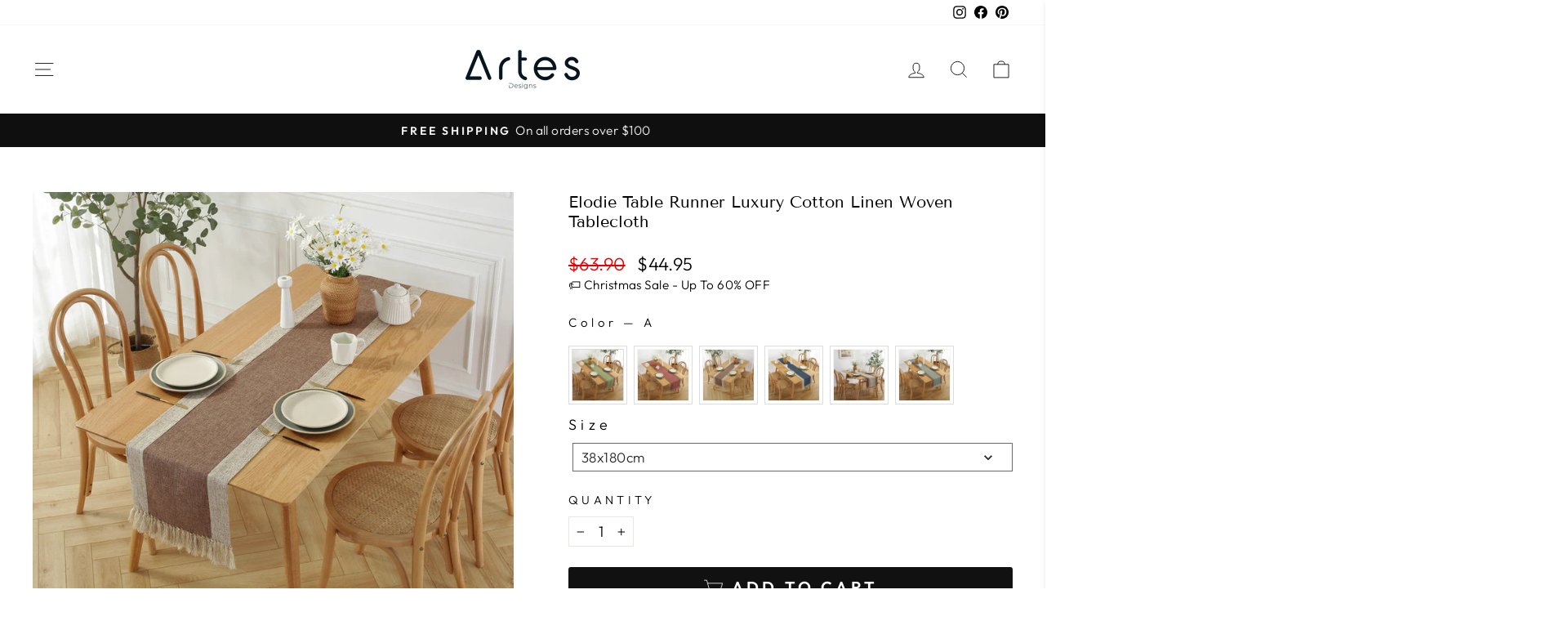

--- FILE ---
content_type: text/html; charset=utf-8
request_url: https://artes-designs.com/collections/tablecloths/products/elodie-tablecloth
body_size: 49803
content:
<!doctype html>
<html class="no-js" lang="en" dir="ltr">
<head>
<!-- starapps_core_start -->
<!-- This code is automatically managed by StarApps Studio -->
<!-- Please contact support@starapps.studio for any help -->
<!-- File location: snippets/starapps-core.liquid -->



<script type="text/javascript" sa-published-language-info="true" data-no-instant="true"></script>
<script type="application/json" sa-money-format="true" data-no-instant="true">{"money_format":"${{amount}}"}</script>

    
<!-- starapps_core_end -->

  <meta name="google-site-verification" content="SbeqFabEmYi8E4PlznDJR8lAA90TVC6HWDVxV4ewvNU" />
<!-- AnyTrack Tracking Code -->
<script>!function(e,t,n,s,a){(a=t.createElement(n)).async=!0,a.src="https://assets.anytrack.io/cz5MOJ8RPgdG.js",(t=t.getElementsByTagName(n)[0]).parentNode.insertBefore(a,t),e[s]=e[s]||function(){(e[s].q=e[s].q||[]).push(arguments)}}(window,document,"script","AnyTrack");</script>
<!-- End AnyTrack Tracking Code -->
<script>
window.KiwiSizing = window.KiwiSizing === undefined ? {} : window.KiwiSizing;
KiwiSizing.shop = "aero-lux.myshopify.com";


KiwiSizing.data = {
  collections: "273240719521,414940430564,275513573537,415114232036,379122778340",
  tags: "Tablecloths",
  product: "7593401221348",
  vendor: "Artes Designs",
  type: "Tablecloths",
  title: "Elodie Table Runner Luxury Cotton Linen Woven Tablecloth",
  images: ["\/\/artes-designs.com\/cdn\/shop\/products\/Elodie-Tablecloth-Artes-Designs-C-38x180cm.jpg?v=1647536277","\/\/artes-designs.com\/cdn\/shop\/products\/Elodie-Tablecloth-Artes-Designs-B-38x180cm-2.jpg?v=1647536282","\/\/artes-designs.com\/cdn\/shop\/products\/Elodie-Tablecloth-Artes-Designs-D-38x180cm-3.jpg?v=1647536287","\/\/artes-designs.com\/cdn\/shop\/products\/Elodie-Tablecloth-Artes-Designs-E-38x180cm-4.jpg?v=1647536292","\/\/artes-designs.com\/cdn\/shop\/products\/Elodie-Tablecloth-Artes-Designs-F-38x180cm-5.jpg?v=1647536297","\/\/artes-designs.com\/cdn\/shop\/products\/Elodie-Tablecloth-Artes-Designs-A-38x180cm-6.jpg?v=1647536302","\/\/artes-designs.com\/cdn\/shop\/products\/Elodie-Tablecloth-Artes-Designs-7.jpg?v=1647536306","\/\/artes-designs.com\/cdn\/shop\/products\/Elodie-Tablecloth-Artes-Designs-8.jpg?v=1647536311","\/\/artes-designs.com\/cdn\/shop\/products\/Elodie-Tablecloth-Artes-Designs-9.jpg?v=1647536315","\/\/artes-designs.com\/cdn\/shop\/products\/Elodie-Tablecloth-Artes-Designs-10.jpg?v=1647536319","\/\/artes-designs.com\/cdn\/shop\/products\/Elodie-Tablecloth-Artes-Designs-11.jpg?v=1647536323","\/\/artes-designs.com\/cdn\/shop\/products\/Elodie-Tablecloth-Artes-Designs-12.jpg?v=1647536328"],
  options: [{"name":"Color","position":1,"values":["A","B","C","D","E","F"]},{"name":"Size","position":2,"values":["30x45cm","38x180cm","38x200cm","38x220cm","38x240cm","38x270cm"]}],
  variants: [{"id":42641072226532,"title":"A \/ 30x45cm","option1":"A","option2":"30x45cm","option3":null,"sku":"566314493436-A","requires_shipping":true,"taxable":true,"featured_image":{"id":36786047910116,"product_id":7593401221348,"position":6,"created_at":"2022-03-17T12:58:22-04:00","updated_at":"2022-03-17T12:58:22-04:00","alt":"Elodie Tablecloth-Artes-Designs-A-38x180cm-","width":800,"height":800,"src":"\/\/artes-designs.com\/cdn\/shop\/products\/Elodie-Tablecloth-Artes-Designs-A-38x180cm-6.jpg?v=1647536302","variant_ids":[42641071866084,42641072095460,42641072128228,42641072160996,42641072193764,42641072226532]},"available":false,"name":"Elodie Table Runner Luxury Cotton Linen Woven Tablecloth - A \/ 30x45cm","public_title":"A \/ 30x45cm","options":["A","30x45cm"],"price":1495,"weight":0,"compare_at_price":2090,"inventory_management":"shopify","barcode":"","featured_media":{"alt":"Elodie Tablecloth-Artes-Designs-A-38x180cm-","id":29344318095588,"position":6,"preview_image":{"aspect_ratio":1.0,"height":800,"width":800,"src":"\/\/artes-designs.com\/cdn\/shop\/products\/Elodie-Tablecloth-Artes-Designs-A-38x180cm-6.jpg?v=1647536302"}},"requires_selling_plan":false,"selling_plan_allocations":[]},{"id":42641071866084,"title":"A \/ 38x180cm","option1":"A","option2":"38x180cm","option3":null,"sku":"566314493436-A","requires_shipping":true,"taxable":true,"featured_image":{"id":36786047910116,"product_id":7593401221348,"position":6,"created_at":"2022-03-17T12:58:22-04:00","updated_at":"2022-03-17T12:58:22-04:00","alt":"Elodie Tablecloth-Artes-Designs-A-38x180cm-","width":800,"height":800,"src":"\/\/artes-designs.com\/cdn\/shop\/products\/Elodie-Tablecloth-Artes-Designs-A-38x180cm-6.jpg?v=1647536302","variant_ids":[42641071866084,42641072095460,42641072128228,42641072160996,42641072193764,42641072226532]},"available":true,"name":"Elodie Table Runner Luxury Cotton Linen Woven Tablecloth - A \/ 38x180cm","public_title":"A \/ 38x180cm","options":["A","38x180cm"],"price":4495,"weight":0,"compare_at_price":6390,"inventory_management":"shopify","barcode":"","featured_media":{"alt":"Elodie Tablecloth-Artes-Designs-A-38x180cm-","id":29344318095588,"position":6,"preview_image":{"aspect_ratio":1.0,"height":800,"width":800,"src":"\/\/artes-designs.com\/cdn\/shop\/products\/Elodie-Tablecloth-Artes-Designs-A-38x180cm-6.jpg?v=1647536302"}},"requires_selling_plan":false,"selling_plan_allocations":[]},{"id":42641072128228,"title":"A \/ 38x200cm","option1":"A","option2":"38x200cm","option3":null,"sku":"566314493436-A","requires_shipping":true,"taxable":true,"featured_image":{"id":36786047910116,"product_id":7593401221348,"position":6,"created_at":"2022-03-17T12:58:22-04:00","updated_at":"2022-03-17T12:58:22-04:00","alt":"Elodie Tablecloth-Artes-Designs-A-38x180cm-","width":800,"height":800,"src":"\/\/artes-designs.com\/cdn\/shop\/products\/Elodie-Tablecloth-Artes-Designs-A-38x180cm-6.jpg?v=1647536302","variant_ids":[42641071866084,42641072095460,42641072128228,42641072160996,42641072193764,42641072226532]},"available":true,"name":"Elodie Table Runner Luxury Cotton Linen Woven Tablecloth - A \/ 38x200cm","public_title":"A \/ 38x200cm","options":["A","38x200cm"],"price":4995,"weight":0,"compare_at_price":7190,"inventory_management":"shopify","barcode":"","featured_media":{"alt":"Elodie Tablecloth-Artes-Designs-A-38x180cm-","id":29344318095588,"position":6,"preview_image":{"aspect_ratio":1.0,"height":800,"width":800,"src":"\/\/artes-designs.com\/cdn\/shop\/products\/Elodie-Tablecloth-Artes-Designs-A-38x180cm-6.jpg?v=1647536302"}},"requires_selling_plan":false,"selling_plan_allocations":[]},{"id":42641072095460,"title":"A \/ 38x220cm","option1":"A","option2":"38x220cm","option3":null,"sku":"566314493436-A","requires_shipping":true,"taxable":true,"featured_image":{"id":36786047910116,"product_id":7593401221348,"position":6,"created_at":"2022-03-17T12:58:22-04:00","updated_at":"2022-03-17T12:58:22-04:00","alt":"Elodie Tablecloth-Artes-Designs-A-38x180cm-","width":800,"height":800,"src":"\/\/artes-designs.com\/cdn\/shop\/products\/Elodie-Tablecloth-Artes-Designs-A-38x180cm-6.jpg?v=1647536302","variant_ids":[42641071866084,42641072095460,42641072128228,42641072160996,42641072193764,42641072226532]},"available":true,"name":"Elodie Table Runner Luxury Cotton Linen Woven Tablecloth - A \/ 38x220cm","public_title":"A \/ 38x220cm","options":["A","38x220cm"],"price":5295,"weight":0,"compare_at_price":7590,"inventory_management":"shopify","barcode":"","featured_media":{"alt":"Elodie Tablecloth-Artes-Designs-A-38x180cm-","id":29344318095588,"position":6,"preview_image":{"aspect_ratio":1.0,"height":800,"width":800,"src":"\/\/artes-designs.com\/cdn\/shop\/products\/Elodie-Tablecloth-Artes-Designs-A-38x180cm-6.jpg?v=1647536302"}},"requires_selling_plan":false,"selling_plan_allocations":[]},{"id":42641072160996,"title":"A \/ 38x240cm","option1":"A","option2":"38x240cm","option3":null,"sku":"566314493436-A","requires_shipping":true,"taxable":true,"featured_image":{"id":36786047910116,"product_id":7593401221348,"position":6,"created_at":"2022-03-17T12:58:22-04:00","updated_at":"2022-03-17T12:58:22-04:00","alt":"Elodie Tablecloth-Artes-Designs-A-38x180cm-","width":800,"height":800,"src":"\/\/artes-designs.com\/cdn\/shop\/products\/Elodie-Tablecloth-Artes-Designs-A-38x180cm-6.jpg?v=1647536302","variant_ids":[42641071866084,42641072095460,42641072128228,42641072160996,42641072193764,42641072226532]},"available":true,"name":"Elodie Table Runner Luxury Cotton Linen Woven Tablecloth - A \/ 38x240cm","public_title":"A \/ 38x240cm","options":["A","38x240cm"],"price":6095,"weight":0,"compare_at_price":8690,"inventory_management":"shopify","barcode":"","featured_media":{"alt":"Elodie Tablecloth-Artes-Designs-A-38x180cm-","id":29344318095588,"position":6,"preview_image":{"aspect_ratio":1.0,"height":800,"width":800,"src":"\/\/artes-designs.com\/cdn\/shop\/products\/Elodie-Tablecloth-Artes-Designs-A-38x180cm-6.jpg?v=1647536302"}},"requires_selling_plan":false,"selling_plan_allocations":[]},{"id":42641072193764,"title":"A \/ 38x270cm","option1":"A","option2":"38x270cm","option3":null,"sku":"566314493436-A","requires_shipping":true,"taxable":true,"featured_image":{"id":36786047910116,"product_id":7593401221348,"position":6,"created_at":"2022-03-17T12:58:22-04:00","updated_at":"2022-03-17T12:58:22-04:00","alt":"Elodie Tablecloth-Artes-Designs-A-38x180cm-","width":800,"height":800,"src":"\/\/artes-designs.com\/cdn\/shop\/products\/Elodie-Tablecloth-Artes-Designs-A-38x180cm-6.jpg?v=1647536302","variant_ids":[42641071866084,42641072095460,42641072128228,42641072160996,42641072193764,42641072226532]},"available":true,"name":"Elodie Table Runner Luxury Cotton Linen Woven Tablecloth - A \/ 38x270cm","public_title":"A \/ 38x270cm","options":["A","38x270cm"],"price":7195,"weight":0,"compare_at_price":10290,"inventory_management":"shopify","barcode":"","featured_media":{"alt":"Elodie Tablecloth-Artes-Designs-A-38x180cm-","id":29344318095588,"position":6,"preview_image":{"aspect_ratio":1.0,"height":800,"width":800,"src":"\/\/artes-designs.com\/cdn\/shop\/products\/Elodie-Tablecloth-Artes-Designs-A-38x180cm-6.jpg?v=1647536302"}},"requires_selling_plan":false,"selling_plan_allocations":[]},{"id":42641072554212,"title":"B \/ 30x45cm","option1":"B","option2":"30x45cm","option3":null,"sku":"566314493436-B","requires_shipping":true,"taxable":true,"featured_image":{"id":36786046107876,"product_id":7593401221348,"position":2,"created_at":"2022-03-17T12:58:02-04:00","updated_at":"2022-03-17T12:58:02-04:00","alt":"Elodie Tablecloth-Artes-Designs-B-38x180cm-","width":800,"height":800,"src":"\/\/artes-designs.com\/cdn\/shop\/products\/Elodie-Tablecloth-Artes-Designs-B-38x180cm-2.jpg?v=1647536282","variant_ids":[42641072259300,42641072423140,42641072455908,42641072488676,42641072521444,42641072554212]},"available":false,"name":"Elodie Table Runner Luxury Cotton Linen Woven Tablecloth - B \/ 30x45cm","public_title":"B \/ 30x45cm","options":["B","30x45cm"],"price":1495,"weight":0,"compare_at_price":2090,"inventory_management":"shopify","barcode":"","featured_media":{"alt":"Elodie Tablecloth-Artes-Designs-B-38x180cm-","id":29344316227812,"position":2,"preview_image":{"aspect_ratio":1.0,"height":800,"width":800,"src":"\/\/artes-designs.com\/cdn\/shop\/products\/Elodie-Tablecloth-Artes-Designs-B-38x180cm-2.jpg?v=1647536282"}},"requires_selling_plan":false,"selling_plan_allocations":[]},{"id":42641072259300,"title":"B \/ 38x180cm","option1":"B","option2":"38x180cm","option3":null,"sku":"566314493436-B","requires_shipping":true,"taxable":true,"featured_image":{"id":36786046107876,"product_id":7593401221348,"position":2,"created_at":"2022-03-17T12:58:02-04:00","updated_at":"2022-03-17T12:58:02-04:00","alt":"Elodie Tablecloth-Artes-Designs-B-38x180cm-","width":800,"height":800,"src":"\/\/artes-designs.com\/cdn\/shop\/products\/Elodie-Tablecloth-Artes-Designs-B-38x180cm-2.jpg?v=1647536282","variant_ids":[42641072259300,42641072423140,42641072455908,42641072488676,42641072521444,42641072554212]},"available":true,"name":"Elodie Table Runner Luxury Cotton Linen Woven Tablecloth - B \/ 38x180cm","public_title":"B \/ 38x180cm","options":["B","38x180cm"],"price":4495,"weight":0,"compare_at_price":6390,"inventory_management":"shopify","barcode":"","featured_media":{"alt":"Elodie Tablecloth-Artes-Designs-B-38x180cm-","id":29344316227812,"position":2,"preview_image":{"aspect_ratio":1.0,"height":800,"width":800,"src":"\/\/artes-designs.com\/cdn\/shop\/products\/Elodie-Tablecloth-Artes-Designs-B-38x180cm-2.jpg?v=1647536282"}},"requires_selling_plan":false,"selling_plan_allocations":[]},{"id":42641072455908,"title":"B \/ 38x200cm","option1":"B","option2":"38x200cm","option3":null,"sku":"566314493436-B","requires_shipping":true,"taxable":true,"featured_image":{"id":36786046107876,"product_id":7593401221348,"position":2,"created_at":"2022-03-17T12:58:02-04:00","updated_at":"2022-03-17T12:58:02-04:00","alt":"Elodie Tablecloth-Artes-Designs-B-38x180cm-","width":800,"height":800,"src":"\/\/artes-designs.com\/cdn\/shop\/products\/Elodie-Tablecloth-Artes-Designs-B-38x180cm-2.jpg?v=1647536282","variant_ids":[42641072259300,42641072423140,42641072455908,42641072488676,42641072521444,42641072554212]},"available":true,"name":"Elodie Table Runner Luxury Cotton Linen Woven Tablecloth - B \/ 38x200cm","public_title":"B \/ 38x200cm","options":["B","38x200cm"],"price":4995,"weight":0,"compare_at_price":7190,"inventory_management":"shopify","barcode":"","featured_media":{"alt":"Elodie Tablecloth-Artes-Designs-B-38x180cm-","id":29344316227812,"position":2,"preview_image":{"aspect_ratio":1.0,"height":800,"width":800,"src":"\/\/artes-designs.com\/cdn\/shop\/products\/Elodie-Tablecloth-Artes-Designs-B-38x180cm-2.jpg?v=1647536282"}},"requires_selling_plan":false,"selling_plan_allocations":[]},{"id":42641072423140,"title":"B \/ 38x220cm","option1":"B","option2":"38x220cm","option3":null,"sku":"566314493436-B","requires_shipping":true,"taxable":true,"featured_image":{"id":36786046107876,"product_id":7593401221348,"position":2,"created_at":"2022-03-17T12:58:02-04:00","updated_at":"2022-03-17T12:58:02-04:00","alt":"Elodie Tablecloth-Artes-Designs-B-38x180cm-","width":800,"height":800,"src":"\/\/artes-designs.com\/cdn\/shop\/products\/Elodie-Tablecloth-Artes-Designs-B-38x180cm-2.jpg?v=1647536282","variant_ids":[42641072259300,42641072423140,42641072455908,42641072488676,42641072521444,42641072554212]},"available":true,"name":"Elodie Table Runner Luxury Cotton Linen Woven Tablecloth - B \/ 38x220cm","public_title":"B \/ 38x220cm","options":["B","38x220cm"],"price":5295,"weight":0,"compare_at_price":7590,"inventory_management":"shopify","barcode":"","featured_media":{"alt":"Elodie Tablecloth-Artes-Designs-B-38x180cm-","id":29344316227812,"position":2,"preview_image":{"aspect_ratio":1.0,"height":800,"width":800,"src":"\/\/artes-designs.com\/cdn\/shop\/products\/Elodie-Tablecloth-Artes-Designs-B-38x180cm-2.jpg?v=1647536282"}},"requires_selling_plan":false,"selling_plan_allocations":[]},{"id":42641072488676,"title":"B \/ 38x240cm","option1":"B","option2":"38x240cm","option3":null,"sku":"566314493436-B","requires_shipping":true,"taxable":true,"featured_image":{"id":36786046107876,"product_id":7593401221348,"position":2,"created_at":"2022-03-17T12:58:02-04:00","updated_at":"2022-03-17T12:58:02-04:00","alt":"Elodie Tablecloth-Artes-Designs-B-38x180cm-","width":800,"height":800,"src":"\/\/artes-designs.com\/cdn\/shop\/products\/Elodie-Tablecloth-Artes-Designs-B-38x180cm-2.jpg?v=1647536282","variant_ids":[42641072259300,42641072423140,42641072455908,42641072488676,42641072521444,42641072554212]},"available":true,"name":"Elodie Table Runner Luxury Cotton Linen Woven Tablecloth - B \/ 38x240cm","public_title":"B \/ 38x240cm","options":["B","38x240cm"],"price":6095,"weight":0,"compare_at_price":8690,"inventory_management":"shopify","barcode":"","featured_media":{"alt":"Elodie Tablecloth-Artes-Designs-B-38x180cm-","id":29344316227812,"position":2,"preview_image":{"aspect_ratio":1.0,"height":800,"width":800,"src":"\/\/artes-designs.com\/cdn\/shop\/products\/Elodie-Tablecloth-Artes-Designs-B-38x180cm-2.jpg?v=1647536282"}},"requires_selling_plan":false,"selling_plan_allocations":[]},{"id":42641072521444,"title":"B \/ 38x270cm","option1":"B","option2":"38x270cm","option3":null,"sku":"566314493436-B","requires_shipping":true,"taxable":true,"featured_image":{"id":36786046107876,"product_id":7593401221348,"position":2,"created_at":"2022-03-17T12:58:02-04:00","updated_at":"2022-03-17T12:58:02-04:00","alt":"Elodie Tablecloth-Artes-Designs-B-38x180cm-","width":800,"height":800,"src":"\/\/artes-designs.com\/cdn\/shop\/products\/Elodie-Tablecloth-Artes-Designs-B-38x180cm-2.jpg?v=1647536282","variant_ids":[42641072259300,42641072423140,42641072455908,42641072488676,42641072521444,42641072554212]},"available":true,"name":"Elodie Table Runner Luxury Cotton Linen Woven Tablecloth - B \/ 38x270cm","public_title":"B \/ 38x270cm","options":["B","38x270cm"],"price":7195,"weight":0,"compare_at_price":10290,"inventory_management":"shopify","barcode":"","featured_media":{"alt":"Elodie Tablecloth-Artes-Designs-B-38x180cm-","id":29344316227812,"position":2,"preview_image":{"aspect_ratio":1.0,"height":800,"width":800,"src":"\/\/artes-designs.com\/cdn\/shop\/products\/Elodie-Tablecloth-Artes-Designs-B-38x180cm-2.jpg?v=1647536282"}},"requires_selling_plan":false,"selling_plan_allocations":[]},{"id":42641072718052,"title":"C \/ 30x45cm","option1":"C","option2":"30x45cm","option3":null,"sku":"566314493436-C","requires_shipping":true,"taxable":true,"featured_image":{"id":36786045714660,"product_id":7593401221348,"position":1,"created_at":"2022-03-17T12:57:57-04:00","updated_at":"2022-03-17T12:57:57-04:00","alt":"Elodie Tablecloth-Artes-Designs-C-38x180cm-","width":800,"height":800,"src":"\/\/artes-designs.com\/cdn\/shop\/products\/Elodie-Tablecloth-Artes-Designs-C-38x180cm.jpg?v=1647536277","variant_ids":[42641072292068,42641072586980,42641072619748,42641072652516,42641072685284,42641072718052]},"available":false,"name":"Elodie Table Runner Luxury Cotton Linen Woven Tablecloth - C \/ 30x45cm","public_title":"C \/ 30x45cm","options":["C","30x45cm"],"price":1495,"weight":0,"compare_at_price":2090,"inventory_management":"shopify","barcode":"","featured_media":{"alt":"Elodie Tablecloth-Artes-Designs-C-38x180cm-","id":29344315769060,"position":1,"preview_image":{"aspect_ratio":1.0,"height":800,"width":800,"src":"\/\/artes-designs.com\/cdn\/shop\/products\/Elodie-Tablecloth-Artes-Designs-C-38x180cm.jpg?v=1647536277"}},"requires_selling_plan":false,"selling_plan_allocations":[]},{"id":42641072292068,"title":"C \/ 38x180cm","option1":"C","option2":"38x180cm","option3":null,"sku":"566314493436-C","requires_shipping":true,"taxable":true,"featured_image":{"id":36786045714660,"product_id":7593401221348,"position":1,"created_at":"2022-03-17T12:57:57-04:00","updated_at":"2022-03-17T12:57:57-04:00","alt":"Elodie Tablecloth-Artes-Designs-C-38x180cm-","width":800,"height":800,"src":"\/\/artes-designs.com\/cdn\/shop\/products\/Elodie-Tablecloth-Artes-Designs-C-38x180cm.jpg?v=1647536277","variant_ids":[42641072292068,42641072586980,42641072619748,42641072652516,42641072685284,42641072718052]},"available":true,"name":"Elodie Table Runner Luxury Cotton Linen Woven Tablecloth - C \/ 38x180cm","public_title":"C \/ 38x180cm","options":["C","38x180cm"],"price":4495,"weight":0,"compare_at_price":6390,"inventory_management":"shopify","barcode":"","featured_media":{"alt":"Elodie Tablecloth-Artes-Designs-C-38x180cm-","id":29344315769060,"position":1,"preview_image":{"aspect_ratio":1.0,"height":800,"width":800,"src":"\/\/artes-designs.com\/cdn\/shop\/products\/Elodie-Tablecloth-Artes-Designs-C-38x180cm.jpg?v=1647536277"}},"requires_selling_plan":false,"selling_plan_allocations":[]},{"id":42641072619748,"title":"C \/ 38x200cm","option1":"C","option2":"38x200cm","option3":null,"sku":"566314493436-C","requires_shipping":true,"taxable":true,"featured_image":{"id":36786045714660,"product_id":7593401221348,"position":1,"created_at":"2022-03-17T12:57:57-04:00","updated_at":"2022-03-17T12:57:57-04:00","alt":"Elodie Tablecloth-Artes-Designs-C-38x180cm-","width":800,"height":800,"src":"\/\/artes-designs.com\/cdn\/shop\/products\/Elodie-Tablecloth-Artes-Designs-C-38x180cm.jpg?v=1647536277","variant_ids":[42641072292068,42641072586980,42641072619748,42641072652516,42641072685284,42641072718052]},"available":true,"name":"Elodie Table Runner Luxury Cotton Linen Woven Tablecloth - C \/ 38x200cm","public_title":"C \/ 38x200cm","options":["C","38x200cm"],"price":4995,"weight":0,"compare_at_price":7190,"inventory_management":"shopify","barcode":"","featured_media":{"alt":"Elodie Tablecloth-Artes-Designs-C-38x180cm-","id":29344315769060,"position":1,"preview_image":{"aspect_ratio":1.0,"height":800,"width":800,"src":"\/\/artes-designs.com\/cdn\/shop\/products\/Elodie-Tablecloth-Artes-Designs-C-38x180cm.jpg?v=1647536277"}},"requires_selling_plan":false,"selling_plan_allocations":[]},{"id":42641072586980,"title":"C \/ 38x220cm","option1":"C","option2":"38x220cm","option3":null,"sku":"566314493436-C","requires_shipping":true,"taxable":true,"featured_image":{"id":36786045714660,"product_id":7593401221348,"position":1,"created_at":"2022-03-17T12:57:57-04:00","updated_at":"2022-03-17T12:57:57-04:00","alt":"Elodie Tablecloth-Artes-Designs-C-38x180cm-","width":800,"height":800,"src":"\/\/artes-designs.com\/cdn\/shop\/products\/Elodie-Tablecloth-Artes-Designs-C-38x180cm.jpg?v=1647536277","variant_ids":[42641072292068,42641072586980,42641072619748,42641072652516,42641072685284,42641072718052]},"available":true,"name":"Elodie Table Runner Luxury Cotton Linen Woven Tablecloth - C \/ 38x220cm","public_title":"C \/ 38x220cm","options":["C","38x220cm"],"price":5295,"weight":0,"compare_at_price":7590,"inventory_management":"shopify","barcode":"","featured_media":{"alt":"Elodie Tablecloth-Artes-Designs-C-38x180cm-","id":29344315769060,"position":1,"preview_image":{"aspect_ratio":1.0,"height":800,"width":800,"src":"\/\/artes-designs.com\/cdn\/shop\/products\/Elodie-Tablecloth-Artes-Designs-C-38x180cm.jpg?v=1647536277"}},"requires_selling_plan":false,"selling_plan_allocations":[]},{"id":42641072652516,"title":"C \/ 38x240cm","option1":"C","option2":"38x240cm","option3":null,"sku":"566314493436-C","requires_shipping":true,"taxable":true,"featured_image":{"id":36786045714660,"product_id":7593401221348,"position":1,"created_at":"2022-03-17T12:57:57-04:00","updated_at":"2022-03-17T12:57:57-04:00","alt":"Elodie Tablecloth-Artes-Designs-C-38x180cm-","width":800,"height":800,"src":"\/\/artes-designs.com\/cdn\/shop\/products\/Elodie-Tablecloth-Artes-Designs-C-38x180cm.jpg?v=1647536277","variant_ids":[42641072292068,42641072586980,42641072619748,42641072652516,42641072685284,42641072718052]},"available":true,"name":"Elodie Table Runner Luxury Cotton Linen Woven Tablecloth - C \/ 38x240cm","public_title":"C \/ 38x240cm","options":["C","38x240cm"],"price":6095,"weight":0,"compare_at_price":8690,"inventory_management":"shopify","barcode":"","featured_media":{"alt":"Elodie Tablecloth-Artes-Designs-C-38x180cm-","id":29344315769060,"position":1,"preview_image":{"aspect_ratio":1.0,"height":800,"width":800,"src":"\/\/artes-designs.com\/cdn\/shop\/products\/Elodie-Tablecloth-Artes-Designs-C-38x180cm.jpg?v=1647536277"}},"requires_selling_plan":false,"selling_plan_allocations":[]},{"id":42641072685284,"title":"C \/ 38x270cm","option1":"C","option2":"38x270cm","option3":null,"sku":"566314493436-C","requires_shipping":true,"taxable":true,"featured_image":{"id":36786045714660,"product_id":7593401221348,"position":1,"created_at":"2022-03-17T12:57:57-04:00","updated_at":"2022-03-17T12:57:57-04:00","alt":"Elodie Tablecloth-Artes-Designs-C-38x180cm-","width":800,"height":800,"src":"\/\/artes-designs.com\/cdn\/shop\/products\/Elodie-Tablecloth-Artes-Designs-C-38x180cm.jpg?v=1647536277","variant_ids":[42641072292068,42641072586980,42641072619748,42641072652516,42641072685284,42641072718052]},"available":true,"name":"Elodie Table Runner Luxury Cotton Linen Woven Tablecloth - C \/ 38x270cm","public_title":"C \/ 38x270cm","options":["C","38x270cm"],"price":7195,"weight":0,"compare_at_price":10290,"inventory_management":"shopify","barcode":"","featured_media":{"alt":"Elodie Tablecloth-Artes-Designs-C-38x180cm-","id":29344315769060,"position":1,"preview_image":{"aspect_ratio":1.0,"height":800,"width":800,"src":"\/\/artes-designs.com\/cdn\/shop\/products\/Elodie-Tablecloth-Artes-Designs-C-38x180cm.jpg?v=1647536277"}},"requires_selling_plan":false,"selling_plan_allocations":[]},{"id":42641072881892,"title":"D \/ 30x45cm","option1":"D","option2":"30x45cm","option3":null,"sku":"566314493436-D","requires_shipping":true,"taxable":true,"featured_image":{"id":36786046992612,"product_id":7593401221348,"position":3,"created_at":"2022-03-17T12:58:07-04:00","updated_at":"2022-03-17T12:58:07-04:00","alt":"Elodie Tablecloth-Artes-Designs-D-38x180cm-","width":800,"height":800,"src":"\/\/artes-designs.com\/cdn\/shop\/products\/Elodie-Tablecloth-Artes-Designs-D-38x180cm-3.jpg?v=1647536287","variant_ids":[42641072324836,42641072750820,42641072783588,42641072816356,42641072849124,42641072881892]},"available":false,"name":"Elodie Table Runner Luxury Cotton Linen Woven Tablecloth - D \/ 30x45cm","public_title":"D \/ 30x45cm","options":["D","30x45cm"],"price":1495,"weight":0,"compare_at_price":2090,"inventory_management":"shopify","barcode":"","featured_media":{"alt":"Elodie Tablecloth-Artes-Designs-D-38x180cm-","id":29344317145316,"position":3,"preview_image":{"aspect_ratio":1.0,"height":800,"width":800,"src":"\/\/artes-designs.com\/cdn\/shop\/products\/Elodie-Tablecloth-Artes-Designs-D-38x180cm-3.jpg?v=1647536287"}},"requires_selling_plan":false,"selling_plan_allocations":[]},{"id":42641072324836,"title":"D \/ 38x180cm","option1":"D","option2":"38x180cm","option3":null,"sku":"566314493436-D","requires_shipping":true,"taxable":true,"featured_image":{"id":36786046992612,"product_id":7593401221348,"position":3,"created_at":"2022-03-17T12:58:07-04:00","updated_at":"2022-03-17T12:58:07-04:00","alt":"Elodie Tablecloth-Artes-Designs-D-38x180cm-","width":800,"height":800,"src":"\/\/artes-designs.com\/cdn\/shop\/products\/Elodie-Tablecloth-Artes-Designs-D-38x180cm-3.jpg?v=1647536287","variant_ids":[42641072324836,42641072750820,42641072783588,42641072816356,42641072849124,42641072881892]},"available":true,"name":"Elodie Table Runner Luxury Cotton Linen Woven Tablecloth - D \/ 38x180cm","public_title":"D \/ 38x180cm","options":["D","38x180cm"],"price":4495,"weight":0,"compare_at_price":6390,"inventory_management":"shopify","barcode":"","featured_media":{"alt":"Elodie Tablecloth-Artes-Designs-D-38x180cm-","id":29344317145316,"position":3,"preview_image":{"aspect_ratio":1.0,"height":800,"width":800,"src":"\/\/artes-designs.com\/cdn\/shop\/products\/Elodie-Tablecloth-Artes-Designs-D-38x180cm-3.jpg?v=1647536287"}},"requires_selling_plan":false,"selling_plan_allocations":[]},{"id":42641072783588,"title":"D \/ 38x200cm","option1":"D","option2":"38x200cm","option3":null,"sku":"566314493436-D","requires_shipping":true,"taxable":true,"featured_image":{"id":36786046992612,"product_id":7593401221348,"position":3,"created_at":"2022-03-17T12:58:07-04:00","updated_at":"2022-03-17T12:58:07-04:00","alt":"Elodie Tablecloth-Artes-Designs-D-38x180cm-","width":800,"height":800,"src":"\/\/artes-designs.com\/cdn\/shop\/products\/Elodie-Tablecloth-Artes-Designs-D-38x180cm-3.jpg?v=1647536287","variant_ids":[42641072324836,42641072750820,42641072783588,42641072816356,42641072849124,42641072881892]},"available":true,"name":"Elodie Table Runner Luxury Cotton Linen Woven Tablecloth - D \/ 38x200cm","public_title":"D \/ 38x200cm","options":["D","38x200cm"],"price":4995,"weight":0,"compare_at_price":7190,"inventory_management":"shopify","barcode":"","featured_media":{"alt":"Elodie Tablecloth-Artes-Designs-D-38x180cm-","id":29344317145316,"position":3,"preview_image":{"aspect_ratio":1.0,"height":800,"width":800,"src":"\/\/artes-designs.com\/cdn\/shop\/products\/Elodie-Tablecloth-Artes-Designs-D-38x180cm-3.jpg?v=1647536287"}},"requires_selling_plan":false,"selling_plan_allocations":[]},{"id":42641072750820,"title":"D \/ 38x220cm","option1":"D","option2":"38x220cm","option3":null,"sku":"566314493436-D","requires_shipping":true,"taxable":true,"featured_image":{"id":36786046992612,"product_id":7593401221348,"position":3,"created_at":"2022-03-17T12:58:07-04:00","updated_at":"2022-03-17T12:58:07-04:00","alt":"Elodie Tablecloth-Artes-Designs-D-38x180cm-","width":800,"height":800,"src":"\/\/artes-designs.com\/cdn\/shop\/products\/Elodie-Tablecloth-Artes-Designs-D-38x180cm-3.jpg?v=1647536287","variant_ids":[42641072324836,42641072750820,42641072783588,42641072816356,42641072849124,42641072881892]},"available":true,"name":"Elodie Table Runner Luxury Cotton Linen Woven Tablecloth - D \/ 38x220cm","public_title":"D \/ 38x220cm","options":["D","38x220cm"],"price":5295,"weight":0,"compare_at_price":7590,"inventory_management":"shopify","barcode":"","featured_media":{"alt":"Elodie Tablecloth-Artes-Designs-D-38x180cm-","id":29344317145316,"position":3,"preview_image":{"aspect_ratio":1.0,"height":800,"width":800,"src":"\/\/artes-designs.com\/cdn\/shop\/products\/Elodie-Tablecloth-Artes-Designs-D-38x180cm-3.jpg?v=1647536287"}},"requires_selling_plan":false,"selling_plan_allocations":[]},{"id":42641072816356,"title":"D \/ 38x240cm","option1":"D","option2":"38x240cm","option3":null,"sku":"566314493436-D","requires_shipping":true,"taxable":true,"featured_image":{"id":36786046992612,"product_id":7593401221348,"position":3,"created_at":"2022-03-17T12:58:07-04:00","updated_at":"2022-03-17T12:58:07-04:00","alt":"Elodie Tablecloth-Artes-Designs-D-38x180cm-","width":800,"height":800,"src":"\/\/artes-designs.com\/cdn\/shop\/products\/Elodie-Tablecloth-Artes-Designs-D-38x180cm-3.jpg?v=1647536287","variant_ids":[42641072324836,42641072750820,42641072783588,42641072816356,42641072849124,42641072881892]},"available":true,"name":"Elodie Table Runner Luxury Cotton Linen Woven Tablecloth - D \/ 38x240cm","public_title":"D \/ 38x240cm","options":["D","38x240cm"],"price":6095,"weight":0,"compare_at_price":8690,"inventory_management":"shopify","barcode":"","featured_media":{"alt":"Elodie Tablecloth-Artes-Designs-D-38x180cm-","id":29344317145316,"position":3,"preview_image":{"aspect_ratio":1.0,"height":800,"width":800,"src":"\/\/artes-designs.com\/cdn\/shop\/products\/Elodie-Tablecloth-Artes-Designs-D-38x180cm-3.jpg?v=1647536287"}},"requires_selling_plan":false,"selling_plan_allocations":[]},{"id":42641072849124,"title":"D \/ 38x270cm","option1":"D","option2":"38x270cm","option3":null,"sku":"566314493436-D","requires_shipping":true,"taxable":true,"featured_image":{"id":36786046992612,"product_id":7593401221348,"position":3,"created_at":"2022-03-17T12:58:07-04:00","updated_at":"2022-03-17T12:58:07-04:00","alt":"Elodie Tablecloth-Artes-Designs-D-38x180cm-","width":800,"height":800,"src":"\/\/artes-designs.com\/cdn\/shop\/products\/Elodie-Tablecloth-Artes-Designs-D-38x180cm-3.jpg?v=1647536287","variant_ids":[42641072324836,42641072750820,42641072783588,42641072816356,42641072849124,42641072881892]},"available":true,"name":"Elodie Table Runner Luxury Cotton Linen Woven Tablecloth - D \/ 38x270cm","public_title":"D \/ 38x270cm","options":["D","38x270cm"],"price":7195,"weight":0,"compare_at_price":10290,"inventory_management":"shopify","barcode":"","featured_media":{"alt":"Elodie Tablecloth-Artes-Designs-D-38x180cm-","id":29344317145316,"position":3,"preview_image":{"aspect_ratio":1.0,"height":800,"width":800,"src":"\/\/artes-designs.com\/cdn\/shop\/products\/Elodie-Tablecloth-Artes-Designs-D-38x180cm-3.jpg?v=1647536287"}},"requires_selling_plan":false,"selling_plan_allocations":[]},{"id":42641073045732,"title":"E \/ 30x45cm","option1":"E","option2":"30x45cm","option3":null,"sku":"566314493436-E","requires_shipping":true,"taxable":true,"featured_image":{"id":36786047254756,"product_id":7593401221348,"position":4,"created_at":"2022-03-17T12:58:12-04:00","updated_at":"2022-03-17T12:58:12-04:00","alt":"Elodie Tablecloth-Artes-Designs-E-38x180cm-","width":800,"height":800,"src":"\/\/artes-designs.com\/cdn\/shop\/products\/Elodie-Tablecloth-Artes-Designs-E-38x180cm-4.jpg?v=1647536292","variant_ids":[42641072357604,42641072914660,42641072947428,42641072980196,42641073012964,42641073045732]},"available":false,"name":"Elodie Table Runner Luxury Cotton Linen Woven Tablecloth - E \/ 30x45cm","public_title":"E \/ 30x45cm","options":["E","30x45cm"],"price":1495,"weight":0,"compare_at_price":2090,"inventory_management":"shopify","barcode":"","featured_media":{"alt":"Elodie Tablecloth-Artes-Designs-E-38x180cm-","id":29344317407460,"position":4,"preview_image":{"aspect_ratio":1.0,"height":800,"width":800,"src":"\/\/artes-designs.com\/cdn\/shop\/products\/Elodie-Tablecloth-Artes-Designs-E-38x180cm-4.jpg?v=1647536292"}},"requires_selling_plan":false,"selling_plan_allocations":[]},{"id":42641072357604,"title":"E \/ 38x180cm","option1":"E","option2":"38x180cm","option3":null,"sku":"566314493436-E","requires_shipping":true,"taxable":true,"featured_image":{"id":36786047254756,"product_id":7593401221348,"position":4,"created_at":"2022-03-17T12:58:12-04:00","updated_at":"2022-03-17T12:58:12-04:00","alt":"Elodie Tablecloth-Artes-Designs-E-38x180cm-","width":800,"height":800,"src":"\/\/artes-designs.com\/cdn\/shop\/products\/Elodie-Tablecloth-Artes-Designs-E-38x180cm-4.jpg?v=1647536292","variant_ids":[42641072357604,42641072914660,42641072947428,42641072980196,42641073012964,42641073045732]},"available":true,"name":"Elodie Table Runner Luxury Cotton Linen Woven Tablecloth - E \/ 38x180cm","public_title":"E \/ 38x180cm","options":["E","38x180cm"],"price":4495,"weight":0,"compare_at_price":6390,"inventory_management":"shopify","barcode":"","featured_media":{"alt":"Elodie Tablecloth-Artes-Designs-E-38x180cm-","id":29344317407460,"position":4,"preview_image":{"aspect_ratio":1.0,"height":800,"width":800,"src":"\/\/artes-designs.com\/cdn\/shop\/products\/Elodie-Tablecloth-Artes-Designs-E-38x180cm-4.jpg?v=1647536292"}},"requires_selling_plan":false,"selling_plan_allocations":[]},{"id":42641072947428,"title":"E \/ 38x200cm","option1":"E","option2":"38x200cm","option3":null,"sku":"566314493436-E","requires_shipping":true,"taxable":true,"featured_image":{"id":36786047254756,"product_id":7593401221348,"position":4,"created_at":"2022-03-17T12:58:12-04:00","updated_at":"2022-03-17T12:58:12-04:00","alt":"Elodie Tablecloth-Artes-Designs-E-38x180cm-","width":800,"height":800,"src":"\/\/artes-designs.com\/cdn\/shop\/products\/Elodie-Tablecloth-Artes-Designs-E-38x180cm-4.jpg?v=1647536292","variant_ids":[42641072357604,42641072914660,42641072947428,42641072980196,42641073012964,42641073045732]},"available":true,"name":"Elodie Table Runner Luxury Cotton Linen Woven Tablecloth - E \/ 38x200cm","public_title":"E \/ 38x200cm","options":["E","38x200cm"],"price":4995,"weight":0,"compare_at_price":7190,"inventory_management":"shopify","barcode":"","featured_media":{"alt":"Elodie Tablecloth-Artes-Designs-E-38x180cm-","id":29344317407460,"position":4,"preview_image":{"aspect_ratio":1.0,"height":800,"width":800,"src":"\/\/artes-designs.com\/cdn\/shop\/products\/Elodie-Tablecloth-Artes-Designs-E-38x180cm-4.jpg?v=1647536292"}},"requires_selling_plan":false,"selling_plan_allocations":[]},{"id":42641072914660,"title":"E \/ 38x220cm","option1":"E","option2":"38x220cm","option3":null,"sku":"566314493436-E","requires_shipping":true,"taxable":true,"featured_image":{"id":36786047254756,"product_id":7593401221348,"position":4,"created_at":"2022-03-17T12:58:12-04:00","updated_at":"2022-03-17T12:58:12-04:00","alt":"Elodie Tablecloth-Artes-Designs-E-38x180cm-","width":800,"height":800,"src":"\/\/artes-designs.com\/cdn\/shop\/products\/Elodie-Tablecloth-Artes-Designs-E-38x180cm-4.jpg?v=1647536292","variant_ids":[42641072357604,42641072914660,42641072947428,42641072980196,42641073012964,42641073045732]},"available":true,"name":"Elodie Table Runner Luxury Cotton Linen Woven Tablecloth - E \/ 38x220cm","public_title":"E \/ 38x220cm","options":["E","38x220cm"],"price":5295,"weight":0,"compare_at_price":7590,"inventory_management":"shopify","barcode":"","featured_media":{"alt":"Elodie Tablecloth-Artes-Designs-E-38x180cm-","id":29344317407460,"position":4,"preview_image":{"aspect_ratio":1.0,"height":800,"width":800,"src":"\/\/artes-designs.com\/cdn\/shop\/products\/Elodie-Tablecloth-Artes-Designs-E-38x180cm-4.jpg?v=1647536292"}},"requires_selling_plan":false,"selling_plan_allocations":[]},{"id":42641072980196,"title":"E \/ 38x240cm","option1":"E","option2":"38x240cm","option3":null,"sku":"566314493436-E","requires_shipping":true,"taxable":true,"featured_image":{"id":36786047254756,"product_id":7593401221348,"position":4,"created_at":"2022-03-17T12:58:12-04:00","updated_at":"2022-03-17T12:58:12-04:00","alt":"Elodie Tablecloth-Artes-Designs-E-38x180cm-","width":800,"height":800,"src":"\/\/artes-designs.com\/cdn\/shop\/products\/Elodie-Tablecloth-Artes-Designs-E-38x180cm-4.jpg?v=1647536292","variant_ids":[42641072357604,42641072914660,42641072947428,42641072980196,42641073012964,42641073045732]},"available":true,"name":"Elodie Table Runner Luxury Cotton Linen Woven Tablecloth - E \/ 38x240cm","public_title":"E \/ 38x240cm","options":["E","38x240cm"],"price":6095,"weight":0,"compare_at_price":8690,"inventory_management":"shopify","barcode":"","featured_media":{"alt":"Elodie Tablecloth-Artes-Designs-E-38x180cm-","id":29344317407460,"position":4,"preview_image":{"aspect_ratio":1.0,"height":800,"width":800,"src":"\/\/artes-designs.com\/cdn\/shop\/products\/Elodie-Tablecloth-Artes-Designs-E-38x180cm-4.jpg?v=1647536292"}},"requires_selling_plan":false,"selling_plan_allocations":[]},{"id":42641073012964,"title":"E \/ 38x270cm","option1":"E","option2":"38x270cm","option3":null,"sku":"566314493436-E","requires_shipping":true,"taxable":true,"featured_image":{"id":36786047254756,"product_id":7593401221348,"position":4,"created_at":"2022-03-17T12:58:12-04:00","updated_at":"2022-03-17T12:58:12-04:00","alt":"Elodie Tablecloth-Artes-Designs-E-38x180cm-","width":800,"height":800,"src":"\/\/artes-designs.com\/cdn\/shop\/products\/Elodie-Tablecloth-Artes-Designs-E-38x180cm-4.jpg?v=1647536292","variant_ids":[42641072357604,42641072914660,42641072947428,42641072980196,42641073012964,42641073045732]},"available":true,"name":"Elodie Table Runner Luxury Cotton Linen Woven Tablecloth - E \/ 38x270cm","public_title":"E \/ 38x270cm","options":["E","38x270cm"],"price":7195,"weight":0,"compare_at_price":10290,"inventory_management":"shopify","barcode":"","featured_media":{"alt":"Elodie Tablecloth-Artes-Designs-E-38x180cm-","id":29344317407460,"position":4,"preview_image":{"aspect_ratio":1.0,"height":800,"width":800,"src":"\/\/artes-designs.com\/cdn\/shop\/products\/Elodie-Tablecloth-Artes-Designs-E-38x180cm-4.jpg?v=1647536292"}},"requires_selling_plan":false,"selling_plan_allocations":[]},{"id":42641073242340,"title":"F \/ 30x45cm","option1":"F","option2":"30x45cm","option3":null,"sku":"566314493436-F","requires_shipping":true,"taxable":true,"featured_image":{"id":36786047418596,"product_id":7593401221348,"position":5,"created_at":"2022-03-17T12:58:17-04:00","updated_at":"2022-03-17T12:58:17-04:00","alt":"Elodie Tablecloth-Artes-Designs-F-38x180cm-","width":800,"height":800,"src":"\/\/artes-designs.com\/cdn\/shop\/products\/Elodie-Tablecloth-Artes-Designs-F-38x180cm-5.jpg?v=1647536297","variant_ids":[42641072390372,42641073111268,42641073144036,42641073176804,42641073209572,42641073242340]},"available":false,"name":"Elodie Table Runner Luxury Cotton Linen Woven Tablecloth - F \/ 30x45cm","public_title":"F \/ 30x45cm","options":["F","30x45cm"],"price":1495,"weight":0,"compare_at_price":2090,"inventory_management":"shopify","barcode":"","featured_media":{"alt":"Elodie Tablecloth-Artes-Designs-F-38x180cm-","id":29344317538532,"position":5,"preview_image":{"aspect_ratio":1.0,"height":800,"width":800,"src":"\/\/artes-designs.com\/cdn\/shop\/products\/Elodie-Tablecloth-Artes-Designs-F-38x180cm-5.jpg?v=1647536297"}},"requires_selling_plan":false,"selling_plan_allocations":[]},{"id":42641072390372,"title":"F \/ 38x180cm","option1":"F","option2":"38x180cm","option3":null,"sku":"566314493436-F","requires_shipping":true,"taxable":true,"featured_image":{"id":36786047418596,"product_id":7593401221348,"position":5,"created_at":"2022-03-17T12:58:17-04:00","updated_at":"2022-03-17T12:58:17-04:00","alt":"Elodie Tablecloth-Artes-Designs-F-38x180cm-","width":800,"height":800,"src":"\/\/artes-designs.com\/cdn\/shop\/products\/Elodie-Tablecloth-Artes-Designs-F-38x180cm-5.jpg?v=1647536297","variant_ids":[42641072390372,42641073111268,42641073144036,42641073176804,42641073209572,42641073242340]},"available":true,"name":"Elodie Table Runner Luxury Cotton Linen Woven Tablecloth - F \/ 38x180cm","public_title":"F \/ 38x180cm","options":["F","38x180cm"],"price":4495,"weight":0,"compare_at_price":6390,"inventory_management":"shopify","barcode":"","featured_media":{"alt":"Elodie Tablecloth-Artes-Designs-F-38x180cm-","id":29344317538532,"position":5,"preview_image":{"aspect_ratio":1.0,"height":800,"width":800,"src":"\/\/artes-designs.com\/cdn\/shop\/products\/Elodie-Tablecloth-Artes-Designs-F-38x180cm-5.jpg?v=1647536297"}},"requires_selling_plan":false,"selling_plan_allocations":[]},{"id":42641073144036,"title":"F \/ 38x200cm","option1":"F","option2":"38x200cm","option3":null,"sku":"566314493436-F","requires_shipping":true,"taxable":true,"featured_image":{"id":36786047418596,"product_id":7593401221348,"position":5,"created_at":"2022-03-17T12:58:17-04:00","updated_at":"2022-03-17T12:58:17-04:00","alt":"Elodie Tablecloth-Artes-Designs-F-38x180cm-","width":800,"height":800,"src":"\/\/artes-designs.com\/cdn\/shop\/products\/Elodie-Tablecloth-Artes-Designs-F-38x180cm-5.jpg?v=1647536297","variant_ids":[42641072390372,42641073111268,42641073144036,42641073176804,42641073209572,42641073242340]},"available":true,"name":"Elodie Table Runner Luxury Cotton Linen Woven Tablecloth - F \/ 38x200cm","public_title":"F \/ 38x200cm","options":["F","38x200cm"],"price":4995,"weight":0,"compare_at_price":7190,"inventory_management":"shopify","barcode":"","featured_media":{"alt":"Elodie Tablecloth-Artes-Designs-F-38x180cm-","id":29344317538532,"position":5,"preview_image":{"aspect_ratio":1.0,"height":800,"width":800,"src":"\/\/artes-designs.com\/cdn\/shop\/products\/Elodie-Tablecloth-Artes-Designs-F-38x180cm-5.jpg?v=1647536297"}},"requires_selling_plan":false,"selling_plan_allocations":[]},{"id":42641073111268,"title":"F \/ 38x220cm","option1":"F","option2":"38x220cm","option3":null,"sku":"566314493436-F","requires_shipping":true,"taxable":true,"featured_image":{"id":36786047418596,"product_id":7593401221348,"position":5,"created_at":"2022-03-17T12:58:17-04:00","updated_at":"2022-03-17T12:58:17-04:00","alt":"Elodie Tablecloth-Artes-Designs-F-38x180cm-","width":800,"height":800,"src":"\/\/artes-designs.com\/cdn\/shop\/products\/Elodie-Tablecloth-Artes-Designs-F-38x180cm-5.jpg?v=1647536297","variant_ids":[42641072390372,42641073111268,42641073144036,42641073176804,42641073209572,42641073242340]},"available":true,"name":"Elodie Table Runner Luxury Cotton Linen Woven Tablecloth - F \/ 38x220cm","public_title":"F \/ 38x220cm","options":["F","38x220cm"],"price":5295,"weight":0,"compare_at_price":7590,"inventory_management":"shopify","barcode":"","featured_media":{"alt":"Elodie Tablecloth-Artes-Designs-F-38x180cm-","id":29344317538532,"position":5,"preview_image":{"aspect_ratio":1.0,"height":800,"width":800,"src":"\/\/artes-designs.com\/cdn\/shop\/products\/Elodie-Tablecloth-Artes-Designs-F-38x180cm-5.jpg?v=1647536297"}},"requires_selling_plan":false,"selling_plan_allocations":[]},{"id":42641073176804,"title":"F \/ 38x240cm","option1":"F","option2":"38x240cm","option3":null,"sku":"566314493436-F","requires_shipping":true,"taxable":true,"featured_image":{"id":36786047418596,"product_id":7593401221348,"position":5,"created_at":"2022-03-17T12:58:17-04:00","updated_at":"2022-03-17T12:58:17-04:00","alt":"Elodie Tablecloth-Artes-Designs-F-38x180cm-","width":800,"height":800,"src":"\/\/artes-designs.com\/cdn\/shop\/products\/Elodie-Tablecloth-Artes-Designs-F-38x180cm-5.jpg?v=1647536297","variant_ids":[42641072390372,42641073111268,42641073144036,42641073176804,42641073209572,42641073242340]},"available":true,"name":"Elodie Table Runner Luxury Cotton Linen Woven Tablecloth - F \/ 38x240cm","public_title":"F \/ 38x240cm","options":["F","38x240cm"],"price":6095,"weight":0,"compare_at_price":8690,"inventory_management":"shopify","barcode":"","featured_media":{"alt":"Elodie Tablecloth-Artes-Designs-F-38x180cm-","id":29344317538532,"position":5,"preview_image":{"aspect_ratio":1.0,"height":800,"width":800,"src":"\/\/artes-designs.com\/cdn\/shop\/products\/Elodie-Tablecloth-Artes-Designs-F-38x180cm-5.jpg?v=1647536297"}},"requires_selling_plan":false,"selling_plan_allocations":[]},{"id":42641073209572,"title":"F \/ 38x270cm","option1":"F","option2":"38x270cm","option3":null,"sku":"566314493436-F","requires_shipping":true,"taxable":true,"featured_image":{"id":36786047418596,"product_id":7593401221348,"position":5,"created_at":"2022-03-17T12:58:17-04:00","updated_at":"2022-03-17T12:58:17-04:00","alt":"Elodie Tablecloth-Artes-Designs-F-38x180cm-","width":800,"height":800,"src":"\/\/artes-designs.com\/cdn\/shop\/products\/Elodie-Tablecloth-Artes-Designs-F-38x180cm-5.jpg?v=1647536297","variant_ids":[42641072390372,42641073111268,42641073144036,42641073176804,42641073209572,42641073242340]},"available":false,"name":"Elodie Table Runner Luxury Cotton Linen Woven Tablecloth - F \/ 38x270cm","public_title":"F \/ 38x270cm","options":["F","38x270cm"],"price":7195,"weight":0,"compare_at_price":10290,"inventory_management":"shopify","barcode":"","featured_media":{"alt":"Elodie Tablecloth-Artes-Designs-F-38x180cm-","id":29344317538532,"position":5,"preview_image":{"aspect_ratio":1.0,"height":800,"width":800,"src":"\/\/artes-designs.com\/cdn\/shop\/products\/Elodie-Tablecloth-Artes-Designs-F-38x180cm-5.jpg?v=1647536297"}},"requires_selling_plan":false,"selling_plan_allocations":[]}],
};

</script>



<script type="text/javascript" src="https://edge.personalizer.io/storefront/2.0.0/js/shopify/storefront.min.js?key=i5fjo-hd1knf1vna0b9pyt7rs5s-iicfl&shop=aero-lux.myshopify.com"></script>
<script>
window.LimeSpot = window.LimeSpot === undefined ? {} : LimeSpot;
LimeSpot.PageInfo = { Type: "Product", ReferenceIdentifier: "7593401221348"};

LimeSpot.StoreInfo = { Theme: "ArtesV1.1 - Official Artes" };


LimeSpot.CartItems = [];
</script>





  <meta charset="utf-8">
  <meta http-equiv="X-UA-Compatible" content="IE=edge,chrome=1">
  <meta name="viewport" content="width=device-width,initial-scale=1">
  <meta name="theme-color" content="#111111">
  <link rel="canonical" href="https://artes-designs.com/products/elodie-tablecloth">
  <link rel="preconnect" href="https://cdn.shopify.com" crossorigin>
  <link rel="preconnect" href="https://fonts.shopifycdn.com" crossorigin>
  <link rel="dns-prefetch" href="https://productreviews.shopifycdn.com">
  <link rel="dns-prefetch" href="https://ajax.googleapis.com">
  <link rel="dns-prefetch" href="https://maps.googleapis.com">
  <link rel="dns-prefetch" href="https://maps.gstatic.com"><link rel="shortcut icon" href="//artes-designs.com/cdn/shop/files/Favicon_White_417be602-9593-4821-b36b-29584e9b8f60_32x32.jpg?v=1674482308" type="image/png" /><title>Elodie Table Runner Luxury Cotton Linen Woven Tablecloth
&ndash; Artes Designs
</title>
<meta name="description" content="Our Elodie table runner luxury cotton linen woven tablecloth that can be used for both formal and informal occasions. The tablecloth is made of double-layer patchwork cotton and linen, which makes it durable enough for daily use on your kitchen or dining room table, designed by Artes Designs. Shop now at the best rate."><meta property="og:site_name" content="Artes Designs">
  <meta property="og:url" content="https://artes-designs.com/products/elodie-tablecloth">
  <meta property="og:title" content="Elodie Table Runner Luxury Cotton Linen Woven Tablecloth">
  <meta property="og:type" content="product">
  <meta property="og:description" content="Our Elodie table runner luxury cotton linen woven tablecloth that can be used for both formal and informal occasions. The tablecloth is made of double-layer patchwork cotton and linen, which makes it durable enough for daily use on your kitchen or dining room table, designed by Artes Designs. Shop now at the best rate."><meta property="og:image" content="http://artes-designs.com/cdn/shop/products/Elodie-Tablecloth-Artes-Designs-C-38x180cm.jpg?v=1647536277">
    <meta property="og:image:secure_url" content="https://artes-designs.com/cdn/shop/products/Elodie-Tablecloth-Artes-Designs-C-38x180cm.jpg?v=1647536277">
    <meta property="og:image:width" content="800">
    <meta property="og:image:height" content="800"><meta name="twitter:site" content="@">
  <meta name="twitter:card" content="summary_large_image">
  <meta name="twitter:title" content="Elodie Table Runner Luxury Cotton Linen Woven Tablecloth">
  <meta name="twitter:description" content="Our Elodie table runner luxury cotton linen woven tablecloth that can be used for both formal and informal occasions. The tablecloth is made of double-layer patchwork cotton and linen, which makes it durable enough for daily use on your kitchen or dining room table, designed by Artes Designs. Shop now at the best rate.">
<style data-shopify>@font-face {
  font-family: "Tenor Sans";
  font-weight: 400;
  font-style: normal;
  font-display: swap;
  src: url("//artes-designs.com/cdn/fonts/tenor_sans/tenorsans_n4.966071a72c28462a9256039d3e3dc5b0cf314f65.woff2") format("woff2"),
       url("//artes-designs.com/cdn/fonts/tenor_sans/tenorsans_n4.2282841d948f9649ba5c3cad6ea46df268141820.woff") format("woff");
}

  @font-face {
  font-family: Outfit;
  font-weight: 300;
  font-style: normal;
  font-display: swap;
  src: url("//artes-designs.com/cdn/fonts/outfit/outfit_n3.8c97ae4c4fac7c2ea467a6dc784857f4de7e0e37.woff2") format("woff2"),
       url("//artes-designs.com/cdn/fonts/outfit/outfit_n3.b50a189ccde91f9bceee88f207c18c09f0b62a7b.woff") format("woff");
}


  @font-face {
  font-family: Outfit;
  font-weight: 600;
  font-style: normal;
  font-display: swap;
  src: url("//artes-designs.com/cdn/fonts/outfit/outfit_n6.dfcbaa80187851df2e8384061616a8eaa1702fdc.woff2") format("woff2"),
       url("//artes-designs.com/cdn/fonts/outfit/outfit_n6.88384e9fc3e36038624caccb938f24ea8008a91d.woff") format("woff");
}

  
  
</style><link href="//artes-designs.com/cdn/shop/t/68/assets/theme.css?v=142428140095231330081696598804" rel="stylesheet" type="text/css" media="all" />
<style data-shopify>:root {
    --typeHeaderPrimary: "Tenor Sans";
    --typeHeaderFallback: sans-serif;
    --typeHeaderSize: 24px;
    --typeHeaderWeight: 400;
    --typeHeaderLineHeight: 1;
    --typeHeaderSpacing: 0.0em;

    --typeBasePrimary:Outfit;
    --typeBaseFallback:sans-serif;
    --typeBaseSize: 18px;
    --typeBaseWeight: 300;
    --typeBaseSpacing: 0.025em;
    --typeBaseLineHeight: 1.4;

    --typeCollectionTitle: 35px;
    --typeProductTitle: 22px;    

    --iconWeight: 2px;
    --iconLinecaps: miter;

    
      --buttonRadius: 3px;
    

    --colorGridOverlayOpacity: 0.1;
  }

  .placeholder-content {
    background-image: linear-gradient(100deg, #ffffff 40%, #f7f7f7 63%, #ffffff 79%);
  }
  .grid__item .btn--full{
    height: 50px; 
  }
  .grid__item .btn--full span {
    font-size: 20px;
    display: flex;
   }
   .grid__item .cart--link .icon{
     height: 25px;
     width: 25px;
   }</style><script>
    document.documentElement.className = document.documentElement.className.replace('no-js', 'js');

    window.theme = window.theme || {};
    theme.routes = {
      home: "/",
      cart: "/cart.js",
      cartPage: "/cart",
      cartAdd: "/cart/add.js",
      cartChange: "/cart/change.js",
      search: "/search"
    };
    theme.strings = {
      soldOut: "Sold Out",
      unavailable: "Unavailable",
      inStockLabel: "In stock, ready to ship",
      oneStockLabel: "Low stock - [count] item left",
      otherStockLabel: "Low stock - [count] items left",
      willNotShipUntil: "Ready to ship [date]",
      willBeInStockAfter: "Back in stock [date]",
      waitingForStock: "Inventory on the way",
      savePrice: "Save [saved_amount]",
      cartEmpty: "Your cart is currently empty.",
      cartTermsConfirmation: "You must agree with the terms and conditions of sales to check out",
      searchCollections: "Collections:",
      searchPages: "Pages:",
      searchArticles: "Articles:",
      productFrom: "from ",
    };
    theme.settings = {
      cartType: "drawer",
      isCustomerTemplate: false,
      moneyFormat: "${{amount}}",
      saveType: "percent",
      productImageSize: "natural",
      productImageCover: false,
      predictiveSearch: true,
      predictiveSearchType: "product,article,page,collection",
      predictiveSearchVendor: false,
      predictiveSearchPrice: false,
      quickView: true,
      themeName: 'Impulse',
      themeVersion: "7.1.0"
    };
  </script>

  <script>window.performance && window.performance.mark && window.performance.mark('shopify.content_for_header.start');</script><meta name="facebook-domain-verification" content="co23i995b4vjo9irh8cxmzen1tu5k3">
<meta id="shopify-digital-wallet" name="shopify-digital-wallet" content="/56535351457/digital_wallets/dialog">
<meta name="shopify-checkout-api-token" content="58469730d14590bea45a81c72ee42a7f">
<meta id="in-context-paypal-metadata" data-shop-id="56535351457" data-venmo-supported="true" data-environment="production" data-locale="en_US" data-paypal-v4="true" data-currency="USD">
<link rel="alternate" type="application/json+oembed" href="https://artes-designs.com/products/elodie-tablecloth.oembed">
<script async="async" src="/checkouts/internal/preloads.js?locale=en-US"></script>
<script id="shopify-features" type="application/json">{"accessToken":"58469730d14590bea45a81c72ee42a7f","betas":["rich-media-storefront-analytics"],"domain":"artes-designs.com","predictiveSearch":true,"shopId":56535351457,"locale":"en"}</script>
<script>var Shopify = Shopify || {};
Shopify.shop = "aero-lux.myshopify.com";
Shopify.locale = "en";
Shopify.currency = {"active":"USD","rate":"1.0"};
Shopify.country = "US";
Shopify.theme = {"name":"ArtesV1.1 - Official Artes","id":136871575780,"schema_name":"Impulse","schema_version":"7.1.0","theme_store_id":null,"role":"main"};
Shopify.theme.handle = "null";
Shopify.theme.style = {"id":null,"handle":null};
Shopify.cdnHost = "artes-designs.com/cdn";
Shopify.routes = Shopify.routes || {};
Shopify.routes.root = "/";</script>
<script type="module">!function(o){(o.Shopify=o.Shopify||{}).modules=!0}(window);</script>
<script>!function(o){function n(){var o=[];function n(){o.push(Array.prototype.slice.apply(arguments))}return n.q=o,n}var t=o.Shopify=o.Shopify||{};t.loadFeatures=n(),t.autoloadFeatures=n()}(window);</script>
<script id="shop-js-analytics" type="application/json">{"pageType":"product"}</script>
<script defer="defer" async type="module" src="//artes-designs.com/cdn/shopifycloud/shop-js/modules/v2/client.init-shop-cart-sync_IZsNAliE.en.esm.js"></script>
<script defer="defer" async type="module" src="//artes-designs.com/cdn/shopifycloud/shop-js/modules/v2/chunk.common_0OUaOowp.esm.js"></script>
<script type="module">
  await import("//artes-designs.com/cdn/shopifycloud/shop-js/modules/v2/client.init-shop-cart-sync_IZsNAliE.en.esm.js");
await import("//artes-designs.com/cdn/shopifycloud/shop-js/modules/v2/chunk.common_0OUaOowp.esm.js");

  window.Shopify.SignInWithShop?.initShopCartSync?.({"fedCMEnabled":true,"windoidEnabled":true});

</script>
<script>(function() {
  var isLoaded = false;
  function asyncLoad() {
    if (isLoaded) return;
    isLoaded = true;
    var urls = ["https:\/\/reconvert-cdn.com\/assets\/js\/store_reconvert_node.js?v=2\u0026scid=MjQ3NGVmNjViNzAyMTVhN2I5ZmQ3ZGViNzMxYjAwYWMuMzI2NTExM2VjODM4NzM5YzE5MDZlMzdhYWJhNDY5ZGU=\u0026shop=aero-lux.myshopify.com","https:\/\/cdn.shopify.com\/s\/files\/1\/0565\/3535\/1457\/t\/62\/assets\/t0GR87H9DHhZNQOd.js?v=1691654715\u0026shopId=268060\u0026shop=aero-lux.myshopify.com","https:\/\/edge.personalizer.io\/storefront\/2.0.0\/js\/shopify\/storefront.min.js?key=i5fjo-hd1knf1vna0b9pyt7rs5s-iicfl\u0026shop=aero-lux.myshopify.com"];
    for (var i = 0; i < urls.length; i++) {
      var s = document.createElement('script');
      s.type = 'text/javascript';
      s.async = true;
      s.src = urls[i];
      var x = document.getElementsByTagName('script')[0];
      x.parentNode.insertBefore(s, x);
    }
  };
  if(window.attachEvent) {
    window.attachEvent('onload', asyncLoad);
  } else {
    window.addEventListener('load', asyncLoad, false);
  }
})();</script>
<script id="__st">var __st={"a":56535351457,"offset":-18000,"reqid":"a3a81536-1673-4baa-bdf4-c0afcce71052-1768483688","pageurl":"artes-designs.com\/collections\/tablecloths\/products\/elodie-tablecloth","u":"4109a79b5574","p":"product","rtyp":"product","rid":7593401221348};</script>
<script>window.ShopifyPaypalV4VisibilityTracking = true;</script>
<script id="captcha-bootstrap">!function(){'use strict';const t='contact',e='account',n='new_comment',o=[[t,t],['blogs',n],['comments',n],[t,'customer']],c=[[e,'customer_login'],[e,'guest_login'],[e,'recover_customer_password'],[e,'create_customer']],r=t=>t.map((([t,e])=>`form[action*='/${t}']:not([data-nocaptcha='true']) input[name='form_type'][value='${e}']`)).join(','),a=t=>()=>t?[...document.querySelectorAll(t)].map((t=>t.form)):[];function s(){const t=[...o],e=r(t);return a(e)}const i='password',u='form_key',d=['recaptcha-v3-token','g-recaptcha-response','h-captcha-response',i],f=()=>{try{return window.sessionStorage}catch{return}},m='__shopify_v',_=t=>t.elements[u];function p(t,e,n=!1){try{const o=window.sessionStorage,c=JSON.parse(o.getItem(e)),{data:r}=function(t){const{data:e,action:n}=t;return t[m]||n?{data:e,action:n}:{data:t,action:n}}(c);for(const[e,n]of Object.entries(r))t.elements[e]&&(t.elements[e].value=n);n&&o.removeItem(e)}catch(o){console.error('form repopulation failed',{error:o})}}const l='form_type',E='cptcha';function T(t){t.dataset[E]=!0}const w=window,h=w.document,L='Shopify',v='ce_forms',y='captcha';let A=!1;((t,e)=>{const n=(g='f06e6c50-85a8-45c8-87d0-21a2b65856fe',I='https://cdn.shopify.com/shopifycloud/storefront-forms-hcaptcha/ce_storefront_forms_captcha_hcaptcha.v1.5.2.iife.js',D={infoText:'Protected by hCaptcha',privacyText:'Privacy',termsText:'Terms'},(t,e,n)=>{const o=w[L][v],c=o.bindForm;if(c)return c(t,g,e,D).then(n);var r;o.q.push([[t,g,e,D],n]),r=I,A||(h.body.append(Object.assign(h.createElement('script'),{id:'captcha-provider',async:!0,src:r})),A=!0)});var g,I,D;w[L]=w[L]||{},w[L][v]=w[L][v]||{},w[L][v].q=[],w[L][y]=w[L][y]||{},w[L][y].protect=function(t,e){n(t,void 0,e),T(t)},Object.freeze(w[L][y]),function(t,e,n,w,h,L){const[v,y,A,g]=function(t,e,n){const i=e?o:[],u=t?c:[],d=[...i,...u],f=r(d),m=r(i),_=r(d.filter((([t,e])=>n.includes(e))));return[a(f),a(m),a(_),s()]}(w,h,L),I=t=>{const e=t.target;return e instanceof HTMLFormElement?e:e&&e.form},D=t=>v().includes(t);t.addEventListener('submit',(t=>{const e=I(t);if(!e)return;const n=D(e)&&!e.dataset.hcaptchaBound&&!e.dataset.recaptchaBound,o=_(e),c=g().includes(e)&&(!o||!o.value);(n||c)&&t.preventDefault(),c&&!n&&(function(t){try{if(!f())return;!function(t){const e=f();if(!e)return;const n=_(t);if(!n)return;const o=n.value;o&&e.removeItem(o)}(t);const e=Array.from(Array(32),(()=>Math.random().toString(36)[2])).join('');!function(t,e){_(t)||t.append(Object.assign(document.createElement('input'),{type:'hidden',name:u})),t.elements[u].value=e}(t,e),function(t,e){const n=f();if(!n)return;const o=[...t.querySelectorAll(`input[type='${i}']`)].map((({name:t})=>t)),c=[...d,...o],r={};for(const[a,s]of new FormData(t).entries())c.includes(a)||(r[a]=s);n.setItem(e,JSON.stringify({[m]:1,action:t.action,data:r}))}(t,e)}catch(e){console.error('failed to persist form',e)}}(e),e.submit())}));const S=(t,e)=>{t&&!t.dataset[E]&&(n(t,e.some((e=>e===t))),T(t))};for(const o of['focusin','change'])t.addEventListener(o,(t=>{const e=I(t);D(e)&&S(e,y())}));const B=e.get('form_key'),M=e.get(l),P=B&&M;t.addEventListener('DOMContentLoaded',(()=>{const t=y();if(P)for(const e of t)e.elements[l].value===M&&p(e,B);[...new Set([...A(),...v().filter((t=>'true'===t.dataset.shopifyCaptcha))])].forEach((e=>S(e,t)))}))}(h,new URLSearchParams(w.location.search),n,t,e,['guest_login'])})(!0,!0)}();</script>
<script integrity="sha256-4kQ18oKyAcykRKYeNunJcIwy7WH5gtpwJnB7kiuLZ1E=" data-source-attribution="shopify.loadfeatures" defer="defer" src="//artes-designs.com/cdn/shopifycloud/storefront/assets/storefront/load_feature-a0a9edcb.js" crossorigin="anonymous"></script>
<script data-source-attribution="shopify.dynamic_checkout.dynamic.init">var Shopify=Shopify||{};Shopify.PaymentButton=Shopify.PaymentButton||{isStorefrontPortableWallets:!0,init:function(){window.Shopify.PaymentButton.init=function(){};var t=document.createElement("script");t.src="https://artes-designs.com/cdn/shopifycloud/portable-wallets/latest/portable-wallets.en.js",t.type="module",document.head.appendChild(t)}};
</script>
<script data-source-attribution="shopify.dynamic_checkout.buyer_consent">
  function portableWalletsHideBuyerConsent(e){var t=document.getElementById("shopify-buyer-consent"),n=document.getElementById("shopify-subscription-policy-button");t&&n&&(t.classList.add("hidden"),t.setAttribute("aria-hidden","true"),n.removeEventListener("click",e))}function portableWalletsShowBuyerConsent(e){var t=document.getElementById("shopify-buyer-consent"),n=document.getElementById("shopify-subscription-policy-button");t&&n&&(t.classList.remove("hidden"),t.removeAttribute("aria-hidden"),n.addEventListener("click",e))}window.Shopify?.PaymentButton&&(window.Shopify.PaymentButton.hideBuyerConsent=portableWalletsHideBuyerConsent,window.Shopify.PaymentButton.showBuyerConsent=portableWalletsShowBuyerConsent);
</script>
<script data-source-attribution="shopify.dynamic_checkout.cart.bootstrap">document.addEventListener("DOMContentLoaded",(function(){function t(){return document.querySelector("shopify-accelerated-checkout-cart, shopify-accelerated-checkout")}if(t())Shopify.PaymentButton.init();else{new MutationObserver((function(e,n){t()&&(Shopify.PaymentButton.init(),n.disconnect())})).observe(document.body,{childList:!0,subtree:!0})}}));
</script>
<link id="shopify-accelerated-checkout-styles" rel="stylesheet" media="screen" href="https://artes-designs.com/cdn/shopifycloud/portable-wallets/latest/accelerated-checkout-backwards-compat.css" crossorigin="anonymous">
<style id="shopify-accelerated-checkout-cart">
        #shopify-buyer-consent {
  margin-top: 1em;
  display: inline-block;
  width: 100%;
}

#shopify-buyer-consent.hidden {
  display: none;
}

#shopify-subscription-policy-button {
  background: none;
  border: none;
  padding: 0;
  text-decoration: underline;
  font-size: inherit;
  cursor: pointer;
}

#shopify-subscription-policy-button::before {
  box-shadow: none;
}

      </style>

<script>window.performance && window.performance.mark && window.performance.mark('shopify.content_for_header.end');</script>

  <script src="//artes-designs.com/cdn/shop/t/68/assets/vendor-scripts-v11.js" defer="defer"></script><script type="text/javascript" src="//code.jquery.com/jquery-1.11.0.min.js"></script>
  <script src="//artes-designs.com/cdn/shop/t/68/assets/theme.js?v=47784787135526235061696598787" defer="defer"></script>
<link rel="stylesheet" href="https://cdnjs.cloudflare.com/ajax/libs/slick-carousel/1.8.1/slick.min.css" integrity="sha512-yHknP1/AwR+yx26cB1y0cjvQUMvEa2PFzt1c9LlS4pRQ5NOTZFWbhBig+X9G9eYW/8m0/4OXNx8pxJ6z57x0dw==" crossorigin="anonymous" />
<script src="https://cdnjs.cloudflare.com/ajax/libs/slick-carousel/1.8.1/slick.min.js" integrity="sha512-XtmMtDEcNz2j7ekrtHvOVR4iwwaD6o/FUJe6+Zq+HgcCsk3kj4uSQQR8weQ2QVj1o0Pk6PwYLohm206ZzNfubg==" crossorigin="anonymous"></script>
<script>
    
    
    
    
    var gsf_conversion_data = {page_type : 'product', event : 'view_item', data : {product_data : [{variant_id : 42641071866084, product_id : 7593401221348, name : "Elodie Table Runner Luxury Cotton Linen Woven Tablecloth", price : "44.95", currency : "USD", sku : "566314493436-A", brand : "Artes Designs", variant : "A / 38x180cm", category : "Tablecloths", quantity : "10000" }], total_price : "44.95", shop_currency : "USD"}};
    
</script>
<meta name="facebook-domain-verification" content="co23i995b4vjo9irh8cxmzen1tu5k3" />
  
<!-- BEGIN app block: shopify://apps/swatch-king/blocks/variant-swatch-king/0850b1e4-ba30-4a0d-a8f4-f9a939276d7d -->


















































  <script>
    window.vsk_data = function(){
      return {
        "block_collection_settings": {"alignment":"center","enable":true,"swatch_location":"After image","switch_on_hover":false,"preselect_variant":false,"current_template":"product"},
        "currency": "USD",
        "currency_symbol": "$",
        "primary_locale": "en",
        "localized_string": {},
        "app_setting_styles": {"products_swatch_presentation":{"slide_left_button_svg":"","slide_right_button_svg":""},"collections_swatch_presentation":{"minified":false,"minified_products":false,"minified_template":"+{count}","slide_left_button_svg":"","minified_display_count":[3,6],"slide_right_button_svg":""}},
        "app_setting": {"display_logs":false,"default_preset":498175,"pre_hide_strategy":"hide-all-theme-selectors","swatch_url_source":"cdn","product_data_source":"storefront"},
        "app_setting_config": {"app_execution_strategy":"all","collections_options_disabled":null,"default_swatch_image":"","do_not_select_an_option":{"text":"Select a {{ option_name }}","status":true,"control_add_to_cart":true,"allow_virtual_trigger":true,"make_a_selection_text":"Select a {{ option_name }}","auto_select_options_list":[]},"history_free_group_navigation":false,"notranslate":false,"products_options_disabled":null,"size_chart":{"type":"theme","labels":"size,sizes,taille,größe,tamanho,tamaño,koko,サイズ","position":"right","size_chart_app":"","size_chart_app_css":"","size_chart_app_selector":""},"session_storage_timeout_seconds":60,"enable_swatch":{"cart":{"enable_on_cart_product_grid":true,"enable_on_cart_featured_product":true},"home":{"enable_on_home_product_grid":true,"enable_on_home_featured_product":true},"pages":{"enable_on_custom_product_grid":true,"enable_on_custom_featured_product":true},"article":{"enable_on_article_product_grid":true,"enable_on_article_featured_product":true},"products":{"enable_on_main_product":true,"enable_on_product_grid":true},"collections":{"enable_on_collection_quick_view":true,"enable_on_collection_product_grid":true},"list_collections":{"enable_on_list_collection_quick_view":true,"enable_on_list_collection_product_grid":true}},"product_template":{"group_swatches":true,"variant_swatches":true},"product_batch_size":250,"use_optimized_urls":true,"enable_error_tracking":false,"enable_event_tracking":false,"preset_badge":{"order":[{"name":"sold_out","order":0},{"name":"sale","order":1},{"name":"new","order":2}],"new_badge_text":"NEW","new_badge_color":"#FFFFFF","sale_badge_text":"SALE","sale_badge_color":"#FFFFFF","new_badge_bg_color":"#121212D1","sale_badge_bg_color":"#D91C01D1","sold_out_badge_text":"SOLD OUT","sold_out_badge_color":"#FFFFFF","new_show_when_all_same":false,"sale_show_when_all_same":false,"sold_out_badge_bg_color":"#BBBBBBD1","new_product_max_duration":90,"sold_out_show_when_all_same":true,"min_price_diff_for_sale_badge":5}},
        "theme_settings_map": {"136809447652":47128,"137761751268":47128,"137777447140":47128,"138672505060":47128,"136871575780":47128,"136821965028":47128,"136828158180":47128,"136842248420":47128,"136642527460":47128,"136747122916":47128,"154340360420":47128},
        "theme_settings": {"47128":{"id":47128,"configurations":{"products":{"theme_type":"dawn","swatch_root":{"position":"before","selector":".product-block[data-dynamic-variants-enabled], form[action*=\"\/cart\/add\"]","groups_selector":"","section_selector":".modal--is-active [id*=\"ProductSection\"], [data-section-type=\"product-template\"]:not(.is-modal), [data-section-type=\"product\"]:not(.is-modal)","secondary_position":"","secondary_selector":"","use_section_as_root":true},"option_selectors":"input[data-variant-input], select[id*=\"SingleOptionSelector\"], .variant-input-wrap input","selectors_to_hide":[".variant-wrapper"],"json_data_selector":"","add_to_cart_selector":"[name=\"add\"]","custom_button_params":{"data":[{"value_attribute":"data-value","option_attribute":"data-name"}],"selected_selector":".active"},"option_index_attributes":["data-index","data-option-position","data-object","data-product-option","data-option-index","name"],"add_to_cart_text_selector":"[name=\"add\"]\u003espan","selectors_to_hide_override":"","add_to_cart_enabled_classes":"","add_to_cart_disabled_classes":""},"collections":{"grid_updates":[{"name":"On Sale","template":"\u003cdiv class=\"grid-product__tag grid-product__tag--sale\" {{display_on_available}} {{display_on_sale}}\u003eSave {{ price_difference_with_format }}\n\u003c\/div\u003e","display_position":"top","display_selector":".grid-product__content","element_selector":".grid-product__tag--sale"},{"name":"Sold out","template":"\u003cdiv class=\"grid-product__tag grid-product__tag--sold-out\" {{display_on_sold_out}}\u003e\nSold Out\u003c\/div\u003e","display_position":"top","display_selector":".grid-product__content","element_selector":".grid-product__tag--sold-out"},{"name":"price","template":"\u003cspan class=\"visually-hidden\"\u003eRegular price\u003c\/span\u003e\n\u003cspan class=\"grid-product__price--original\" {display_on_sale}\u003e{{compare_at_price_with_format}}\u003c\/span\u003e\n\u003cspan class=\"visually-hidden\" \u003eSale price\u003c\/span\u003e\n{price_with_format}\n","display_position":"replace","display_selector":".grid-product__price","element_selector":""}],"data_selectors":{"url":"a, .quick-product__btn","title":".grid-product__title","attributes":["data-product-id:pid"],"form_input":"input[name=\"id\"]","featured_image":"img.grid-product__image, .grid__image-ratio img","secondary_image":"div.grid-product__secondary-image[data-bgset], div.grid-product__secondary-image:not([data-bgset]) img "},"swatch_position":"after","attribute_updates":[{"selector":null,"template":null,"attribute":null}],"selectors_to_hide":[".grid-product__colors"],"json_data_selector":"[sa-swatch-json]","swatch_root_selector":".grid-product","swatch_display_options":[{"label":"After image","position":"after","selector":".grid-product__image-mask"},{"label":"After price","position":"after","selector":".grid-product__price"},{"label":"After title","position":"after","selector":".grid-product__title"}],"swatch_display_selector":".grid-product__image-mask"}},"settings":{"products":{"handleize":false,"init_deferred":false,"label_split_symbol":"—","size_chart_selector":"","persist_group_variant":true,"hide_single_value_option":"none"},"collections":{"layer_index":1,"display_label":false,"continuous_lookup":3000,"json_data_from_api":true,"label_split_symbol":"-","price_trailing_zeroes":true,"hide_single_value_option":"none"}},"custom_scripts":[],"custom_css":".grid-product__image-mask {opacity: 1 !important;}","theme_store_ids":[857],"schema_theme_names":["Impulse"],"pre_hide_css_code":null},"47128":{"id":47128,"configurations":{"products":{"theme_type":"dawn","swatch_root":{"position":"before","selector":".product-block[data-dynamic-variants-enabled], form[action*=\"\/cart\/add\"]","groups_selector":"","section_selector":".modal--is-active [id*=\"ProductSection\"], [data-section-type=\"product-template\"]:not(.is-modal), [data-section-type=\"product\"]:not(.is-modal)","secondary_position":"","secondary_selector":"","use_section_as_root":true},"option_selectors":"input[data-variant-input], select[id*=\"SingleOptionSelector\"], .variant-input-wrap input","selectors_to_hide":[".variant-wrapper"],"json_data_selector":"","add_to_cart_selector":"[name=\"add\"]","custom_button_params":{"data":[{"value_attribute":"data-value","option_attribute":"data-name"}],"selected_selector":".active"},"option_index_attributes":["data-index","data-option-position","data-object","data-product-option","data-option-index","name"],"add_to_cart_text_selector":"[name=\"add\"]\u003espan","selectors_to_hide_override":"","add_to_cart_enabled_classes":"","add_to_cart_disabled_classes":""},"collections":{"grid_updates":[{"name":"On Sale","template":"\u003cdiv class=\"grid-product__tag grid-product__tag--sale\" {{display_on_available}} {{display_on_sale}}\u003eSave {{ price_difference_with_format }}\n\u003c\/div\u003e","display_position":"top","display_selector":".grid-product__content","element_selector":".grid-product__tag--sale"},{"name":"Sold out","template":"\u003cdiv class=\"grid-product__tag grid-product__tag--sold-out\" {{display_on_sold_out}}\u003e\nSold Out\u003c\/div\u003e","display_position":"top","display_selector":".grid-product__content","element_selector":".grid-product__tag--sold-out"},{"name":"price","template":"\u003cspan class=\"visually-hidden\"\u003eRegular price\u003c\/span\u003e\n\u003cspan class=\"grid-product__price--original\" {display_on_sale}\u003e{{compare_at_price_with_format}}\u003c\/span\u003e\n\u003cspan class=\"visually-hidden\" \u003eSale price\u003c\/span\u003e\n{price_with_format}\n","display_position":"replace","display_selector":".grid-product__price","element_selector":""}],"data_selectors":{"url":"a, .quick-product__btn","title":".grid-product__title","attributes":["data-product-id:pid"],"form_input":"input[name=\"id\"]","featured_image":"img.grid-product__image, .grid__image-ratio img","secondary_image":"div.grid-product__secondary-image[data-bgset], div.grid-product__secondary-image:not([data-bgset]) img "},"swatch_position":"after","attribute_updates":[{"selector":null,"template":null,"attribute":null}],"selectors_to_hide":[".grid-product__colors"],"json_data_selector":"[sa-swatch-json]","swatch_root_selector":".grid-product","swatch_display_options":[{"label":"After image","position":"after","selector":".grid-product__image-mask"},{"label":"After price","position":"after","selector":".grid-product__price"},{"label":"After title","position":"after","selector":".grid-product__title"}],"swatch_display_selector":".grid-product__image-mask"}},"settings":{"products":{"handleize":false,"init_deferred":false,"label_split_symbol":"—","size_chart_selector":"","persist_group_variant":true,"hide_single_value_option":"none"},"collections":{"layer_index":1,"display_label":false,"continuous_lookup":3000,"json_data_from_api":true,"label_split_symbol":"-","price_trailing_zeroes":true,"hide_single_value_option":"none"}},"custom_scripts":[],"custom_css":".grid-product__image-mask {opacity: 1 !important;}","theme_store_ids":[857],"schema_theme_names":["Impulse"],"pre_hide_css_code":null},"47128":{"id":47128,"configurations":{"products":{"theme_type":"dawn","swatch_root":{"position":"before","selector":".product-block[data-dynamic-variants-enabled], form[action*=\"\/cart\/add\"]","groups_selector":"","section_selector":".modal--is-active [id*=\"ProductSection\"], [data-section-type=\"product-template\"]:not(.is-modal), [data-section-type=\"product\"]:not(.is-modal)","secondary_position":"","secondary_selector":"","use_section_as_root":true},"option_selectors":"input[data-variant-input], select[id*=\"SingleOptionSelector\"], .variant-input-wrap input","selectors_to_hide":[".variant-wrapper"],"json_data_selector":"","add_to_cart_selector":"[name=\"add\"]","custom_button_params":{"data":[{"value_attribute":"data-value","option_attribute":"data-name"}],"selected_selector":".active"},"option_index_attributes":["data-index","data-option-position","data-object","data-product-option","data-option-index","name"],"add_to_cart_text_selector":"[name=\"add\"]\u003espan","selectors_to_hide_override":"","add_to_cart_enabled_classes":"","add_to_cart_disabled_classes":""},"collections":{"grid_updates":[{"name":"On Sale","template":"\u003cdiv class=\"grid-product__tag grid-product__tag--sale\" {{display_on_available}} {{display_on_sale}}\u003eSave {{ price_difference_with_format }}\n\u003c\/div\u003e","display_position":"top","display_selector":".grid-product__content","element_selector":".grid-product__tag--sale"},{"name":"Sold out","template":"\u003cdiv class=\"grid-product__tag grid-product__tag--sold-out\" {{display_on_sold_out}}\u003e\nSold Out\u003c\/div\u003e","display_position":"top","display_selector":".grid-product__content","element_selector":".grid-product__tag--sold-out"},{"name":"price","template":"\u003cspan class=\"visually-hidden\"\u003eRegular price\u003c\/span\u003e\n\u003cspan class=\"grid-product__price--original\" {display_on_sale}\u003e{{compare_at_price_with_format}}\u003c\/span\u003e\n\u003cspan class=\"visually-hidden\" \u003eSale price\u003c\/span\u003e\n{price_with_format}\n","display_position":"replace","display_selector":".grid-product__price","element_selector":""}],"data_selectors":{"url":"a, .quick-product__btn","title":".grid-product__title","attributes":["data-product-id:pid"],"form_input":"input[name=\"id\"]","featured_image":"img.grid-product__image, .grid__image-ratio img","secondary_image":"div.grid-product__secondary-image[data-bgset], div.grid-product__secondary-image:not([data-bgset]) img "},"swatch_position":"after","attribute_updates":[{"selector":null,"template":null,"attribute":null}],"selectors_to_hide":[".grid-product__colors"],"json_data_selector":"[sa-swatch-json]","swatch_root_selector":".grid-product","swatch_display_options":[{"label":"After image","position":"after","selector":".grid-product__image-mask"},{"label":"After price","position":"after","selector":".grid-product__price"},{"label":"After title","position":"after","selector":".grid-product__title"}],"swatch_display_selector":".grid-product__image-mask"}},"settings":{"products":{"handleize":false,"init_deferred":false,"label_split_symbol":"—","size_chart_selector":"","persist_group_variant":true,"hide_single_value_option":"none"},"collections":{"layer_index":1,"display_label":false,"continuous_lookup":3000,"json_data_from_api":true,"label_split_symbol":"-","price_trailing_zeroes":true,"hide_single_value_option":"none"}},"custom_scripts":[],"custom_css":".grid-product__image-mask {opacity: 1 !important;}","theme_store_ids":[857],"schema_theme_names":["Impulse"],"pre_hide_css_code":null},"47128":{"id":47128,"configurations":{"products":{"theme_type":"dawn","swatch_root":{"position":"before","selector":".product-block[data-dynamic-variants-enabled], form[action*=\"\/cart\/add\"]","groups_selector":"","section_selector":".modal--is-active [id*=\"ProductSection\"], [data-section-type=\"product-template\"]:not(.is-modal), [data-section-type=\"product\"]:not(.is-modal)","secondary_position":"","secondary_selector":"","use_section_as_root":true},"option_selectors":"input[data-variant-input], select[id*=\"SingleOptionSelector\"], .variant-input-wrap input","selectors_to_hide":[".variant-wrapper"],"json_data_selector":"","add_to_cart_selector":"[name=\"add\"]","custom_button_params":{"data":[{"value_attribute":"data-value","option_attribute":"data-name"}],"selected_selector":".active"},"option_index_attributes":["data-index","data-option-position","data-object","data-product-option","data-option-index","name"],"add_to_cart_text_selector":"[name=\"add\"]\u003espan","selectors_to_hide_override":"","add_to_cart_enabled_classes":"","add_to_cart_disabled_classes":""},"collections":{"grid_updates":[{"name":"On Sale","template":"\u003cdiv class=\"grid-product__tag grid-product__tag--sale\" {{display_on_available}} {{display_on_sale}}\u003eSave {{ price_difference_with_format }}\n\u003c\/div\u003e","display_position":"top","display_selector":".grid-product__content","element_selector":".grid-product__tag--sale"},{"name":"Sold out","template":"\u003cdiv class=\"grid-product__tag grid-product__tag--sold-out\" {{display_on_sold_out}}\u003e\nSold Out\u003c\/div\u003e","display_position":"top","display_selector":".grid-product__content","element_selector":".grid-product__tag--sold-out"},{"name":"price","template":"\u003cspan class=\"visually-hidden\"\u003eRegular price\u003c\/span\u003e\n\u003cspan class=\"grid-product__price--original\" {display_on_sale}\u003e{{compare_at_price_with_format}}\u003c\/span\u003e\n\u003cspan class=\"visually-hidden\" \u003eSale price\u003c\/span\u003e\n{price_with_format}\n","display_position":"replace","display_selector":".grid-product__price","element_selector":""}],"data_selectors":{"url":"a, .quick-product__btn","title":".grid-product__title","attributes":["data-product-id:pid"],"form_input":"input[name=\"id\"]","featured_image":"img.grid-product__image, .grid__image-ratio img","secondary_image":"div.grid-product__secondary-image[data-bgset], div.grid-product__secondary-image:not([data-bgset]) img "},"swatch_position":"after","attribute_updates":[{"selector":null,"template":null,"attribute":null}],"selectors_to_hide":[".grid-product__colors"],"json_data_selector":"[sa-swatch-json]","swatch_root_selector":".grid-product","swatch_display_options":[{"label":"After image","position":"after","selector":".grid-product__image-mask"},{"label":"After price","position":"after","selector":".grid-product__price"},{"label":"After title","position":"after","selector":".grid-product__title"}],"swatch_display_selector":".grid-product__image-mask"}},"settings":{"products":{"handleize":false,"init_deferred":false,"label_split_symbol":"—","size_chart_selector":"","persist_group_variant":true,"hide_single_value_option":"none"},"collections":{"layer_index":1,"display_label":false,"continuous_lookup":3000,"json_data_from_api":true,"label_split_symbol":"-","price_trailing_zeroes":true,"hide_single_value_option":"none"}},"custom_scripts":[],"custom_css":".grid-product__image-mask {opacity: 1 !important;}","theme_store_ids":[857],"schema_theme_names":["Impulse"],"pre_hide_css_code":null},"47128":{"id":47128,"configurations":{"products":{"theme_type":"dawn","swatch_root":{"position":"before","selector":".product-block[data-dynamic-variants-enabled], form[action*=\"\/cart\/add\"]","groups_selector":"","section_selector":".modal--is-active [id*=\"ProductSection\"], [data-section-type=\"product-template\"]:not(.is-modal), [data-section-type=\"product\"]:not(.is-modal)","secondary_position":"","secondary_selector":"","use_section_as_root":true},"option_selectors":"input[data-variant-input], select[id*=\"SingleOptionSelector\"], .variant-input-wrap input","selectors_to_hide":[".variant-wrapper"],"json_data_selector":"","add_to_cart_selector":"[name=\"add\"]","custom_button_params":{"data":[{"value_attribute":"data-value","option_attribute":"data-name"}],"selected_selector":".active"},"option_index_attributes":["data-index","data-option-position","data-object","data-product-option","data-option-index","name"],"add_to_cart_text_selector":"[name=\"add\"]\u003espan","selectors_to_hide_override":"","add_to_cart_enabled_classes":"","add_to_cart_disabled_classes":""},"collections":{"grid_updates":[{"name":"On Sale","template":"\u003cdiv class=\"grid-product__tag grid-product__tag--sale\" {{display_on_available}} {{display_on_sale}}\u003eSave {{ price_difference_with_format }}\n\u003c\/div\u003e","display_position":"top","display_selector":".grid-product__content","element_selector":".grid-product__tag--sale"},{"name":"Sold out","template":"\u003cdiv class=\"grid-product__tag grid-product__tag--sold-out\" {{display_on_sold_out}}\u003e\nSold Out\u003c\/div\u003e","display_position":"top","display_selector":".grid-product__content","element_selector":".grid-product__tag--sold-out"},{"name":"price","template":"\u003cspan class=\"visually-hidden\"\u003eRegular price\u003c\/span\u003e\n\u003cspan class=\"grid-product__price--original\" {display_on_sale}\u003e{{compare_at_price_with_format}}\u003c\/span\u003e\n\u003cspan class=\"visually-hidden\" \u003eSale price\u003c\/span\u003e\n{price_with_format}\n","display_position":"replace","display_selector":".grid-product__price","element_selector":""}],"data_selectors":{"url":"a, .quick-product__btn","title":".grid-product__title","attributes":["data-product-id:pid"],"form_input":"input[name=\"id\"]","featured_image":"img.grid-product__image, .grid__image-ratio img","secondary_image":"div.grid-product__secondary-image[data-bgset], div.grid-product__secondary-image:not([data-bgset]) img "},"swatch_position":"after","attribute_updates":[{"selector":null,"template":null,"attribute":null}],"selectors_to_hide":[".grid-product__colors"],"json_data_selector":"[sa-swatch-json]","swatch_root_selector":".grid-product","swatch_display_options":[{"label":"After image","position":"after","selector":".grid-product__image-mask"},{"label":"After price","position":"after","selector":".grid-product__price"},{"label":"After title","position":"after","selector":".grid-product__title"}],"swatch_display_selector":".grid-product__image-mask"}},"settings":{"products":{"handleize":false,"init_deferred":false,"label_split_symbol":"—","size_chart_selector":"","persist_group_variant":true,"hide_single_value_option":"none"},"collections":{"layer_index":1,"display_label":false,"continuous_lookup":3000,"json_data_from_api":true,"label_split_symbol":"-","price_trailing_zeroes":true,"hide_single_value_option":"none"}},"custom_scripts":[],"custom_css":".grid-product__image-mask {opacity: 1 !important;}","theme_store_ids":[857],"schema_theme_names":["Impulse"],"pre_hide_css_code":null},"47128":{"id":47128,"configurations":{"products":{"theme_type":"dawn","swatch_root":{"position":"before","selector":".product-block[data-dynamic-variants-enabled], form[action*=\"\/cart\/add\"]","groups_selector":"","section_selector":".modal--is-active [id*=\"ProductSection\"], [data-section-type=\"product-template\"]:not(.is-modal), [data-section-type=\"product\"]:not(.is-modal)","secondary_position":"","secondary_selector":"","use_section_as_root":true},"option_selectors":"input[data-variant-input], select[id*=\"SingleOptionSelector\"], .variant-input-wrap input","selectors_to_hide":[".variant-wrapper"],"json_data_selector":"","add_to_cart_selector":"[name=\"add\"]","custom_button_params":{"data":[{"value_attribute":"data-value","option_attribute":"data-name"}],"selected_selector":".active"},"option_index_attributes":["data-index","data-option-position","data-object","data-product-option","data-option-index","name"],"add_to_cart_text_selector":"[name=\"add\"]\u003espan","selectors_to_hide_override":"","add_to_cart_enabled_classes":"","add_to_cart_disabled_classes":""},"collections":{"grid_updates":[{"name":"On Sale","template":"\u003cdiv class=\"grid-product__tag grid-product__tag--sale\" {{display_on_available}} {{display_on_sale}}\u003eSave {{ price_difference_with_format }}\n\u003c\/div\u003e","display_position":"top","display_selector":".grid-product__content","element_selector":".grid-product__tag--sale"},{"name":"Sold out","template":"\u003cdiv class=\"grid-product__tag grid-product__tag--sold-out\" {{display_on_sold_out}}\u003e\nSold Out\u003c\/div\u003e","display_position":"top","display_selector":".grid-product__content","element_selector":".grid-product__tag--sold-out"},{"name":"price","template":"\u003cspan class=\"visually-hidden\"\u003eRegular price\u003c\/span\u003e\n\u003cspan class=\"grid-product__price--original\" {display_on_sale}\u003e{{compare_at_price_with_format}}\u003c\/span\u003e\n\u003cspan class=\"visually-hidden\" \u003eSale price\u003c\/span\u003e\n{price_with_format}\n","display_position":"replace","display_selector":".grid-product__price","element_selector":""}],"data_selectors":{"url":"a, .quick-product__btn","title":".grid-product__title","attributes":["data-product-id:pid"],"form_input":"input[name=\"id\"]","featured_image":"img.grid-product__image, .grid__image-ratio img","secondary_image":"div.grid-product__secondary-image[data-bgset], div.grid-product__secondary-image:not([data-bgset]) img "},"swatch_position":"after","attribute_updates":[{"selector":null,"template":null,"attribute":null}],"selectors_to_hide":[".grid-product__colors"],"json_data_selector":"[sa-swatch-json]","swatch_root_selector":".grid-product","swatch_display_options":[{"label":"After image","position":"after","selector":".grid-product__image-mask"},{"label":"After price","position":"after","selector":".grid-product__price"},{"label":"After title","position":"after","selector":".grid-product__title"}],"swatch_display_selector":".grid-product__image-mask"}},"settings":{"products":{"handleize":false,"init_deferred":false,"label_split_symbol":"—","size_chart_selector":"","persist_group_variant":true,"hide_single_value_option":"none"},"collections":{"layer_index":1,"display_label":false,"continuous_lookup":3000,"json_data_from_api":true,"label_split_symbol":"-","price_trailing_zeroes":true,"hide_single_value_option":"none"}},"custom_scripts":[],"custom_css":".grid-product__image-mask {opacity: 1 !important;}","theme_store_ids":[857],"schema_theme_names":["Impulse"],"pre_hide_css_code":null},"47128":{"id":47128,"configurations":{"products":{"theme_type":"dawn","swatch_root":{"position":"before","selector":".product-block[data-dynamic-variants-enabled], form[action*=\"\/cart\/add\"]","groups_selector":"","section_selector":".modal--is-active [id*=\"ProductSection\"], [data-section-type=\"product-template\"]:not(.is-modal), [data-section-type=\"product\"]:not(.is-modal)","secondary_position":"","secondary_selector":"","use_section_as_root":true},"option_selectors":"input[data-variant-input], select[id*=\"SingleOptionSelector\"], .variant-input-wrap input","selectors_to_hide":[".variant-wrapper"],"json_data_selector":"","add_to_cart_selector":"[name=\"add\"]","custom_button_params":{"data":[{"value_attribute":"data-value","option_attribute":"data-name"}],"selected_selector":".active"},"option_index_attributes":["data-index","data-option-position","data-object","data-product-option","data-option-index","name"],"add_to_cart_text_selector":"[name=\"add\"]\u003espan","selectors_to_hide_override":"","add_to_cart_enabled_classes":"","add_to_cart_disabled_classes":""},"collections":{"grid_updates":[{"name":"On Sale","template":"\u003cdiv class=\"grid-product__tag grid-product__tag--sale\" {{display_on_available}} {{display_on_sale}}\u003eSave {{ price_difference_with_format }}\n\u003c\/div\u003e","display_position":"top","display_selector":".grid-product__content","element_selector":".grid-product__tag--sale"},{"name":"Sold out","template":"\u003cdiv class=\"grid-product__tag grid-product__tag--sold-out\" {{display_on_sold_out}}\u003e\nSold Out\u003c\/div\u003e","display_position":"top","display_selector":".grid-product__content","element_selector":".grid-product__tag--sold-out"},{"name":"price","template":"\u003cspan class=\"visually-hidden\"\u003eRegular price\u003c\/span\u003e\n\u003cspan class=\"grid-product__price--original\" {display_on_sale}\u003e{{compare_at_price_with_format}}\u003c\/span\u003e\n\u003cspan class=\"visually-hidden\" \u003eSale price\u003c\/span\u003e\n{price_with_format}\n","display_position":"replace","display_selector":".grid-product__price","element_selector":""}],"data_selectors":{"url":"a, .quick-product__btn","title":".grid-product__title","attributes":["data-product-id:pid"],"form_input":"input[name=\"id\"]","featured_image":"img.grid-product__image, .grid__image-ratio img","secondary_image":"div.grid-product__secondary-image[data-bgset], div.grid-product__secondary-image:not([data-bgset]) img "},"swatch_position":"after","attribute_updates":[{"selector":null,"template":null,"attribute":null}],"selectors_to_hide":[".grid-product__colors"],"json_data_selector":"[sa-swatch-json]","swatch_root_selector":".grid-product","swatch_display_options":[{"label":"After image","position":"after","selector":".grid-product__image-mask"},{"label":"After price","position":"after","selector":".grid-product__price"},{"label":"After title","position":"after","selector":".grid-product__title"}],"swatch_display_selector":".grid-product__image-mask"}},"settings":{"products":{"handleize":false,"init_deferred":false,"label_split_symbol":"—","size_chart_selector":"","persist_group_variant":true,"hide_single_value_option":"none"},"collections":{"layer_index":1,"display_label":false,"continuous_lookup":3000,"json_data_from_api":true,"label_split_symbol":"-","price_trailing_zeroes":true,"hide_single_value_option":"none"}},"custom_scripts":[],"custom_css":".grid-product__image-mask {opacity: 1 !important;}","theme_store_ids":[857],"schema_theme_names":["Impulse"],"pre_hide_css_code":null},"47128":{"id":47128,"configurations":{"products":{"theme_type":"dawn","swatch_root":{"position":"before","selector":".product-block[data-dynamic-variants-enabled], form[action*=\"\/cart\/add\"]","groups_selector":"","section_selector":".modal--is-active [id*=\"ProductSection\"], [data-section-type=\"product-template\"]:not(.is-modal), [data-section-type=\"product\"]:not(.is-modal)","secondary_position":"","secondary_selector":"","use_section_as_root":true},"option_selectors":"input[data-variant-input], select[id*=\"SingleOptionSelector\"], .variant-input-wrap input","selectors_to_hide":[".variant-wrapper"],"json_data_selector":"","add_to_cart_selector":"[name=\"add\"]","custom_button_params":{"data":[{"value_attribute":"data-value","option_attribute":"data-name"}],"selected_selector":".active"},"option_index_attributes":["data-index","data-option-position","data-object","data-product-option","data-option-index","name"],"add_to_cart_text_selector":"[name=\"add\"]\u003espan","selectors_to_hide_override":"","add_to_cart_enabled_classes":"","add_to_cart_disabled_classes":""},"collections":{"grid_updates":[{"name":"On Sale","template":"\u003cdiv class=\"grid-product__tag grid-product__tag--sale\" {{display_on_available}} {{display_on_sale}}\u003eSave {{ price_difference_with_format }}\n\u003c\/div\u003e","display_position":"top","display_selector":".grid-product__content","element_selector":".grid-product__tag--sale"},{"name":"Sold out","template":"\u003cdiv class=\"grid-product__tag grid-product__tag--sold-out\" {{display_on_sold_out}}\u003e\nSold Out\u003c\/div\u003e","display_position":"top","display_selector":".grid-product__content","element_selector":".grid-product__tag--sold-out"},{"name":"price","template":"\u003cspan class=\"visually-hidden\"\u003eRegular price\u003c\/span\u003e\n\u003cspan class=\"grid-product__price--original\" {display_on_sale}\u003e{{compare_at_price_with_format}}\u003c\/span\u003e\n\u003cspan class=\"visually-hidden\" \u003eSale price\u003c\/span\u003e\n{price_with_format}\n","display_position":"replace","display_selector":".grid-product__price","element_selector":""}],"data_selectors":{"url":"a, .quick-product__btn","title":".grid-product__title","attributes":["data-product-id:pid"],"form_input":"input[name=\"id\"]","featured_image":"img.grid-product__image, .grid__image-ratio img","secondary_image":"div.grid-product__secondary-image[data-bgset], div.grid-product__secondary-image:not([data-bgset]) img "},"swatch_position":"after","attribute_updates":[{"selector":null,"template":null,"attribute":null}],"selectors_to_hide":[".grid-product__colors"],"json_data_selector":"[sa-swatch-json]","swatch_root_selector":".grid-product","swatch_display_options":[{"label":"After image","position":"after","selector":".grid-product__image-mask"},{"label":"After price","position":"after","selector":".grid-product__price"},{"label":"After title","position":"after","selector":".grid-product__title"}],"swatch_display_selector":".grid-product__image-mask"}},"settings":{"products":{"handleize":false,"init_deferred":false,"label_split_symbol":"—","size_chart_selector":"","persist_group_variant":true,"hide_single_value_option":"none"},"collections":{"layer_index":1,"display_label":false,"continuous_lookup":3000,"json_data_from_api":true,"label_split_symbol":"-","price_trailing_zeroes":true,"hide_single_value_option":"none"}},"custom_scripts":[],"custom_css":".grid-product__image-mask {opacity: 1 !important;}","theme_store_ids":[857],"schema_theme_names":["Impulse"],"pre_hide_css_code":null},"47128":{"id":47128,"configurations":{"products":{"theme_type":"dawn","swatch_root":{"position":"before","selector":".product-block[data-dynamic-variants-enabled], form[action*=\"\/cart\/add\"]","groups_selector":"","section_selector":".modal--is-active [id*=\"ProductSection\"], [data-section-type=\"product-template\"]:not(.is-modal), [data-section-type=\"product\"]:not(.is-modal)","secondary_position":"","secondary_selector":"","use_section_as_root":true},"option_selectors":"input[data-variant-input], select[id*=\"SingleOptionSelector\"], .variant-input-wrap input","selectors_to_hide":[".variant-wrapper"],"json_data_selector":"","add_to_cart_selector":"[name=\"add\"]","custom_button_params":{"data":[{"value_attribute":"data-value","option_attribute":"data-name"}],"selected_selector":".active"},"option_index_attributes":["data-index","data-option-position","data-object","data-product-option","data-option-index","name"],"add_to_cart_text_selector":"[name=\"add\"]\u003espan","selectors_to_hide_override":"","add_to_cart_enabled_classes":"","add_to_cart_disabled_classes":""},"collections":{"grid_updates":[{"name":"On Sale","template":"\u003cdiv class=\"grid-product__tag grid-product__tag--sale\" {{display_on_available}} {{display_on_sale}}\u003eSave {{ price_difference_with_format }}\n\u003c\/div\u003e","display_position":"top","display_selector":".grid-product__content","element_selector":".grid-product__tag--sale"},{"name":"Sold out","template":"\u003cdiv class=\"grid-product__tag grid-product__tag--sold-out\" {{display_on_sold_out}}\u003e\nSold Out\u003c\/div\u003e","display_position":"top","display_selector":".grid-product__content","element_selector":".grid-product__tag--sold-out"},{"name":"price","template":"\u003cspan class=\"visually-hidden\"\u003eRegular price\u003c\/span\u003e\n\u003cspan class=\"grid-product__price--original\" {display_on_sale}\u003e{{compare_at_price_with_format}}\u003c\/span\u003e\n\u003cspan class=\"visually-hidden\" \u003eSale price\u003c\/span\u003e\n{price_with_format}\n","display_position":"replace","display_selector":".grid-product__price","element_selector":""}],"data_selectors":{"url":"a, .quick-product__btn","title":".grid-product__title","attributes":["data-product-id:pid"],"form_input":"input[name=\"id\"]","featured_image":"img.grid-product__image, .grid__image-ratio img","secondary_image":"div.grid-product__secondary-image[data-bgset], div.grid-product__secondary-image:not([data-bgset]) img "},"swatch_position":"after","attribute_updates":[{"selector":null,"template":null,"attribute":null}],"selectors_to_hide":[".grid-product__colors"],"json_data_selector":"[sa-swatch-json]","swatch_root_selector":".grid-product","swatch_display_options":[{"label":"After image","position":"after","selector":".grid-product__image-mask"},{"label":"After price","position":"after","selector":".grid-product__price"},{"label":"After title","position":"after","selector":".grid-product__title"}],"swatch_display_selector":".grid-product__image-mask"}},"settings":{"products":{"handleize":false,"init_deferred":false,"label_split_symbol":"—","size_chart_selector":"","persist_group_variant":true,"hide_single_value_option":"none"},"collections":{"layer_index":1,"display_label":false,"continuous_lookup":3000,"json_data_from_api":true,"label_split_symbol":"-","price_trailing_zeroes":true,"hide_single_value_option":"none"}},"custom_scripts":[],"custom_css":".grid-product__image-mask {opacity: 1 !important;}","theme_store_ids":[857],"schema_theme_names":["Impulse"],"pre_hide_css_code":null},"47128":{"id":47128,"configurations":{"products":{"theme_type":"dawn","swatch_root":{"position":"before","selector":".product-block[data-dynamic-variants-enabled], form[action*=\"\/cart\/add\"]","groups_selector":"","section_selector":".modal--is-active [id*=\"ProductSection\"], [data-section-type=\"product-template\"]:not(.is-modal), [data-section-type=\"product\"]:not(.is-modal)","secondary_position":"","secondary_selector":"","use_section_as_root":true},"option_selectors":"input[data-variant-input], select[id*=\"SingleOptionSelector\"], .variant-input-wrap input","selectors_to_hide":[".variant-wrapper"],"json_data_selector":"","add_to_cart_selector":"[name=\"add\"]","custom_button_params":{"data":[{"value_attribute":"data-value","option_attribute":"data-name"}],"selected_selector":".active"},"option_index_attributes":["data-index","data-option-position","data-object","data-product-option","data-option-index","name"],"add_to_cart_text_selector":"[name=\"add\"]\u003espan","selectors_to_hide_override":"","add_to_cart_enabled_classes":"","add_to_cart_disabled_classes":""},"collections":{"grid_updates":[{"name":"On Sale","template":"\u003cdiv class=\"grid-product__tag grid-product__tag--sale\" {{display_on_available}} {{display_on_sale}}\u003eSave {{ price_difference_with_format }}\n\u003c\/div\u003e","display_position":"top","display_selector":".grid-product__content","element_selector":".grid-product__tag--sale"},{"name":"Sold out","template":"\u003cdiv class=\"grid-product__tag grid-product__tag--sold-out\" {{display_on_sold_out}}\u003e\nSold Out\u003c\/div\u003e","display_position":"top","display_selector":".grid-product__content","element_selector":".grid-product__tag--sold-out"},{"name":"price","template":"\u003cspan class=\"visually-hidden\"\u003eRegular price\u003c\/span\u003e\n\u003cspan class=\"grid-product__price--original\" {display_on_sale}\u003e{{compare_at_price_with_format}}\u003c\/span\u003e\n\u003cspan class=\"visually-hidden\" \u003eSale price\u003c\/span\u003e\n{price_with_format}\n","display_position":"replace","display_selector":".grid-product__price","element_selector":""}],"data_selectors":{"url":"a, .quick-product__btn","title":".grid-product__title","attributes":["data-product-id:pid"],"form_input":"input[name=\"id\"]","featured_image":"img.grid-product__image, .grid__image-ratio img","secondary_image":"div.grid-product__secondary-image[data-bgset], div.grid-product__secondary-image:not([data-bgset]) img "},"swatch_position":"after","attribute_updates":[{"selector":null,"template":null,"attribute":null}],"selectors_to_hide":[".grid-product__colors"],"json_data_selector":"[sa-swatch-json]","swatch_root_selector":".grid-product","swatch_display_options":[{"label":"After image","position":"after","selector":".grid-product__image-mask"},{"label":"After price","position":"after","selector":".grid-product__price"},{"label":"After title","position":"after","selector":".grid-product__title"}],"swatch_display_selector":".grid-product__image-mask"}},"settings":{"products":{"handleize":false,"init_deferred":false,"label_split_symbol":"—","size_chart_selector":"","persist_group_variant":true,"hide_single_value_option":"none"},"collections":{"layer_index":1,"display_label":false,"continuous_lookup":3000,"json_data_from_api":true,"label_split_symbol":"-","price_trailing_zeroes":true,"hide_single_value_option":"none"}},"custom_scripts":[],"custom_css":".grid-product__image-mask {opacity: 1 !important;}","theme_store_ids":[857],"schema_theme_names":["Impulse"],"pre_hide_css_code":null},"47128":{"id":47128,"configurations":{"products":{"theme_type":"dawn","swatch_root":{"position":"before","selector":".product-block[data-dynamic-variants-enabled], form[action*=\"\/cart\/add\"]","groups_selector":"","section_selector":".modal--is-active [id*=\"ProductSection\"], [data-section-type=\"product-template\"]:not(.is-modal), [data-section-type=\"product\"]:not(.is-modal)","secondary_position":"","secondary_selector":"","use_section_as_root":true},"option_selectors":"input[data-variant-input], select[id*=\"SingleOptionSelector\"], .variant-input-wrap input","selectors_to_hide":[".variant-wrapper"],"json_data_selector":"","add_to_cart_selector":"[name=\"add\"]","custom_button_params":{"data":[{"value_attribute":"data-value","option_attribute":"data-name"}],"selected_selector":".active"},"option_index_attributes":["data-index","data-option-position","data-object","data-product-option","data-option-index","name"],"add_to_cart_text_selector":"[name=\"add\"]\u003espan","selectors_to_hide_override":"","add_to_cart_enabled_classes":"","add_to_cart_disabled_classes":""},"collections":{"grid_updates":[{"name":"On Sale","template":"\u003cdiv class=\"grid-product__tag grid-product__tag--sale\" {{display_on_available}} {{display_on_sale}}\u003eSave {{ price_difference_with_format }}\n\u003c\/div\u003e","display_position":"top","display_selector":".grid-product__content","element_selector":".grid-product__tag--sale"},{"name":"Sold out","template":"\u003cdiv class=\"grid-product__tag grid-product__tag--sold-out\" {{display_on_sold_out}}\u003e\nSold Out\u003c\/div\u003e","display_position":"top","display_selector":".grid-product__content","element_selector":".grid-product__tag--sold-out"},{"name":"price","template":"\u003cspan class=\"visually-hidden\"\u003eRegular price\u003c\/span\u003e\n\u003cspan class=\"grid-product__price--original\" {display_on_sale}\u003e{{compare_at_price_with_format}}\u003c\/span\u003e\n\u003cspan class=\"visually-hidden\" \u003eSale price\u003c\/span\u003e\n{price_with_format}\n","display_position":"replace","display_selector":".grid-product__price","element_selector":""}],"data_selectors":{"url":"a, .quick-product__btn","title":".grid-product__title","attributes":["data-product-id:pid"],"form_input":"input[name=\"id\"]","featured_image":"img.grid-product__image, .grid__image-ratio img","secondary_image":"div.grid-product__secondary-image[data-bgset], div.grid-product__secondary-image:not([data-bgset]) img "},"swatch_position":"after","attribute_updates":[{"selector":null,"template":null,"attribute":null}],"selectors_to_hide":[".grid-product__colors"],"json_data_selector":"[sa-swatch-json]","swatch_root_selector":".grid-product","swatch_display_options":[{"label":"After image","position":"after","selector":".grid-product__image-mask"},{"label":"After price","position":"after","selector":".grid-product__price"},{"label":"After title","position":"after","selector":".grid-product__title"}],"swatch_display_selector":".grid-product__image-mask"}},"settings":{"products":{"handleize":false,"init_deferred":false,"label_split_symbol":"—","size_chart_selector":"","persist_group_variant":true,"hide_single_value_option":"none"},"collections":{"layer_index":1,"display_label":false,"continuous_lookup":3000,"json_data_from_api":true,"label_split_symbol":"-","price_trailing_zeroes":true,"hide_single_value_option":"none"}},"custom_scripts":[],"custom_css":".grid-product__image-mask {opacity: 1 !important;}","theme_store_ids":[857],"schema_theme_names":["Impulse"],"pre_hide_css_code":null}},
        "product_options": [{"id":293960,"name":"Vase Color","products_preset_id":498173,"products_swatch":"first_variant_image","collections_preset_id":498180,"collections_swatch":"first_variant_image","trigger_action":"auto","mobile_products_preset_id":498173,"mobile_products_swatch":"first_variant_image","mobile_collections_preset_id":498180,"mobile_collections_swatch":"first_variant_image","same_products_preset_for_mobile":true,"same_collections_preset_for_mobile":true},{"id":293948,"name":"Color Temperature","products_preset_id":498176,"products_swatch":"first_variant_image","collections_preset_id":null,"collections_swatch":"first_variant_image","trigger_action":"auto","mobile_products_preset_id":498176,"mobile_products_swatch":"first_variant_image","mobile_collections_preset_id":null,"mobile_collections_swatch":"first_variant_image","same_products_preset_for_mobile":true,"same_collections_preset_for_mobile":true},{"id":293953,"name":"Style","products_preset_id":498176,"products_swatch":"first_variant_image","collections_preset_id":null,"collections_swatch":"first_variant_image","trigger_action":"auto","mobile_products_preset_id":498176,"mobile_products_swatch":"first_variant_image","mobile_collections_preset_id":null,"mobile_collections_swatch":"first_variant_image","same_products_preset_for_mobile":true,"same_collections_preset_for_mobile":true},{"id":293974,"name":"Set","products_preset_id":498176,"products_swatch":"first_variant_image","collections_preset_id":null,"collections_swatch":"first_variant_image","trigger_action":"auto","mobile_products_preset_id":498176,"mobile_products_swatch":"first_variant_image","mobile_collections_preset_id":null,"mobile_collections_swatch":"first_variant_image","same_products_preset_for_mobile":true,"same_collections_preset_for_mobile":true},{"id":293977,"name":"color","products_preset_id":498176,"products_swatch":"first_variant_image","collections_preset_id":null,"collections_swatch":"first_variant_image","trigger_action":"auto","mobile_products_preset_id":498176,"mobile_products_swatch":"first_variant_image","mobile_collections_preset_id":null,"mobile_collections_swatch":"first_variant_image","same_products_preset_for_mobile":true,"same_collections_preset_for_mobile":true},{"id":293976,"name":"Material","products_preset_id":498173,"products_swatch":"first_variant_image","collections_preset_id":498180,"collections_swatch":"first_variant_image","trigger_action":"auto","mobile_products_preset_id":498173,"mobile_products_swatch":"first_variant_image","mobile_collections_preset_id":498180,"mobile_collections_swatch":"first_variant_image","same_products_preset_for_mobile":true,"same_collections_preset_for_mobile":true},{"id":293973,"name":"Multicolor","products_preset_id":498173,"products_swatch":"first_variant_image","collections_preset_id":498180,"collections_swatch":"first_variant_image","trigger_action":"auto","mobile_products_preset_id":498173,"mobile_products_swatch":"first_variant_image","mobile_collections_preset_id":498180,"mobile_collections_swatch":"first_variant_image","same_products_preset_for_mobile":true,"same_collections_preset_for_mobile":true},{"id":293947,"name":"Body Color","products_preset_id":498176,"products_swatch":"first_variant_image","collections_preset_id":null,"collections_swatch":"first_variant_image","trigger_action":"auto","mobile_products_preset_id":498176,"mobile_products_swatch":"first_variant_image","mobile_collections_preset_id":null,"mobile_collections_swatch":"first_variant_image","same_products_preset_for_mobile":true,"same_collections_preset_for_mobile":true},{"id":311845,"name":"pattern","products_preset_id":498173,"products_swatch":"first_variant_image","collections_preset_id":498180,"collections_swatch":"first_variant_image","trigger_action":"auto","mobile_products_preset_id":498173,"mobile_products_swatch":"first_variant_image","mobile_collections_preset_id":498180,"mobile_collections_swatch":"first_variant_image","same_products_preset_for_mobile":true,"same_collections_preset_for_mobile":true},{"id":293944,"name":"Emitting Color","products_preset_id":498176,"products_swatch":"first_variant_image","collections_preset_id":null,"collections_swatch":"first_variant_image","trigger_action":"auto","mobile_products_preset_id":498176,"mobile_products_swatch":"first_variant_image","mobile_collections_preset_id":null,"mobile_collections_swatch":"first_variant_image","same_products_preset_for_mobile":true,"same_collections_preset_for_mobile":true},{"id":293956,"name":"Color Style","products_preset_id":498176,"products_swatch":"first_variant_image","collections_preset_id":null,"collections_swatch":"first_variant_image","trigger_action":"auto","mobile_products_preset_id":498176,"mobile_products_swatch":"first_variant_image","mobile_collections_preset_id":null,"mobile_collections_swatch":"first_variant_image","same_products_preset_for_mobile":true,"same_collections_preset_for_mobile":true},{"id":293967,"name":"Color \u0026 Size","products_preset_id":498176,"products_swatch":"first_variant_image","collections_preset_id":null,"collections_swatch":"first_variant_image","trigger_action":"auto","mobile_products_preset_id":498176,"mobile_products_swatch":"first_variant_image","mobile_collections_preset_id":null,"mobile_collections_swatch":"first_variant_image","same_products_preset_for_mobile":true,"same_collections_preset_for_mobile":true},{"id":293945,"name":"Wattage, Color","products_preset_id":498173,"products_swatch":"first_variant_image","collections_preset_id":498180,"collections_swatch":"first_variant_image","trigger_action":"auto","mobile_products_preset_id":498173,"mobile_products_swatch":"first_variant_image","mobile_collections_preset_id":498180,"mobile_collections_swatch":"first_variant_image","same_products_preset_for_mobile":true,"same_collections_preset_for_mobile":true},{"id":293937,"name":"Lampshade Color","products_preset_id":498173,"products_swatch":"first_variant_image","collections_preset_id":498180,"collections_swatch":"first_variant_image","trigger_action":"auto","mobile_products_preset_id":498173,"mobile_products_swatch":"first_variant_image","mobile_collections_preset_id":498180,"mobile_collections_swatch":"first_variant_image","same_products_preset_for_mobile":true,"same_collections_preset_for_mobile":true},{"id":293979,"name":"colour","products_preset_id":498176,"products_swatch":"first_variant_image","collections_preset_id":null,"collections_swatch":"first_variant_image","trigger_action":"auto","mobile_products_preset_id":498176,"mobile_products_swatch":"first_variant_image","mobile_collections_preset_id":null,"mobile_collections_swatch":"first_variant_image","same_products_preset_for_mobile":true,"same_collections_preset_for_mobile":true},{"id":306356,"name":"Choose Pillow Insert","products_preset_id":498174,"products_swatch":"first_variant_image","collections_preset_id":null,"collections_swatch":"first_variant_image","trigger_action":"auto","mobile_products_preset_id":498174,"mobile_products_swatch":"first_variant_image","mobile_collections_preset_id":null,"mobile_collections_swatch":"first_variant_image","same_products_preset_for_mobile":true,"same_collections_preset_for_mobile":true},{"id":293941,"name":"Color","products_preset_id":498176,"products_swatch":"first_variant_image","collections_preset_id":null,"collections_swatch":"first_variant_image","trigger_action":"auto","mobile_products_preset_id":498176,"mobile_products_swatch":"first_variant_image","mobile_collections_preset_id":null,"mobile_collections_swatch":"first_variant_image","same_products_preset_for_mobile":true,"same_collections_preset_for_mobile":true}],
        "swatch_dir": "vsk",
        "presets": {"498176":{"id":498176,"name":"Square swatch - Desktop","params":{"width":"70px","height":"70px","new_badge":{"enable":false},"arrow_mode":"mode_1","sale_badge":{"enable":false},"border_space":"3px","border_width":"1px","margin_right":"8px","preview_type":"variant_image","swatch_style":"stack","display_label":true,"badge_position":"outside_swatch","sold_out_badge":{"enable":false},"stock_out_type":"grey-out","background_size":"cover","adjust_margin_right":true,"background_position":"top","last_swatch_preview":"full","option_value_display":"none","display_variant_label":true},"assoc_view_type":"swatch","apply_to":"products"},"1772297":{"id":1772297,"name":"Square swatch - Mobile","params":{"width":"70px","height":"70px","new_badge":{"enable":false},"arrow_mode":"mode_0","sale_badge":{"enable":false},"button_size":null,"border_space":"3px","border_width":"1px","button_shape":null,"margin_right":"8px","preview_type":"variant_image","swatch_style":"stack","display_label":true,"badge_position":"outside_swatch","sold_out_badge":{"enable":false},"stock_out_type":"grey-out","background_size":"cover","adjust_margin_right":true,"background_position":"top","last_swatch_preview":"half","option_value_display":"none","display_variant_label":true},"assoc_view_type":"swatch","apply_to":"products"},"498174":{"id":498174,"name":"Button - Desktop","params":{"width":"10px","height":"35px","min-width":"20px","arrow_mode":"mode_1","width_type":"auto","button_type":"normal-button","price_badge":{"price_enabled":false},"button_style":"stack","margin_right":"12px","preview_type":"large_values","display_label":true,"stock_out_type":"cross-out","padding_vertical":"8.7px","display_variant_label":false},"assoc_view_type":"button","apply_to":"products"},"1772292":{"id":1772292,"name":"Button - Mobile","params":{"width":"10px","height":"35px","min-width":"20px","arrow_mode":"mode_0","width_type":"auto","button_size":null,"button_type":"normal-button","price_badge":{"price_enabled":false},"button_shape":null,"button_style":"stack","margin_right":"12px","preview_type":"large_values","display_label":true,"stock_out_type":"cross-out","padding_vertical":"8.7px","last_swatch_preview":null,"display_variant_label":false},"assoc_view_type":"button","apply_to":"products"},"498173":{"id":498173,"name":"Polaroid swatch - Desktop","params":{"width":"90px","height":"90px","new_badge":{"enable":false},"arrow_mode":"mode_1","sale_badge":{"enable":false},"price_badge":{"price_enabled":true,"price_location":"below_value"},"swatch_type":"polaroid-swatch","border_width":"0.5px","margin_right":"8px","preview_type":"variant_image","swatch_style":"stack","display_label":true,"sold_out_badge":{"enable":false},"stock_out_type":"strike-out","background_size":"cover","adjust_margin_right":true,"background_position":"top","last_swatch_preview":"full","option_value_display":"adjacent","display_variant_label":false,"margin_swatch_horizontal":"0px"},"assoc_view_type":"swatch","apply_to":"products"},"1772286":{"id":1772286,"name":"Polaroid swatch - Mobile","params":{"width":"90px","height":"90px","new_badge":{"enable":false},"arrow_mode":"mode_0","sale_badge":{"enable":false},"button_size":null,"price_badge":{"price_enabled":true,"price_location":"below_value"},"swatch_type":"polaroid-swatch","border_width":"0.5px","button_shape":null,"margin_right":"8px","preview_type":"variant_image","swatch_style":"stack","display_label":true,"sold_out_badge":{"enable":false},"stock_out_type":"strike-out","background_size":"cover","adjust_margin_right":true,"background_position":"top","last_swatch_preview":"half","option_value_display":"adjacent","display_variant_label":false,"margin_swatch_horizontal":"0px"},"assoc_view_type":"swatch","apply_to":"products"},"498172":{"id":498172,"name":"Circular swatch - Desktop","params":{"width":"40px","height":"40px","new_badge":{"enable":false},"arrow_mode":"mode_1","sale_badge":{"enable":false},"border_space":"3px","border_width":"2px","margin_right":"8px","preview_type":"custom_image","swatch_style":"stack","display_label":true,"badge_position":"outside_swatch","sold_out_badge":{"enable":false},"stock_out_type":"cross-out","background_size":"cover","adjust_margin_right":true,"background_position":"top","last_swatch_preview":"full","option_value_display":"none","display_variant_label":true},"assoc_view_type":"swatch","apply_to":"products"},"1772282":{"id":1772282,"name":"Circular swatch - Mobile","params":{"width":"40px","height":"40px","new_badge":{"enable":false},"arrow_mode":"mode_0","sale_badge":{"enable":false},"button_size":null,"border_space":"3px","border_width":"2px","button_shape":null,"margin_right":"8px","preview_type":"custom_image","swatch_style":"stack","display_label":true,"badge_position":"outside_swatch","sold_out_badge":{"enable":false},"stock_out_type":"cross-out","background_size":"cover","adjust_margin_right":true,"background_position":"top","last_swatch_preview":"half","option_value_display":"none","display_variant_label":true},"assoc_view_type":"swatch","apply_to":"products"},"498171":{"id":498171,"name":"Button pill - Desktop","params":{"width":"10px","height":"35px","min-width":"20px","arrow_mode":"mode_1","width_type":"auto","button_type":"normal-button","price_badge":{"price_enabled":false},"button_style":"stack","margin_right":"12px","preview_type":"large_values","display_label":true,"stock_out_type":"strike-out","padding_vertical":"8.7px","display_variant_label":false},"assoc_view_type":"button","apply_to":"products"},"1772278":{"id":1772278,"name":"Button pill - Mobile","params":{"width":"10px","height":"35px","min-width":"20px","arrow_mode":"mode_0","width_type":"auto","button_size":null,"button_type":"normal-button","price_badge":{"price_enabled":false},"button_shape":null,"button_style":"stack","margin_right":"12px","preview_type":"large_values","display_label":true,"stock_out_type":"strike-out","padding_vertical":"8.7px","last_swatch_preview":null,"display_variant_label":false},"assoc_view_type":"button","apply_to":"products"},"498179":{"id":498179,"name":"Dropdown","params":{"seperator":"","icon_style":"arrow","label_size":"14px","label_weight":"inherit","padding_left":"10px","display_label":true,"display_price":false,"display_style":"block","dropdown_type":"default","stock_out_type":"invisible","label_padding_left":"0px"},"assoc_view_type":"drop_down","apply_to":"collections"},"498178":{"id":498178,"name":"Button","params":{"width":"10px","height":"20px","min-width":"20px","arrow_mode":"mode_2","width_type":"auto","button_type":"normal-button","price_badge":{"price_enabled":false},"button_style":"slider","margin_right":"5px","preview_type":"small_values","display_label":false,"stock_out_type":"cross-out","padding_vertical":"1.2px","mobile_arrow_mode":"mode_0","mobile_button_style":"slider","display_variant_label":false},"assoc_view_type":"button","apply_to":"collections"},"498175":{"id":498175,"name":"Dropdown","params":{"seperator":"","icon_style":"arrow","label_size":"18px","label_weight":"inherit","padding_left":"10px","display_label":true,"display_price":false,"display_style":"block","dropdown_type":"default","stock_out_type":"invisible","label_padding_left":"0px"},"assoc_view_type":"drop_down","apply_to":"products"},"498181":{"id":498181,"name":"Text only button","params":{"height":"22px","arrow_mode":"mode_2","button_style":"slider","margin_right":"12px","preview_type":"small_values","display_label":false,"stock_out_type":"strike-out","mobile_arrow_mode":"mode_0","mobile_button_style":"slider","display_variant_label":false},"assoc_view_type":"button","apply_to":"collections"},"498177":{"id":498177,"name":"Swatch in pill","params":{"pill_size":"35px","arrow_mode":"mode_1","swatch_size":"20px","swatch_type":"swatch-pill","border_width":"1px","margin_right":"12px","preview_type":"custom_image","swatch_style":"stack","display_label":true,"button_padding":"7px","stock_out_type":"cross-out","background_size":"cover","mobile_arrow_mode":"mode_0","background_position":"top","mobile_swatch_style":"stack","option_value_display":"adjacent","display_variant_label":false},"assoc_view_type":"swatch","apply_to":"products"},"498180":{"id":498180,"name":"Circular swatch","params":{"width":"16px","height":"16px","arrow_mode":"mode_2","border_space":"2.5px","border_width":"1px","margin_right":"4px","preview_type":"custom_image","swatch_style":"slide","display_label":false,"stock_out_type":"cross-out","background_size":"cover","mobile_arrow_mode":"mode_0","adjust_margin_right":true,"background_position":"top","last_swatch_preview":"full","mobile_swatch_style":"slide","option_value_display":"none","display_variant_label":true,"mobile_last_swatch_preview":"half"},"assoc_view_type":"swatch","apply_to":"collections"}},
        "storefront_key": "c8f6b5e3246e8c6e3b01839837bba25b",
        "lambda_cloudfront_url": "https://api.starapps.studio",
        "api_endpoints": null,
        "published_locales": [{"shop_locale":{"locale":"en","enabled":true,"primary":true,"published":true}}],
        "money_format": "${{amount}}",
        "data_url_source": "",
        "published_theme_setting": "47128",
        "product_data_source": "storefront",
        "is_b2b": false,
        "inventory_config": {"config":{"message":"\u003cp style=\"color:red;\"\u003e🔥 🔥 Only {{inventory}} left\u003c\/p\u003e","alignment":"inherit","threshold":10},"localized_strings":{}},
        "show_groups": true,
        "app_block_enabled": false
      }
    }

    window.vskData = {
        "block_collection_settings": {"alignment":"center","enable":true,"swatch_location":"After image","switch_on_hover":false,"preselect_variant":false,"current_template":"product"},
        "currency": "USD",
        "currency_symbol": "$",
        "primary_locale": "en",
        "localized_string": {},
        "app_setting_styles": {"products_swatch_presentation":{"slide_left_button_svg":"","slide_right_button_svg":""},"collections_swatch_presentation":{"minified":false,"minified_products":false,"minified_template":"+{count}","slide_left_button_svg":"","minified_display_count":[3,6],"slide_right_button_svg":""}},
        "app_setting": {"display_logs":false,"default_preset":498175,"pre_hide_strategy":"hide-all-theme-selectors","swatch_url_source":"cdn","product_data_source":"storefront"},
        "app_setting_config": {"app_execution_strategy":"all","collections_options_disabled":null,"default_swatch_image":"","do_not_select_an_option":{"text":"Select a {{ option_name }}","status":true,"control_add_to_cart":true,"allow_virtual_trigger":true,"make_a_selection_text":"Select a {{ option_name }}","auto_select_options_list":[]},"history_free_group_navigation":false,"notranslate":false,"products_options_disabled":null,"size_chart":{"type":"theme","labels":"size,sizes,taille,größe,tamanho,tamaño,koko,サイズ","position":"right","size_chart_app":"","size_chart_app_css":"","size_chart_app_selector":""},"session_storage_timeout_seconds":60,"enable_swatch":{"cart":{"enable_on_cart_product_grid":true,"enable_on_cart_featured_product":true},"home":{"enable_on_home_product_grid":true,"enable_on_home_featured_product":true},"pages":{"enable_on_custom_product_grid":true,"enable_on_custom_featured_product":true},"article":{"enable_on_article_product_grid":true,"enable_on_article_featured_product":true},"products":{"enable_on_main_product":true,"enable_on_product_grid":true},"collections":{"enable_on_collection_quick_view":true,"enable_on_collection_product_grid":true},"list_collections":{"enable_on_list_collection_quick_view":true,"enable_on_list_collection_product_grid":true}},"product_template":{"group_swatches":true,"variant_swatches":true},"product_batch_size":250,"use_optimized_urls":true,"enable_error_tracking":false,"enable_event_tracking":false,"preset_badge":{"order":[{"name":"sold_out","order":0},{"name":"sale","order":1},{"name":"new","order":2}],"new_badge_text":"NEW","new_badge_color":"#FFFFFF","sale_badge_text":"SALE","sale_badge_color":"#FFFFFF","new_badge_bg_color":"#121212D1","sale_badge_bg_color":"#D91C01D1","sold_out_badge_text":"SOLD OUT","sold_out_badge_color":"#FFFFFF","new_show_when_all_same":false,"sale_show_when_all_same":false,"sold_out_badge_bg_color":"#BBBBBBD1","new_product_max_duration":90,"sold_out_show_when_all_same":true,"min_price_diff_for_sale_badge":5}},
        "theme_settings_map": {"136809447652":47128,"137761751268":47128,"137777447140":47128,"138672505060":47128,"136871575780":47128,"136821965028":47128,"136828158180":47128,"136842248420":47128,"136642527460":47128,"136747122916":47128,"154340360420":47128},
        "theme_settings": {"47128":{"id":47128,"configurations":{"products":{"theme_type":"dawn","swatch_root":{"position":"before","selector":".product-block[data-dynamic-variants-enabled], form[action*=\"\/cart\/add\"]","groups_selector":"","section_selector":".modal--is-active [id*=\"ProductSection\"], [data-section-type=\"product-template\"]:not(.is-modal), [data-section-type=\"product\"]:not(.is-modal)","secondary_position":"","secondary_selector":"","use_section_as_root":true},"option_selectors":"input[data-variant-input], select[id*=\"SingleOptionSelector\"], .variant-input-wrap input","selectors_to_hide":[".variant-wrapper"],"json_data_selector":"","add_to_cart_selector":"[name=\"add\"]","custom_button_params":{"data":[{"value_attribute":"data-value","option_attribute":"data-name"}],"selected_selector":".active"},"option_index_attributes":["data-index","data-option-position","data-object","data-product-option","data-option-index","name"],"add_to_cart_text_selector":"[name=\"add\"]\u003espan","selectors_to_hide_override":"","add_to_cart_enabled_classes":"","add_to_cart_disabled_classes":""},"collections":{"grid_updates":[{"name":"On Sale","template":"\u003cdiv class=\"grid-product__tag grid-product__tag--sale\" {{display_on_available}} {{display_on_sale}}\u003eSave {{ price_difference_with_format }}\n\u003c\/div\u003e","display_position":"top","display_selector":".grid-product__content","element_selector":".grid-product__tag--sale"},{"name":"Sold out","template":"\u003cdiv class=\"grid-product__tag grid-product__tag--sold-out\" {{display_on_sold_out}}\u003e\nSold Out\u003c\/div\u003e","display_position":"top","display_selector":".grid-product__content","element_selector":".grid-product__tag--sold-out"},{"name":"price","template":"\u003cspan class=\"visually-hidden\"\u003eRegular price\u003c\/span\u003e\n\u003cspan class=\"grid-product__price--original\" {display_on_sale}\u003e{{compare_at_price_with_format}}\u003c\/span\u003e\n\u003cspan class=\"visually-hidden\" \u003eSale price\u003c\/span\u003e\n{price_with_format}\n","display_position":"replace","display_selector":".grid-product__price","element_selector":""}],"data_selectors":{"url":"a, .quick-product__btn","title":".grid-product__title","attributes":["data-product-id:pid"],"form_input":"input[name=\"id\"]","featured_image":"img.grid-product__image, .grid__image-ratio img","secondary_image":"div.grid-product__secondary-image[data-bgset], div.grid-product__secondary-image:not([data-bgset]) img "},"swatch_position":"after","attribute_updates":[{"selector":null,"template":null,"attribute":null}],"selectors_to_hide":[".grid-product__colors"],"json_data_selector":"[sa-swatch-json]","swatch_root_selector":".grid-product","swatch_display_options":[{"label":"After image","position":"after","selector":".grid-product__image-mask"},{"label":"After price","position":"after","selector":".grid-product__price"},{"label":"After title","position":"after","selector":".grid-product__title"}],"swatch_display_selector":".grid-product__image-mask"}},"settings":{"products":{"handleize":false,"init_deferred":false,"label_split_symbol":"—","size_chart_selector":"","persist_group_variant":true,"hide_single_value_option":"none"},"collections":{"layer_index":1,"display_label":false,"continuous_lookup":3000,"json_data_from_api":true,"label_split_symbol":"-","price_trailing_zeroes":true,"hide_single_value_option":"none"}},"custom_scripts":[],"custom_css":".grid-product__image-mask {opacity: 1 !important;}","theme_store_ids":[857],"schema_theme_names":["Impulse"],"pre_hide_css_code":null},"47128":{"id":47128,"configurations":{"products":{"theme_type":"dawn","swatch_root":{"position":"before","selector":".product-block[data-dynamic-variants-enabled], form[action*=\"\/cart\/add\"]","groups_selector":"","section_selector":".modal--is-active [id*=\"ProductSection\"], [data-section-type=\"product-template\"]:not(.is-modal), [data-section-type=\"product\"]:not(.is-modal)","secondary_position":"","secondary_selector":"","use_section_as_root":true},"option_selectors":"input[data-variant-input], select[id*=\"SingleOptionSelector\"], .variant-input-wrap input","selectors_to_hide":[".variant-wrapper"],"json_data_selector":"","add_to_cart_selector":"[name=\"add\"]","custom_button_params":{"data":[{"value_attribute":"data-value","option_attribute":"data-name"}],"selected_selector":".active"},"option_index_attributes":["data-index","data-option-position","data-object","data-product-option","data-option-index","name"],"add_to_cart_text_selector":"[name=\"add\"]\u003espan","selectors_to_hide_override":"","add_to_cart_enabled_classes":"","add_to_cart_disabled_classes":""},"collections":{"grid_updates":[{"name":"On Sale","template":"\u003cdiv class=\"grid-product__tag grid-product__tag--sale\" {{display_on_available}} {{display_on_sale}}\u003eSave {{ price_difference_with_format }}\n\u003c\/div\u003e","display_position":"top","display_selector":".grid-product__content","element_selector":".grid-product__tag--sale"},{"name":"Sold out","template":"\u003cdiv class=\"grid-product__tag grid-product__tag--sold-out\" {{display_on_sold_out}}\u003e\nSold Out\u003c\/div\u003e","display_position":"top","display_selector":".grid-product__content","element_selector":".grid-product__tag--sold-out"},{"name":"price","template":"\u003cspan class=\"visually-hidden\"\u003eRegular price\u003c\/span\u003e\n\u003cspan class=\"grid-product__price--original\" {display_on_sale}\u003e{{compare_at_price_with_format}}\u003c\/span\u003e\n\u003cspan class=\"visually-hidden\" \u003eSale price\u003c\/span\u003e\n{price_with_format}\n","display_position":"replace","display_selector":".grid-product__price","element_selector":""}],"data_selectors":{"url":"a, .quick-product__btn","title":".grid-product__title","attributes":["data-product-id:pid"],"form_input":"input[name=\"id\"]","featured_image":"img.grid-product__image, .grid__image-ratio img","secondary_image":"div.grid-product__secondary-image[data-bgset], div.grid-product__secondary-image:not([data-bgset]) img "},"swatch_position":"after","attribute_updates":[{"selector":null,"template":null,"attribute":null}],"selectors_to_hide":[".grid-product__colors"],"json_data_selector":"[sa-swatch-json]","swatch_root_selector":".grid-product","swatch_display_options":[{"label":"After image","position":"after","selector":".grid-product__image-mask"},{"label":"After price","position":"after","selector":".grid-product__price"},{"label":"After title","position":"after","selector":".grid-product__title"}],"swatch_display_selector":".grid-product__image-mask"}},"settings":{"products":{"handleize":false,"init_deferred":false,"label_split_symbol":"—","size_chart_selector":"","persist_group_variant":true,"hide_single_value_option":"none"},"collections":{"layer_index":1,"display_label":false,"continuous_lookup":3000,"json_data_from_api":true,"label_split_symbol":"-","price_trailing_zeroes":true,"hide_single_value_option":"none"}},"custom_scripts":[],"custom_css":".grid-product__image-mask {opacity: 1 !important;}","theme_store_ids":[857],"schema_theme_names":["Impulse"],"pre_hide_css_code":null},"47128":{"id":47128,"configurations":{"products":{"theme_type":"dawn","swatch_root":{"position":"before","selector":".product-block[data-dynamic-variants-enabled], form[action*=\"\/cart\/add\"]","groups_selector":"","section_selector":".modal--is-active [id*=\"ProductSection\"], [data-section-type=\"product-template\"]:not(.is-modal), [data-section-type=\"product\"]:not(.is-modal)","secondary_position":"","secondary_selector":"","use_section_as_root":true},"option_selectors":"input[data-variant-input], select[id*=\"SingleOptionSelector\"], .variant-input-wrap input","selectors_to_hide":[".variant-wrapper"],"json_data_selector":"","add_to_cart_selector":"[name=\"add\"]","custom_button_params":{"data":[{"value_attribute":"data-value","option_attribute":"data-name"}],"selected_selector":".active"},"option_index_attributes":["data-index","data-option-position","data-object","data-product-option","data-option-index","name"],"add_to_cart_text_selector":"[name=\"add\"]\u003espan","selectors_to_hide_override":"","add_to_cart_enabled_classes":"","add_to_cart_disabled_classes":""},"collections":{"grid_updates":[{"name":"On Sale","template":"\u003cdiv class=\"grid-product__tag grid-product__tag--sale\" {{display_on_available}} {{display_on_sale}}\u003eSave {{ price_difference_with_format }}\n\u003c\/div\u003e","display_position":"top","display_selector":".grid-product__content","element_selector":".grid-product__tag--sale"},{"name":"Sold out","template":"\u003cdiv class=\"grid-product__tag grid-product__tag--sold-out\" {{display_on_sold_out}}\u003e\nSold Out\u003c\/div\u003e","display_position":"top","display_selector":".grid-product__content","element_selector":".grid-product__tag--sold-out"},{"name":"price","template":"\u003cspan class=\"visually-hidden\"\u003eRegular price\u003c\/span\u003e\n\u003cspan class=\"grid-product__price--original\" {display_on_sale}\u003e{{compare_at_price_with_format}}\u003c\/span\u003e\n\u003cspan class=\"visually-hidden\" \u003eSale price\u003c\/span\u003e\n{price_with_format}\n","display_position":"replace","display_selector":".grid-product__price","element_selector":""}],"data_selectors":{"url":"a, .quick-product__btn","title":".grid-product__title","attributes":["data-product-id:pid"],"form_input":"input[name=\"id\"]","featured_image":"img.grid-product__image, .grid__image-ratio img","secondary_image":"div.grid-product__secondary-image[data-bgset], div.grid-product__secondary-image:not([data-bgset]) img "},"swatch_position":"after","attribute_updates":[{"selector":null,"template":null,"attribute":null}],"selectors_to_hide":[".grid-product__colors"],"json_data_selector":"[sa-swatch-json]","swatch_root_selector":".grid-product","swatch_display_options":[{"label":"After image","position":"after","selector":".grid-product__image-mask"},{"label":"After price","position":"after","selector":".grid-product__price"},{"label":"After title","position":"after","selector":".grid-product__title"}],"swatch_display_selector":".grid-product__image-mask"}},"settings":{"products":{"handleize":false,"init_deferred":false,"label_split_symbol":"—","size_chart_selector":"","persist_group_variant":true,"hide_single_value_option":"none"},"collections":{"layer_index":1,"display_label":false,"continuous_lookup":3000,"json_data_from_api":true,"label_split_symbol":"-","price_trailing_zeroes":true,"hide_single_value_option":"none"}},"custom_scripts":[],"custom_css":".grid-product__image-mask {opacity: 1 !important;}","theme_store_ids":[857],"schema_theme_names":["Impulse"],"pre_hide_css_code":null},"47128":{"id":47128,"configurations":{"products":{"theme_type":"dawn","swatch_root":{"position":"before","selector":".product-block[data-dynamic-variants-enabled], form[action*=\"\/cart\/add\"]","groups_selector":"","section_selector":".modal--is-active [id*=\"ProductSection\"], [data-section-type=\"product-template\"]:not(.is-modal), [data-section-type=\"product\"]:not(.is-modal)","secondary_position":"","secondary_selector":"","use_section_as_root":true},"option_selectors":"input[data-variant-input], select[id*=\"SingleOptionSelector\"], .variant-input-wrap input","selectors_to_hide":[".variant-wrapper"],"json_data_selector":"","add_to_cart_selector":"[name=\"add\"]","custom_button_params":{"data":[{"value_attribute":"data-value","option_attribute":"data-name"}],"selected_selector":".active"},"option_index_attributes":["data-index","data-option-position","data-object","data-product-option","data-option-index","name"],"add_to_cart_text_selector":"[name=\"add\"]\u003espan","selectors_to_hide_override":"","add_to_cart_enabled_classes":"","add_to_cart_disabled_classes":""},"collections":{"grid_updates":[{"name":"On Sale","template":"\u003cdiv class=\"grid-product__tag grid-product__tag--sale\" {{display_on_available}} {{display_on_sale}}\u003eSave {{ price_difference_with_format }}\n\u003c\/div\u003e","display_position":"top","display_selector":".grid-product__content","element_selector":".grid-product__tag--sale"},{"name":"Sold out","template":"\u003cdiv class=\"grid-product__tag grid-product__tag--sold-out\" {{display_on_sold_out}}\u003e\nSold Out\u003c\/div\u003e","display_position":"top","display_selector":".grid-product__content","element_selector":".grid-product__tag--sold-out"},{"name":"price","template":"\u003cspan class=\"visually-hidden\"\u003eRegular price\u003c\/span\u003e\n\u003cspan class=\"grid-product__price--original\" {display_on_sale}\u003e{{compare_at_price_with_format}}\u003c\/span\u003e\n\u003cspan class=\"visually-hidden\" \u003eSale price\u003c\/span\u003e\n{price_with_format}\n","display_position":"replace","display_selector":".grid-product__price","element_selector":""}],"data_selectors":{"url":"a, .quick-product__btn","title":".grid-product__title","attributes":["data-product-id:pid"],"form_input":"input[name=\"id\"]","featured_image":"img.grid-product__image, .grid__image-ratio img","secondary_image":"div.grid-product__secondary-image[data-bgset], div.grid-product__secondary-image:not([data-bgset]) img "},"swatch_position":"after","attribute_updates":[{"selector":null,"template":null,"attribute":null}],"selectors_to_hide":[".grid-product__colors"],"json_data_selector":"[sa-swatch-json]","swatch_root_selector":".grid-product","swatch_display_options":[{"label":"After image","position":"after","selector":".grid-product__image-mask"},{"label":"After price","position":"after","selector":".grid-product__price"},{"label":"After title","position":"after","selector":".grid-product__title"}],"swatch_display_selector":".grid-product__image-mask"}},"settings":{"products":{"handleize":false,"init_deferred":false,"label_split_symbol":"—","size_chart_selector":"","persist_group_variant":true,"hide_single_value_option":"none"},"collections":{"layer_index":1,"display_label":false,"continuous_lookup":3000,"json_data_from_api":true,"label_split_symbol":"-","price_trailing_zeroes":true,"hide_single_value_option":"none"}},"custom_scripts":[],"custom_css":".grid-product__image-mask {opacity: 1 !important;}","theme_store_ids":[857],"schema_theme_names":["Impulse"],"pre_hide_css_code":null},"47128":{"id":47128,"configurations":{"products":{"theme_type":"dawn","swatch_root":{"position":"before","selector":".product-block[data-dynamic-variants-enabled], form[action*=\"\/cart\/add\"]","groups_selector":"","section_selector":".modal--is-active [id*=\"ProductSection\"], [data-section-type=\"product-template\"]:not(.is-modal), [data-section-type=\"product\"]:not(.is-modal)","secondary_position":"","secondary_selector":"","use_section_as_root":true},"option_selectors":"input[data-variant-input], select[id*=\"SingleOptionSelector\"], .variant-input-wrap input","selectors_to_hide":[".variant-wrapper"],"json_data_selector":"","add_to_cart_selector":"[name=\"add\"]","custom_button_params":{"data":[{"value_attribute":"data-value","option_attribute":"data-name"}],"selected_selector":".active"},"option_index_attributes":["data-index","data-option-position","data-object","data-product-option","data-option-index","name"],"add_to_cart_text_selector":"[name=\"add\"]\u003espan","selectors_to_hide_override":"","add_to_cart_enabled_classes":"","add_to_cart_disabled_classes":""},"collections":{"grid_updates":[{"name":"On Sale","template":"\u003cdiv class=\"grid-product__tag grid-product__tag--sale\" {{display_on_available}} {{display_on_sale}}\u003eSave {{ price_difference_with_format }}\n\u003c\/div\u003e","display_position":"top","display_selector":".grid-product__content","element_selector":".grid-product__tag--sale"},{"name":"Sold out","template":"\u003cdiv class=\"grid-product__tag grid-product__tag--sold-out\" {{display_on_sold_out}}\u003e\nSold Out\u003c\/div\u003e","display_position":"top","display_selector":".grid-product__content","element_selector":".grid-product__tag--sold-out"},{"name":"price","template":"\u003cspan class=\"visually-hidden\"\u003eRegular price\u003c\/span\u003e\n\u003cspan class=\"grid-product__price--original\" {display_on_sale}\u003e{{compare_at_price_with_format}}\u003c\/span\u003e\n\u003cspan class=\"visually-hidden\" \u003eSale price\u003c\/span\u003e\n{price_with_format}\n","display_position":"replace","display_selector":".grid-product__price","element_selector":""}],"data_selectors":{"url":"a, .quick-product__btn","title":".grid-product__title","attributes":["data-product-id:pid"],"form_input":"input[name=\"id\"]","featured_image":"img.grid-product__image, .grid__image-ratio img","secondary_image":"div.grid-product__secondary-image[data-bgset], div.grid-product__secondary-image:not([data-bgset]) img "},"swatch_position":"after","attribute_updates":[{"selector":null,"template":null,"attribute":null}],"selectors_to_hide":[".grid-product__colors"],"json_data_selector":"[sa-swatch-json]","swatch_root_selector":".grid-product","swatch_display_options":[{"label":"After image","position":"after","selector":".grid-product__image-mask"},{"label":"After price","position":"after","selector":".grid-product__price"},{"label":"After title","position":"after","selector":".grid-product__title"}],"swatch_display_selector":".grid-product__image-mask"}},"settings":{"products":{"handleize":false,"init_deferred":false,"label_split_symbol":"—","size_chart_selector":"","persist_group_variant":true,"hide_single_value_option":"none"},"collections":{"layer_index":1,"display_label":false,"continuous_lookup":3000,"json_data_from_api":true,"label_split_symbol":"-","price_trailing_zeroes":true,"hide_single_value_option":"none"}},"custom_scripts":[],"custom_css":".grid-product__image-mask {opacity: 1 !important;}","theme_store_ids":[857],"schema_theme_names":["Impulse"],"pre_hide_css_code":null},"47128":{"id":47128,"configurations":{"products":{"theme_type":"dawn","swatch_root":{"position":"before","selector":".product-block[data-dynamic-variants-enabled], form[action*=\"\/cart\/add\"]","groups_selector":"","section_selector":".modal--is-active [id*=\"ProductSection\"], [data-section-type=\"product-template\"]:not(.is-modal), [data-section-type=\"product\"]:not(.is-modal)","secondary_position":"","secondary_selector":"","use_section_as_root":true},"option_selectors":"input[data-variant-input], select[id*=\"SingleOptionSelector\"], .variant-input-wrap input","selectors_to_hide":[".variant-wrapper"],"json_data_selector":"","add_to_cart_selector":"[name=\"add\"]","custom_button_params":{"data":[{"value_attribute":"data-value","option_attribute":"data-name"}],"selected_selector":".active"},"option_index_attributes":["data-index","data-option-position","data-object","data-product-option","data-option-index","name"],"add_to_cart_text_selector":"[name=\"add\"]\u003espan","selectors_to_hide_override":"","add_to_cart_enabled_classes":"","add_to_cart_disabled_classes":""},"collections":{"grid_updates":[{"name":"On Sale","template":"\u003cdiv class=\"grid-product__tag grid-product__tag--sale\" {{display_on_available}} {{display_on_sale}}\u003eSave {{ price_difference_with_format }}\n\u003c\/div\u003e","display_position":"top","display_selector":".grid-product__content","element_selector":".grid-product__tag--sale"},{"name":"Sold out","template":"\u003cdiv class=\"grid-product__tag grid-product__tag--sold-out\" {{display_on_sold_out}}\u003e\nSold Out\u003c\/div\u003e","display_position":"top","display_selector":".grid-product__content","element_selector":".grid-product__tag--sold-out"},{"name":"price","template":"\u003cspan class=\"visually-hidden\"\u003eRegular price\u003c\/span\u003e\n\u003cspan class=\"grid-product__price--original\" {display_on_sale}\u003e{{compare_at_price_with_format}}\u003c\/span\u003e\n\u003cspan class=\"visually-hidden\" \u003eSale price\u003c\/span\u003e\n{price_with_format}\n","display_position":"replace","display_selector":".grid-product__price","element_selector":""}],"data_selectors":{"url":"a, .quick-product__btn","title":".grid-product__title","attributes":["data-product-id:pid"],"form_input":"input[name=\"id\"]","featured_image":"img.grid-product__image, .grid__image-ratio img","secondary_image":"div.grid-product__secondary-image[data-bgset], div.grid-product__secondary-image:not([data-bgset]) img "},"swatch_position":"after","attribute_updates":[{"selector":null,"template":null,"attribute":null}],"selectors_to_hide":[".grid-product__colors"],"json_data_selector":"[sa-swatch-json]","swatch_root_selector":".grid-product","swatch_display_options":[{"label":"After image","position":"after","selector":".grid-product__image-mask"},{"label":"After price","position":"after","selector":".grid-product__price"},{"label":"After title","position":"after","selector":".grid-product__title"}],"swatch_display_selector":".grid-product__image-mask"}},"settings":{"products":{"handleize":false,"init_deferred":false,"label_split_symbol":"—","size_chart_selector":"","persist_group_variant":true,"hide_single_value_option":"none"},"collections":{"layer_index":1,"display_label":false,"continuous_lookup":3000,"json_data_from_api":true,"label_split_symbol":"-","price_trailing_zeroes":true,"hide_single_value_option":"none"}},"custom_scripts":[],"custom_css":".grid-product__image-mask {opacity: 1 !important;}","theme_store_ids":[857],"schema_theme_names":["Impulse"],"pre_hide_css_code":null},"47128":{"id":47128,"configurations":{"products":{"theme_type":"dawn","swatch_root":{"position":"before","selector":".product-block[data-dynamic-variants-enabled], form[action*=\"\/cart\/add\"]","groups_selector":"","section_selector":".modal--is-active [id*=\"ProductSection\"], [data-section-type=\"product-template\"]:not(.is-modal), [data-section-type=\"product\"]:not(.is-modal)","secondary_position":"","secondary_selector":"","use_section_as_root":true},"option_selectors":"input[data-variant-input], select[id*=\"SingleOptionSelector\"], .variant-input-wrap input","selectors_to_hide":[".variant-wrapper"],"json_data_selector":"","add_to_cart_selector":"[name=\"add\"]","custom_button_params":{"data":[{"value_attribute":"data-value","option_attribute":"data-name"}],"selected_selector":".active"},"option_index_attributes":["data-index","data-option-position","data-object","data-product-option","data-option-index","name"],"add_to_cart_text_selector":"[name=\"add\"]\u003espan","selectors_to_hide_override":"","add_to_cart_enabled_classes":"","add_to_cart_disabled_classes":""},"collections":{"grid_updates":[{"name":"On Sale","template":"\u003cdiv class=\"grid-product__tag grid-product__tag--sale\" {{display_on_available}} {{display_on_sale}}\u003eSave {{ price_difference_with_format }}\n\u003c\/div\u003e","display_position":"top","display_selector":".grid-product__content","element_selector":".grid-product__tag--sale"},{"name":"Sold out","template":"\u003cdiv class=\"grid-product__tag grid-product__tag--sold-out\" {{display_on_sold_out}}\u003e\nSold Out\u003c\/div\u003e","display_position":"top","display_selector":".grid-product__content","element_selector":".grid-product__tag--sold-out"},{"name":"price","template":"\u003cspan class=\"visually-hidden\"\u003eRegular price\u003c\/span\u003e\n\u003cspan class=\"grid-product__price--original\" {display_on_sale}\u003e{{compare_at_price_with_format}}\u003c\/span\u003e\n\u003cspan class=\"visually-hidden\" \u003eSale price\u003c\/span\u003e\n{price_with_format}\n","display_position":"replace","display_selector":".grid-product__price","element_selector":""}],"data_selectors":{"url":"a, .quick-product__btn","title":".grid-product__title","attributes":["data-product-id:pid"],"form_input":"input[name=\"id\"]","featured_image":"img.grid-product__image, .grid__image-ratio img","secondary_image":"div.grid-product__secondary-image[data-bgset], div.grid-product__secondary-image:not([data-bgset]) img "},"swatch_position":"after","attribute_updates":[{"selector":null,"template":null,"attribute":null}],"selectors_to_hide":[".grid-product__colors"],"json_data_selector":"[sa-swatch-json]","swatch_root_selector":".grid-product","swatch_display_options":[{"label":"After image","position":"after","selector":".grid-product__image-mask"},{"label":"After price","position":"after","selector":".grid-product__price"},{"label":"After title","position":"after","selector":".grid-product__title"}],"swatch_display_selector":".grid-product__image-mask"}},"settings":{"products":{"handleize":false,"init_deferred":false,"label_split_symbol":"—","size_chart_selector":"","persist_group_variant":true,"hide_single_value_option":"none"},"collections":{"layer_index":1,"display_label":false,"continuous_lookup":3000,"json_data_from_api":true,"label_split_symbol":"-","price_trailing_zeroes":true,"hide_single_value_option":"none"}},"custom_scripts":[],"custom_css":".grid-product__image-mask {opacity: 1 !important;}","theme_store_ids":[857],"schema_theme_names":["Impulse"],"pre_hide_css_code":null},"47128":{"id":47128,"configurations":{"products":{"theme_type":"dawn","swatch_root":{"position":"before","selector":".product-block[data-dynamic-variants-enabled], form[action*=\"\/cart\/add\"]","groups_selector":"","section_selector":".modal--is-active [id*=\"ProductSection\"], [data-section-type=\"product-template\"]:not(.is-modal), [data-section-type=\"product\"]:not(.is-modal)","secondary_position":"","secondary_selector":"","use_section_as_root":true},"option_selectors":"input[data-variant-input], select[id*=\"SingleOptionSelector\"], .variant-input-wrap input","selectors_to_hide":[".variant-wrapper"],"json_data_selector":"","add_to_cart_selector":"[name=\"add\"]","custom_button_params":{"data":[{"value_attribute":"data-value","option_attribute":"data-name"}],"selected_selector":".active"},"option_index_attributes":["data-index","data-option-position","data-object","data-product-option","data-option-index","name"],"add_to_cart_text_selector":"[name=\"add\"]\u003espan","selectors_to_hide_override":"","add_to_cart_enabled_classes":"","add_to_cart_disabled_classes":""},"collections":{"grid_updates":[{"name":"On Sale","template":"\u003cdiv class=\"grid-product__tag grid-product__tag--sale\" {{display_on_available}} {{display_on_sale}}\u003eSave {{ price_difference_with_format }}\n\u003c\/div\u003e","display_position":"top","display_selector":".grid-product__content","element_selector":".grid-product__tag--sale"},{"name":"Sold out","template":"\u003cdiv class=\"grid-product__tag grid-product__tag--sold-out\" {{display_on_sold_out}}\u003e\nSold Out\u003c\/div\u003e","display_position":"top","display_selector":".grid-product__content","element_selector":".grid-product__tag--sold-out"},{"name":"price","template":"\u003cspan class=\"visually-hidden\"\u003eRegular price\u003c\/span\u003e\n\u003cspan class=\"grid-product__price--original\" {display_on_sale}\u003e{{compare_at_price_with_format}}\u003c\/span\u003e\n\u003cspan class=\"visually-hidden\" \u003eSale price\u003c\/span\u003e\n{price_with_format}\n","display_position":"replace","display_selector":".grid-product__price","element_selector":""}],"data_selectors":{"url":"a, .quick-product__btn","title":".grid-product__title","attributes":["data-product-id:pid"],"form_input":"input[name=\"id\"]","featured_image":"img.grid-product__image, .grid__image-ratio img","secondary_image":"div.grid-product__secondary-image[data-bgset], div.grid-product__secondary-image:not([data-bgset]) img "},"swatch_position":"after","attribute_updates":[{"selector":null,"template":null,"attribute":null}],"selectors_to_hide":[".grid-product__colors"],"json_data_selector":"[sa-swatch-json]","swatch_root_selector":".grid-product","swatch_display_options":[{"label":"After image","position":"after","selector":".grid-product__image-mask"},{"label":"After price","position":"after","selector":".grid-product__price"},{"label":"After title","position":"after","selector":".grid-product__title"}],"swatch_display_selector":".grid-product__image-mask"}},"settings":{"products":{"handleize":false,"init_deferred":false,"label_split_symbol":"—","size_chart_selector":"","persist_group_variant":true,"hide_single_value_option":"none"},"collections":{"layer_index":1,"display_label":false,"continuous_lookup":3000,"json_data_from_api":true,"label_split_symbol":"-","price_trailing_zeroes":true,"hide_single_value_option":"none"}},"custom_scripts":[],"custom_css":".grid-product__image-mask {opacity: 1 !important;}","theme_store_ids":[857],"schema_theme_names":["Impulse"],"pre_hide_css_code":null},"47128":{"id":47128,"configurations":{"products":{"theme_type":"dawn","swatch_root":{"position":"before","selector":".product-block[data-dynamic-variants-enabled], form[action*=\"\/cart\/add\"]","groups_selector":"","section_selector":".modal--is-active [id*=\"ProductSection\"], [data-section-type=\"product-template\"]:not(.is-modal), [data-section-type=\"product\"]:not(.is-modal)","secondary_position":"","secondary_selector":"","use_section_as_root":true},"option_selectors":"input[data-variant-input], select[id*=\"SingleOptionSelector\"], .variant-input-wrap input","selectors_to_hide":[".variant-wrapper"],"json_data_selector":"","add_to_cart_selector":"[name=\"add\"]","custom_button_params":{"data":[{"value_attribute":"data-value","option_attribute":"data-name"}],"selected_selector":".active"},"option_index_attributes":["data-index","data-option-position","data-object","data-product-option","data-option-index","name"],"add_to_cart_text_selector":"[name=\"add\"]\u003espan","selectors_to_hide_override":"","add_to_cart_enabled_classes":"","add_to_cart_disabled_classes":""},"collections":{"grid_updates":[{"name":"On Sale","template":"\u003cdiv class=\"grid-product__tag grid-product__tag--sale\" {{display_on_available}} {{display_on_sale}}\u003eSave {{ price_difference_with_format }}\n\u003c\/div\u003e","display_position":"top","display_selector":".grid-product__content","element_selector":".grid-product__tag--sale"},{"name":"Sold out","template":"\u003cdiv class=\"grid-product__tag grid-product__tag--sold-out\" {{display_on_sold_out}}\u003e\nSold Out\u003c\/div\u003e","display_position":"top","display_selector":".grid-product__content","element_selector":".grid-product__tag--sold-out"},{"name":"price","template":"\u003cspan class=\"visually-hidden\"\u003eRegular price\u003c\/span\u003e\n\u003cspan class=\"grid-product__price--original\" {display_on_sale}\u003e{{compare_at_price_with_format}}\u003c\/span\u003e\n\u003cspan class=\"visually-hidden\" \u003eSale price\u003c\/span\u003e\n{price_with_format}\n","display_position":"replace","display_selector":".grid-product__price","element_selector":""}],"data_selectors":{"url":"a, .quick-product__btn","title":".grid-product__title","attributes":["data-product-id:pid"],"form_input":"input[name=\"id\"]","featured_image":"img.grid-product__image, .grid__image-ratio img","secondary_image":"div.grid-product__secondary-image[data-bgset], div.grid-product__secondary-image:not([data-bgset]) img "},"swatch_position":"after","attribute_updates":[{"selector":null,"template":null,"attribute":null}],"selectors_to_hide":[".grid-product__colors"],"json_data_selector":"[sa-swatch-json]","swatch_root_selector":".grid-product","swatch_display_options":[{"label":"After image","position":"after","selector":".grid-product__image-mask"},{"label":"After price","position":"after","selector":".grid-product__price"},{"label":"After title","position":"after","selector":".grid-product__title"}],"swatch_display_selector":".grid-product__image-mask"}},"settings":{"products":{"handleize":false,"init_deferred":false,"label_split_symbol":"—","size_chart_selector":"","persist_group_variant":true,"hide_single_value_option":"none"},"collections":{"layer_index":1,"display_label":false,"continuous_lookup":3000,"json_data_from_api":true,"label_split_symbol":"-","price_trailing_zeroes":true,"hide_single_value_option":"none"}},"custom_scripts":[],"custom_css":".grid-product__image-mask {opacity: 1 !important;}","theme_store_ids":[857],"schema_theme_names":["Impulse"],"pre_hide_css_code":null},"47128":{"id":47128,"configurations":{"products":{"theme_type":"dawn","swatch_root":{"position":"before","selector":".product-block[data-dynamic-variants-enabled], form[action*=\"\/cart\/add\"]","groups_selector":"","section_selector":".modal--is-active [id*=\"ProductSection\"], [data-section-type=\"product-template\"]:not(.is-modal), [data-section-type=\"product\"]:not(.is-modal)","secondary_position":"","secondary_selector":"","use_section_as_root":true},"option_selectors":"input[data-variant-input], select[id*=\"SingleOptionSelector\"], .variant-input-wrap input","selectors_to_hide":[".variant-wrapper"],"json_data_selector":"","add_to_cart_selector":"[name=\"add\"]","custom_button_params":{"data":[{"value_attribute":"data-value","option_attribute":"data-name"}],"selected_selector":".active"},"option_index_attributes":["data-index","data-option-position","data-object","data-product-option","data-option-index","name"],"add_to_cart_text_selector":"[name=\"add\"]\u003espan","selectors_to_hide_override":"","add_to_cart_enabled_classes":"","add_to_cart_disabled_classes":""},"collections":{"grid_updates":[{"name":"On Sale","template":"\u003cdiv class=\"grid-product__tag grid-product__tag--sale\" {{display_on_available}} {{display_on_sale}}\u003eSave {{ price_difference_with_format }}\n\u003c\/div\u003e","display_position":"top","display_selector":".grid-product__content","element_selector":".grid-product__tag--sale"},{"name":"Sold out","template":"\u003cdiv class=\"grid-product__tag grid-product__tag--sold-out\" {{display_on_sold_out}}\u003e\nSold Out\u003c\/div\u003e","display_position":"top","display_selector":".grid-product__content","element_selector":".grid-product__tag--sold-out"},{"name":"price","template":"\u003cspan class=\"visually-hidden\"\u003eRegular price\u003c\/span\u003e\n\u003cspan class=\"grid-product__price--original\" {display_on_sale}\u003e{{compare_at_price_with_format}}\u003c\/span\u003e\n\u003cspan class=\"visually-hidden\" \u003eSale price\u003c\/span\u003e\n{price_with_format}\n","display_position":"replace","display_selector":".grid-product__price","element_selector":""}],"data_selectors":{"url":"a, .quick-product__btn","title":".grid-product__title","attributes":["data-product-id:pid"],"form_input":"input[name=\"id\"]","featured_image":"img.grid-product__image, .grid__image-ratio img","secondary_image":"div.grid-product__secondary-image[data-bgset], div.grid-product__secondary-image:not([data-bgset]) img "},"swatch_position":"after","attribute_updates":[{"selector":null,"template":null,"attribute":null}],"selectors_to_hide":[".grid-product__colors"],"json_data_selector":"[sa-swatch-json]","swatch_root_selector":".grid-product","swatch_display_options":[{"label":"After image","position":"after","selector":".grid-product__image-mask"},{"label":"After price","position":"after","selector":".grid-product__price"},{"label":"After title","position":"after","selector":".grid-product__title"}],"swatch_display_selector":".grid-product__image-mask"}},"settings":{"products":{"handleize":false,"init_deferred":false,"label_split_symbol":"—","size_chart_selector":"","persist_group_variant":true,"hide_single_value_option":"none"},"collections":{"layer_index":1,"display_label":false,"continuous_lookup":3000,"json_data_from_api":true,"label_split_symbol":"-","price_trailing_zeroes":true,"hide_single_value_option":"none"}},"custom_scripts":[],"custom_css":".grid-product__image-mask {opacity: 1 !important;}","theme_store_ids":[857],"schema_theme_names":["Impulse"],"pre_hide_css_code":null},"47128":{"id":47128,"configurations":{"products":{"theme_type":"dawn","swatch_root":{"position":"before","selector":".product-block[data-dynamic-variants-enabled], form[action*=\"\/cart\/add\"]","groups_selector":"","section_selector":".modal--is-active [id*=\"ProductSection\"], [data-section-type=\"product-template\"]:not(.is-modal), [data-section-type=\"product\"]:not(.is-modal)","secondary_position":"","secondary_selector":"","use_section_as_root":true},"option_selectors":"input[data-variant-input], select[id*=\"SingleOptionSelector\"], .variant-input-wrap input","selectors_to_hide":[".variant-wrapper"],"json_data_selector":"","add_to_cart_selector":"[name=\"add\"]","custom_button_params":{"data":[{"value_attribute":"data-value","option_attribute":"data-name"}],"selected_selector":".active"},"option_index_attributes":["data-index","data-option-position","data-object","data-product-option","data-option-index","name"],"add_to_cart_text_selector":"[name=\"add\"]\u003espan","selectors_to_hide_override":"","add_to_cart_enabled_classes":"","add_to_cart_disabled_classes":""},"collections":{"grid_updates":[{"name":"On Sale","template":"\u003cdiv class=\"grid-product__tag grid-product__tag--sale\" {{display_on_available}} {{display_on_sale}}\u003eSave {{ price_difference_with_format }}\n\u003c\/div\u003e","display_position":"top","display_selector":".grid-product__content","element_selector":".grid-product__tag--sale"},{"name":"Sold out","template":"\u003cdiv class=\"grid-product__tag grid-product__tag--sold-out\" {{display_on_sold_out}}\u003e\nSold Out\u003c\/div\u003e","display_position":"top","display_selector":".grid-product__content","element_selector":".grid-product__tag--sold-out"},{"name":"price","template":"\u003cspan class=\"visually-hidden\"\u003eRegular price\u003c\/span\u003e\n\u003cspan class=\"grid-product__price--original\" {display_on_sale}\u003e{{compare_at_price_with_format}}\u003c\/span\u003e\n\u003cspan class=\"visually-hidden\" \u003eSale price\u003c\/span\u003e\n{price_with_format}\n","display_position":"replace","display_selector":".grid-product__price","element_selector":""}],"data_selectors":{"url":"a, .quick-product__btn","title":".grid-product__title","attributes":["data-product-id:pid"],"form_input":"input[name=\"id\"]","featured_image":"img.grid-product__image, .grid__image-ratio img","secondary_image":"div.grid-product__secondary-image[data-bgset], div.grid-product__secondary-image:not([data-bgset]) img "},"swatch_position":"after","attribute_updates":[{"selector":null,"template":null,"attribute":null}],"selectors_to_hide":[".grid-product__colors"],"json_data_selector":"[sa-swatch-json]","swatch_root_selector":".grid-product","swatch_display_options":[{"label":"After image","position":"after","selector":".grid-product__image-mask"},{"label":"After price","position":"after","selector":".grid-product__price"},{"label":"After title","position":"after","selector":".grid-product__title"}],"swatch_display_selector":".grid-product__image-mask"}},"settings":{"products":{"handleize":false,"init_deferred":false,"label_split_symbol":"—","size_chart_selector":"","persist_group_variant":true,"hide_single_value_option":"none"},"collections":{"layer_index":1,"display_label":false,"continuous_lookup":3000,"json_data_from_api":true,"label_split_symbol":"-","price_trailing_zeroes":true,"hide_single_value_option":"none"}},"custom_scripts":[],"custom_css":".grid-product__image-mask {opacity: 1 !important;}","theme_store_ids":[857],"schema_theme_names":["Impulse"],"pre_hide_css_code":null}},
        "product_options": [{"id":293960,"name":"Vase Color","products_preset_id":498173,"products_swatch":"first_variant_image","collections_preset_id":498180,"collections_swatch":"first_variant_image","trigger_action":"auto","mobile_products_preset_id":498173,"mobile_products_swatch":"first_variant_image","mobile_collections_preset_id":498180,"mobile_collections_swatch":"first_variant_image","same_products_preset_for_mobile":true,"same_collections_preset_for_mobile":true},{"id":293948,"name":"Color Temperature","products_preset_id":498176,"products_swatch":"first_variant_image","collections_preset_id":null,"collections_swatch":"first_variant_image","trigger_action":"auto","mobile_products_preset_id":498176,"mobile_products_swatch":"first_variant_image","mobile_collections_preset_id":null,"mobile_collections_swatch":"first_variant_image","same_products_preset_for_mobile":true,"same_collections_preset_for_mobile":true},{"id":293953,"name":"Style","products_preset_id":498176,"products_swatch":"first_variant_image","collections_preset_id":null,"collections_swatch":"first_variant_image","trigger_action":"auto","mobile_products_preset_id":498176,"mobile_products_swatch":"first_variant_image","mobile_collections_preset_id":null,"mobile_collections_swatch":"first_variant_image","same_products_preset_for_mobile":true,"same_collections_preset_for_mobile":true},{"id":293974,"name":"Set","products_preset_id":498176,"products_swatch":"first_variant_image","collections_preset_id":null,"collections_swatch":"first_variant_image","trigger_action":"auto","mobile_products_preset_id":498176,"mobile_products_swatch":"first_variant_image","mobile_collections_preset_id":null,"mobile_collections_swatch":"first_variant_image","same_products_preset_for_mobile":true,"same_collections_preset_for_mobile":true},{"id":293977,"name":"color","products_preset_id":498176,"products_swatch":"first_variant_image","collections_preset_id":null,"collections_swatch":"first_variant_image","trigger_action":"auto","mobile_products_preset_id":498176,"mobile_products_swatch":"first_variant_image","mobile_collections_preset_id":null,"mobile_collections_swatch":"first_variant_image","same_products_preset_for_mobile":true,"same_collections_preset_for_mobile":true},{"id":293976,"name":"Material","products_preset_id":498173,"products_swatch":"first_variant_image","collections_preset_id":498180,"collections_swatch":"first_variant_image","trigger_action":"auto","mobile_products_preset_id":498173,"mobile_products_swatch":"first_variant_image","mobile_collections_preset_id":498180,"mobile_collections_swatch":"first_variant_image","same_products_preset_for_mobile":true,"same_collections_preset_for_mobile":true},{"id":293973,"name":"Multicolor","products_preset_id":498173,"products_swatch":"first_variant_image","collections_preset_id":498180,"collections_swatch":"first_variant_image","trigger_action":"auto","mobile_products_preset_id":498173,"mobile_products_swatch":"first_variant_image","mobile_collections_preset_id":498180,"mobile_collections_swatch":"first_variant_image","same_products_preset_for_mobile":true,"same_collections_preset_for_mobile":true},{"id":293947,"name":"Body Color","products_preset_id":498176,"products_swatch":"first_variant_image","collections_preset_id":null,"collections_swatch":"first_variant_image","trigger_action":"auto","mobile_products_preset_id":498176,"mobile_products_swatch":"first_variant_image","mobile_collections_preset_id":null,"mobile_collections_swatch":"first_variant_image","same_products_preset_for_mobile":true,"same_collections_preset_for_mobile":true},{"id":311845,"name":"pattern","products_preset_id":498173,"products_swatch":"first_variant_image","collections_preset_id":498180,"collections_swatch":"first_variant_image","trigger_action":"auto","mobile_products_preset_id":498173,"mobile_products_swatch":"first_variant_image","mobile_collections_preset_id":498180,"mobile_collections_swatch":"first_variant_image","same_products_preset_for_mobile":true,"same_collections_preset_for_mobile":true},{"id":293944,"name":"Emitting Color","products_preset_id":498176,"products_swatch":"first_variant_image","collections_preset_id":null,"collections_swatch":"first_variant_image","trigger_action":"auto","mobile_products_preset_id":498176,"mobile_products_swatch":"first_variant_image","mobile_collections_preset_id":null,"mobile_collections_swatch":"first_variant_image","same_products_preset_for_mobile":true,"same_collections_preset_for_mobile":true},{"id":293956,"name":"Color Style","products_preset_id":498176,"products_swatch":"first_variant_image","collections_preset_id":null,"collections_swatch":"first_variant_image","trigger_action":"auto","mobile_products_preset_id":498176,"mobile_products_swatch":"first_variant_image","mobile_collections_preset_id":null,"mobile_collections_swatch":"first_variant_image","same_products_preset_for_mobile":true,"same_collections_preset_for_mobile":true},{"id":293967,"name":"Color \u0026 Size","products_preset_id":498176,"products_swatch":"first_variant_image","collections_preset_id":null,"collections_swatch":"first_variant_image","trigger_action":"auto","mobile_products_preset_id":498176,"mobile_products_swatch":"first_variant_image","mobile_collections_preset_id":null,"mobile_collections_swatch":"first_variant_image","same_products_preset_for_mobile":true,"same_collections_preset_for_mobile":true},{"id":293945,"name":"Wattage, Color","products_preset_id":498173,"products_swatch":"first_variant_image","collections_preset_id":498180,"collections_swatch":"first_variant_image","trigger_action":"auto","mobile_products_preset_id":498173,"mobile_products_swatch":"first_variant_image","mobile_collections_preset_id":498180,"mobile_collections_swatch":"first_variant_image","same_products_preset_for_mobile":true,"same_collections_preset_for_mobile":true},{"id":293937,"name":"Lampshade Color","products_preset_id":498173,"products_swatch":"first_variant_image","collections_preset_id":498180,"collections_swatch":"first_variant_image","trigger_action":"auto","mobile_products_preset_id":498173,"mobile_products_swatch":"first_variant_image","mobile_collections_preset_id":498180,"mobile_collections_swatch":"first_variant_image","same_products_preset_for_mobile":true,"same_collections_preset_for_mobile":true},{"id":293979,"name":"colour","products_preset_id":498176,"products_swatch":"first_variant_image","collections_preset_id":null,"collections_swatch":"first_variant_image","trigger_action":"auto","mobile_products_preset_id":498176,"mobile_products_swatch":"first_variant_image","mobile_collections_preset_id":null,"mobile_collections_swatch":"first_variant_image","same_products_preset_for_mobile":true,"same_collections_preset_for_mobile":true},{"id":306356,"name":"Choose Pillow Insert","products_preset_id":498174,"products_swatch":"first_variant_image","collections_preset_id":null,"collections_swatch":"first_variant_image","trigger_action":"auto","mobile_products_preset_id":498174,"mobile_products_swatch":"first_variant_image","mobile_collections_preset_id":null,"mobile_collections_swatch":"first_variant_image","same_products_preset_for_mobile":true,"same_collections_preset_for_mobile":true},{"id":293941,"name":"Color","products_preset_id":498176,"products_swatch":"first_variant_image","collections_preset_id":null,"collections_swatch":"first_variant_image","trigger_action":"auto","mobile_products_preset_id":498176,"mobile_products_swatch":"first_variant_image","mobile_collections_preset_id":null,"mobile_collections_swatch":"first_variant_image","same_products_preset_for_mobile":true,"same_collections_preset_for_mobile":true}],
        "swatch_dir": "vsk",
        "presets": {"498176":{"id":498176,"name":"Square swatch - Desktop","params":{"width":"70px","height":"70px","new_badge":{"enable":false},"arrow_mode":"mode_1","sale_badge":{"enable":false},"border_space":"3px","border_width":"1px","margin_right":"8px","preview_type":"variant_image","swatch_style":"stack","display_label":true,"badge_position":"outside_swatch","sold_out_badge":{"enable":false},"stock_out_type":"grey-out","background_size":"cover","adjust_margin_right":true,"background_position":"top","last_swatch_preview":"full","option_value_display":"none","display_variant_label":true},"assoc_view_type":"swatch","apply_to":"products"},"1772297":{"id":1772297,"name":"Square swatch - Mobile","params":{"width":"70px","height":"70px","new_badge":{"enable":false},"arrow_mode":"mode_0","sale_badge":{"enable":false},"button_size":null,"border_space":"3px","border_width":"1px","button_shape":null,"margin_right":"8px","preview_type":"variant_image","swatch_style":"stack","display_label":true,"badge_position":"outside_swatch","sold_out_badge":{"enable":false},"stock_out_type":"grey-out","background_size":"cover","adjust_margin_right":true,"background_position":"top","last_swatch_preview":"half","option_value_display":"none","display_variant_label":true},"assoc_view_type":"swatch","apply_to":"products"},"498174":{"id":498174,"name":"Button - Desktop","params":{"width":"10px","height":"35px","min-width":"20px","arrow_mode":"mode_1","width_type":"auto","button_type":"normal-button","price_badge":{"price_enabled":false},"button_style":"stack","margin_right":"12px","preview_type":"large_values","display_label":true,"stock_out_type":"cross-out","padding_vertical":"8.7px","display_variant_label":false},"assoc_view_type":"button","apply_to":"products"},"1772292":{"id":1772292,"name":"Button - Mobile","params":{"width":"10px","height":"35px","min-width":"20px","arrow_mode":"mode_0","width_type":"auto","button_size":null,"button_type":"normal-button","price_badge":{"price_enabled":false},"button_shape":null,"button_style":"stack","margin_right":"12px","preview_type":"large_values","display_label":true,"stock_out_type":"cross-out","padding_vertical":"8.7px","last_swatch_preview":null,"display_variant_label":false},"assoc_view_type":"button","apply_to":"products"},"498173":{"id":498173,"name":"Polaroid swatch - Desktop","params":{"width":"90px","height":"90px","new_badge":{"enable":false},"arrow_mode":"mode_1","sale_badge":{"enable":false},"price_badge":{"price_enabled":true,"price_location":"below_value"},"swatch_type":"polaroid-swatch","border_width":"0.5px","margin_right":"8px","preview_type":"variant_image","swatch_style":"stack","display_label":true,"sold_out_badge":{"enable":false},"stock_out_type":"strike-out","background_size":"cover","adjust_margin_right":true,"background_position":"top","last_swatch_preview":"full","option_value_display":"adjacent","display_variant_label":false,"margin_swatch_horizontal":"0px"},"assoc_view_type":"swatch","apply_to":"products"},"1772286":{"id":1772286,"name":"Polaroid swatch - Mobile","params":{"width":"90px","height":"90px","new_badge":{"enable":false},"arrow_mode":"mode_0","sale_badge":{"enable":false},"button_size":null,"price_badge":{"price_enabled":true,"price_location":"below_value"},"swatch_type":"polaroid-swatch","border_width":"0.5px","button_shape":null,"margin_right":"8px","preview_type":"variant_image","swatch_style":"stack","display_label":true,"sold_out_badge":{"enable":false},"stock_out_type":"strike-out","background_size":"cover","adjust_margin_right":true,"background_position":"top","last_swatch_preview":"half","option_value_display":"adjacent","display_variant_label":false,"margin_swatch_horizontal":"0px"},"assoc_view_type":"swatch","apply_to":"products"},"498172":{"id":498172,"name":"Circular swatch - Desktop","params":{"width":"40px","height":"40px","new_badge":{"enable":false},"arrow_mode":"mode_1","sale_badge":{"enable":false},"border_space":"3px","border_width":"2px","margin_right":"8px","preview_type":"custom_image","swatch_style":"stack","display_label":true,"badge_position":"outside_swatch","sold_out_badge":{"enable":false},"stock_out_type":"cross-out","background_size":"cover","adjust_margin_right":true,"background_position":"top","last_swatch_preview":"full","option_value_display":"none","display_variant_label":true},"assoc_view_type":"swatch","apply_to":"products"},"1772282":{"id":1772282,"name":"Circular swatch - Mobile","params":{"width":"40px","height":"40px","new_badge":{"enable":false},"arrow_mode":"mode_0","sale_badge":{"enable":false},"button_size":null,"border_space":"3px","border_width":"2px","button_shape":null,"margin_right":"8px","preview_type":"custom_image","swatch_style":"stack","display_label":true,"badge_position":"outside_swatch","sold_out_badge":{"enable":false},"stock_out_type":"cross-out","background_size":"cover","adjust_margin_right":true,"background_position":"top","last_swatch_preview":"half","option_value_display":"none","display_variant_label":true},"assoc_view_type":"swatch","apply_to":"products"},"498171":{"id":498171,"name":"Button pill - Desktop","params":{"width":"10px","height":"35px","min-width":"20px","arrow_mode":"mode_1","width_type":"auto","button_type":"normal-button","price_badge":{"price_enabled":false},"button_style":"stack","margin_right":"12px","preview_type":"large_values","display_label":true,"stock_out_type":"strike-out","padding_vertical":"8.7px","display_variant_label":false},"assoc_view_type":"button","apply_to":"products"},"1772278":{"id":1772278,"name":"Button pill - Mobile","params":{"width":"10px","height":"35px","min-width":"20px","arrow_mode":"mode_0","width_type":"auto","button_size":null,"button_type":"normal-button","price_badge":{"price_enabled":false},"button_shape":null,"button_style":"stack","margin_right":"12px","preview_type":"large_values","display_label":true,"stock_out_type":"strike-out","padding_vertical":"8.7px","last_swatch_preview":null,"display_variant_label":false},"assoc_view_type":"button","apply_to":"products"},"498179":{"id":498179,"name":"Dropdown","params":{"seperator":"","icon_style":"arrow","label_size":"14px","label_weight":"inherit","padding_left":"10px","display_label":true,"display_price":false,"display_style":"block","dropdown_type":"default","stock_out_type":"invisible","label_padding_left":"0px"},"assoc_view_type":"drop_down","apply_to":"collections"},"498178":{"id":498178,"name":"Button","params":{"width":"10px","height":"20px","min-width":"20px","arrow_mode":"mode_2","width_type":"auto","button_type":"normal-button","price_badge":{"price_enabled":false},"button_style":"slider","margin_right":"5px","preview_type":"small_values","display_label":false,"stock_out_type":"cross-out","padding_vertical":"1.2px","mobile_arrow_mode":"mode_0","mobile_button_style":"slider","display_variant_label":false},"assoc_view_type":"button","apply_to":"collections"},"498175":{"id":498175,"name":"Dropdown","params":{"seperator":"","icon_style":"arrow","label_size":"18px","label_weight":"inherit","padding_left":"10px","display_label":true,"display_price":false,"display_style":"block","dropdown_type":"default","stock_out_type":"invisible","label_padding_left":"0px"},"assoc_view_type":"drop_down","apply_to":"products"},"498181":{"id":498181,"name":"Text only button","params":{"height":"22px","arrow_mode":"mode_2","button_style":"slider","margin_right":"12px","preview_type":"small_values","display_label":false,"stock_out_type":"strike-out","mobile_arrow_mode":"mode_0","mobile_button_style":"slider","display_variant_label":false},"assoc_view_type":"button","apply_to":"collections"},"498177":{"id":498177,"name":"Swatch in pill","params":{"pill_size":"35px","arrow_mode":"mode_1","swatch_size":"20px","swatch_type":"swatch-pill","border_width":"1px","margin_right":"12px","preview_type":"custom_image","swatch_style":"stack","display_label":true,"button_padding":"7px","stock_out_type":"cross-out","background_size":"cover","mobile_arrow_mode":"mode_0","background_position":"top","mobile_swatch_style":"stack","option_value_display":"adjacent","display_variant_label":false},"assoc_view_type":"swatch","apply_to":"products"},"498180":{"id":498180,"name":"Circular swatch","params":{"width":"16px","height":"16px","arrow_mode":"mode_2","border_space":"2.5px","border_width":"1px","margin_right":"4px","preview_type":"custom_image","swatch_style":"slide","display_label":false,"stock_out_type":"cross-out","background_size":"cover","mobile_arrow_mode":"mode_0","adjust_margin_right":true,"background_position":"top","last_swatch_preview":"full","mobile_swatch_style":"slide","option_value_display":"none","display_variant_label":true,"mobile_last_swatch_preview":"half"},"assoc_view_type":"swatch","apply_to":"collections"}},
        "storefront_key": "c8f6b5e3246e8c6e3b01839837bba25b",
        "lambda_cloudfront_url": "https://api.starapps.studio",
        "api_endpoints": null,
        "published_locales": [{"shop_locale":{"locale":"en","enabled":true,"primary":true,"published":true}}],
        "money_format": "${{amount}}",
        "data_url_source": "",
        "published_theme_setting": "47128",
        "product_data_source": "storefront",
        "is_b2b": false,
        "inventory_config": {"config":{"message":"\u003cp style=\"color:red;\"\u003e🔥 🔥 Only {{inventory}} left\u003c\/p\u003e","alignment":"inherit","threshold":10},"localized_strings":{}},
        "show_groups": true,
        "app_block_enabled": false
    }
  </script>

  
  <script src="https://cdn.shopify.com/extensions/019b466a-48c4-72b0-b942-f0c61d329516/variant_swatch_king-230/assets/session-storage-clear.min.js" vsk-js-type="session-clear" defer></script>

  
  

  
  

  
  

  
  
    
      <!-- BEGIN app snippet: pre-hide-snippets -->

  <style  data-vsk-hide="data-vsk-hide">
    html:not(.nojs):not(.no-js) .variant-wrapper{opacity:0;max-height:0}

  </style>

<script src="https://cdn.shopify.com/extensions/019b466a-48c4-72b0-b942-f0c61d329516/variant_swatch_king-230/assets/pre-hide.min.js" async></script>
<!-- END app snippet -->
    
  
  

  
  <style type="text/css" app="vsk" role="main">variant-swatch-king div.swatch-preset-498176 .star-set-image{height:64px;width:64px;background-position:top;border-radius:0px;background-color:#fff;background-size:cover}variant-swatch-king div.swatch-preset-498176 .swatch-image-wrapper{border-style:solid;border-width:1px;border-color:#ddd;border-radius:0px;padding:3px}variant-swatch-king div.swatch-preset-498176 .star-set-image{border-style:solid;border-width:.5px;border-color:#F4F4F4}variant-swatch-king div.swatches div.swatch-preset-498176 ul.swatch-view li{margin:0 8px 0.5rem 0}variant-swatch-king div.swatch-preset-498176 ul.swatch-view{margin-top:10px}variant-swatch-king div.swatch-preset-498176 label.swatch-label{font-size:15px;text-transform:none;font-weight:inherit;margin:0}variant-swatch-king div.swatch-preset-498176 label.swatch-label .swatch-variant-name{text-transform:none;font-weight:normal}variant-swatch-king div.swatch-preset-498176 li .swatch-selected .star-set-image::after{color:#000 !important}variant-swatch-king div.swatch-preset-498176 li .swatch-selected .swatch-img-text-adjacent{color:#000}variant-swatch-king div.swatch-preset-498176 li .swatch-selected .star-set-image{border-color:#ddd}variant-swatch-king div.swatch-preset-498176 li .swatch-image-wrapper:has(.swatch-selected){border-color:#000}variant-swatch-king div.swatches div.swatch-preset-498176 li.swatch-view-item:hover .swatch-tool-tip{color:#000;border-color:#000}variant-swatch-king div.swatches div.swatch-preset-498176 li.swatch-view-item:hover .swatch-tool-tip-pointer{border-color:transparent transparent #000 transparent}variant-swatch-king div.swatches.hover-enabled div.swatch-preset-498176 li.swatch-view-item:hover .swatch-image-wrapper{z-index:12;transform:scale(1.2)}variant-swatch-king div.swatches.hover-enabled div.swatch-preset-498176 li.swatch-view-item:hover .swatch-image-wrapper:has(.swatch-image:not(.swatch-selected)),variant-swatch-king div.swatches.hover-enabled div.swatch-preset-498176 li.swatch-view-item:hover .swatch-image-wrapper:has(.swatch-custom-image:not(.swatch-selected)){border-color:#000}variant-swatch-king div.swatches.hover-enabled div.swatch-preset-498176 li.swatch-view-item:hover .swatch-image-wrapper:has(.swatch-image:not(.swatch-selected)) .star-set-image,variant-swatch-king div.swatches.hover-enabled div.swatch-preset-498176 li.swatch-view-item:hover .swatch-image-wrapper:has(.swatch-custom-image:not(.swatch-selected)) .star-set-image{border-color:#ddd}variant-swatch-king div.swatches.hover-enabled div.swatch-preset-498176 li.swatch-view-item:hover .swatch-image-wrapper:has(.swatch-image:not(.swatch-selected)) .swatch-img-text-adjacent,variant-swatch-king div.swatches.hover-enabled div.swatch-preset-498176 li.swatch-view-item:hover .swatch-image-wrapper:has(.swatch-custom-image:not(.swatch-selected)) .swatch-img-text-adjacent{color:#000}variant-swatch-king div.swatch-preset-498176 .swatch-navigable ul.swatch-view.swatch-with-tooltip{padding-bottom:28px}variant-swatch-king div.swatch-preset-498176 .swatch-navigable-wrapper{position:relative}variant-swatch-king div.swatch-preset-498176 .swatch-navigable{width:100%;margin:unset}variant-swatch-king div.swatch-preset-498176 .swatch-navigable .swatch-navigation-wrapper{top:10px;padding:0 3px}variant-swatch-king div.swatch-preset-498176 .swatch-navigable .swatch-navigation-wrapper[navigation="left"]{left:0;right:unset}variant-swatch-king div.swatch-preset-498176 .swatch-navigable .swatch-navigation-wrapper .swatch-navigation{height:36px}variant-swatch-king div.swatch-preset-498176 .swatch-navigable .swatch-navigation-wrapper .swatch-navigation{border-radius:72px;width:36px}variant-swatch-king div.swatch-preset-498176 .swatch-navigable.star-remove-margin{width:100% !important}variant-swatch-king div.swatch-preset-498176.swatch-view-slide,variant-swatch-king div.swatch-preset-498176.swatch-view-stack{padding-right:0px}variant-swatch-king div.swatch-preset-498176 .swatch-tool-tip{display:block;position:absolute;cursor:pointer;width:max-content;min-width:100%;opacity:0;color:#fff;border-width:1px;border-style:solid;border-color:#ddd;background-color:#fff;text-align:center;border-radius:4px;left:0;right:0;top:105%;top:calc(100% + 10px);padding:2px 6px;font-size:10px;text-transform:none;-webkit-transition:0.3s all ease-in-out !important;transition:0.3s all ease-in-out !important;z-index:13}variant-swatch-king div.swatch-preset-498176 .swatch-tool-tip-pointer{content:"";position:absolute;bottom:-10px;left:50%;margin-left:-5px;border-width:5px;border-style:solid;border-color:transparent transparent #ddd transparent;opacity:0;pointer-events:none !important;-webkit-transition:0.3s all ease-in-out !important;transition:0.3s all ease-in-out !important;z-index:99999}variant-swatch-king div.swatch-preset-498176 .swatch-img-text-adjacent{display:inline-block;vertical-align:middle;padding:0 0.5em;color:#ddd;font-size:10px;text-transform:none}variant-swatch-king div.swatch-preset-498176 .swatch-img-text-adjacent p{margin:0 !important;padding:0 !important}variant-swatch-king div.swatches div.swatch-preset-498176 li.swatch-view-item.swatch-item-unavailable div.star-set-image{overflow:hidden}variant-swatch-king div.swatches div.swatch-preset-498176 li.swatch-view-item.swatch-item-unavailable div.star-set-image::after{content:'';display:block;position:absolute;left:-1px;right:-1px;top:-1px;bottom:-1px;margin:auto;border-radius:inherit;background-color:#f8f8f8;opacity:0.75;pointer-events:none}variant-swatch-king div.swatch-preset-498176 .new-badge{transform:rotate(0deg);border-radius:0;white-space:nowrap;text-transform:none;bottom:0%;left:0;width:100%;opacity:0.85;border-radius:0 !important;font-weight:600;border-radius:2px;position:absolute;text-align:center;max-width:100%;overflow:hidden;text-overflow:ellipsis;padding:0 8px;min-width:50%;line-height:17.5px !important;font-size:14px !important;z-index:15;-webkit-transition:0.3s transform ease-in-out !important;transition:0.3s transform ease-in-out !important}variant-swatch-king div.swatch-preset-498176 .sold-out-badge{transform:rotate(0deg);border-radius:0;white-space:nowrap;text-transform:none;bottom:0%;left:0;width:100%;opacity:0.85;border-radius:0 !important;font-weight:600;border-radius:2px;position:absolute;text-align:center;max-width:100%;overflow:hidden;text-overflow:ellipsis;padding:0 8px;min-width:50%;line-height:17.5px !important;font-size:14px !important;z-index:15;-webkit-transition:0.3s transform ease-in-out !important;transition:0.3s transform ease-in-out !important}variant-swatch-king div.swatch-preset-498176 .sale-badge{transform:rotate(0deg);border-radius:0;white-space:nowrap;text-transform:none;bottom:0%;left:0;width:100%;opacity:0.85;border-radius:0 !important;font-weight:600;border-radius:2px;position:absolute;text-align:center;max-width:100%;overflow:hidden;text-overflow:ellipsis;padding:0 8px;min-width:50%;line-height:17.5px !important;font-size:14px !important;z-index:15;-webkit-transition:0.3s transform ease-in-out !important;transition:0.3s transform ease-in-out !important}variant-swatch-king div.swatch-preset-498176 .swatch-image-wrapper{-webkit-transition:0.3s all ease-in-out !important;transition:0.3s all ease-in-out !important}variant-swatch-king div.swatch-preset-498176 .swatch-image,variant-swatch-king div.swatch-preset-498176 .swatch-custom-image{position:relative;display:grid;grid-template-columns:auto auto auto;align-items:center;-webkit-appearance:none !important;background-color:inherit;overflow:visible}variant-swatch-king div.swatch-preset-498176 .minification-btn{margin:0 !important;display:flex}variant-swatch-king div.swatch-preset-498176 .btn-with-count .star-set-image{border:none !important;min-width:fit-content !important;width:fit-content !important;text-transform:none !important}variant-swatch-king div.swatch-preset-498176 .btn-with-count .star-set-image .swatch-button-title-text{padding-left:0 !important}variant-swatch-king div.swatch-preset-498176 .minification-text{display:flex;justify-content:center;align-items:center;background-image:none;color:black !important}
variant-swatch-king div.swatch-preset-1772297 .star-set-image{height:64px;width:64px;background-position:top;border-radius:0px;background-color:#fff;background-size:cover}variant-swatch-king div.swatch-preset-1772297 .swatch-image-wrapper{border-style:solid;border-width:1px;border-color:#ddd;border-radius:0px;padding:3px}variant-swatch-king div.swatch-preset-1772297 .star-set-image{border-style:solid;border-width:.5px;border-color:#F4F4F4}variant-swatch-king div.swatches div.swatch-preset-1772297 ul.swatch-view li{margin:0 8px 0.5rem 0}variant-swatch-king div.swatch-preset-1772297 ul.swatch-view{margin-top:10px}variant-swatch-king div.swatch-preset-1772297 label.swatch-label{font-size:15px;text-transform:none;font-weight:inherit;margin:0}variant-swatch-king div.swatch-preset-1772297 label.swatch-label .swatch-variant-name{text-transform:none;font-weight:normal}variant-swatch-king div.swatch-preset-1772297 li .swatch-selected .star-set-image::after{color:#000 !important}variant-swatch-king div.swatch-preset-1772297 li .swatch-selected .swatch-img-text-adjacent{color:#000}variant-swatch-king div.swatch-preset-1772297 li .swatch-selected .star-set-image{border-color:#ddd}variant-swatch-king div.swatch-preset-1772297 li .swatch-image-wrapper:has(.swatch-selected){border-color:#000}variant-swatch-king div.swatches div.swatch-preset-1772297 li.swatch-view-item:hover .swatch-tool-tip{color:#000;border-color:#000}variant-swatch-king div.swatches div.swatch-preset-1772297 li.swatch-view-item:hover .swatch-tool-tip-pointer{border-color:transparent transparent #000 transparent}variant-swatch-king div.swatches.hover-enabled div.swatch-preset-1772297 li.swatch-view-item:hover .swatch-image-wrapper{z-index:12;transform:scale(1.2)}variant-swatch-king div.swatches.hover-enabled div.swatch-preset-1772297 li.swatch-view-item:hover .swatch-image-wrapper:has(.swatch-image:not(.swatch-selected)),variant-swatch-king div.swatches.hover-enabled div.swatch-preset-1772297 li.swatch-view-item:hover .swatch-image-wrapper:has(.swatch-custom-image:not(.swatch-selected)){border-color:#000}variant-swatch-king div.swatches.hover-enabled div.swatch-preset-1772297 li.swatch-view-item:hover .swatch-image-wrapper:has(.swatch-image:not(.swatch-selected)) .star-set-image,variant-swatch-king div.swatches.hover-enabled div.swatch-preset-1772297 li.swatch-view-item:hover .swatch-image-wrapper:has(.swatch-custom-image:not(.swatch-selected)) .star-set-image{border-color:#ddd}variant-swatch-king div.swatches.hover-enabled div.swatch-preset-1772297 li.swatch-view-item:hover .swatch-image-wrapper:has(.swatch-image:not(.swatch-selected)) .swatch-img-text-adjacent,variant-swatch-king div.swatches.hover-enabled div.swatch-preset-1772297 li.swatch-view-item:hover .swatch-image-wrapper:has(.swatch-custom-image:not(.swatch-selected)) .swatch-img-text-adjacent{color:#000}variant-swatch-king div.swatch-preset-1772297 .swatch-navigable ul.swatch-view.swatch-with-tooltip{padding-bottom:28px}variant-swatch-king div.swatch-preset-1772297 .swatch-navigable-wrapper{position:relative}variant-swatch-king div.swatch-preset-1772297 .swatch-navigable{width:100%;margin:unset}variant-swatch-king div.swatch-preset-1772297 .swatch-navigable .swatch-navigation-wrapper{top:10px;padding:0 3px}variant-swatch-king div.swatch-preset-1772297 .swatch-navigable .swatch-navigation-wrapper[navigation="left"]{left:0;right:unset}variant-swatch-king div.swatch-preset-1772297 .swatch-navigable .swatch-navigation-wrapper .swatch-navigation{height:36px}variant-swatch-king div.swatch-preset-1772297 .swatch-navigable .swatch-navigation-wrapper .swatch-navigation{border-radius:72px;width:36px}variant-swatch-king div.swatch-preset-1772297 .swatch-navigable.star-remove-margin{width:100% !important}variant-swatch-king div.swatch-preset-1772297.swatch-view-slide,variant-swatch-king div.swatch-preset-1772297.swatch-view-stack{padding-right:0px}variant-swatch-king div.swatch-preset-1772297 .swatch-tool-tip{display:block;position:absolute;cursor:pointer;width:max-content;min-width:100%;opacity:0;color:#fff;border-width:1px;border-style:solid;border-color:#ddd;background-color:#fff;text-align:center;border-radius:4px;left:0;right:0;top:105%;top:calc(100% + 10px);padding:2px 6px;font-size:10px;text-transform:none;-webkit-transition:0.3s all ease-in-out !important;transition:0.3s all ease-in-out !important;z-index:13}variant-swatch-king div.swatch-preset-1772297 .swatch-tool-tip-pointer{content:"";position:absolute;bottom:-10px;left:50%;margin-left:-5px;border-width:5px;border-style:solid;border-color:transparent transparent #ddd transparent;opacity:0;pointer-events:none !important;-webkit-transition:0.3s all ease-in-out !important;transition:0.3s all ease-in-out !important;z-index:99999}variant-swatch-king div.swatch-preset-1772297 .swatch-img-text-adjacent{display:inline-block;vertical-align:middle;padding:0 0.5em;color:#ddd;font-size:10px;text-transform:none}variant-swatch-king div.swatch-preset-1772297 .swatch-img-text-adjacent p{margin:0 !important;padding:0 !important}variant-swatch-king div.swatches div.swatch-preset-1772297 li.swatch-view-item.swatch-item-unavailable div.star-set-image{overflow:hidden}variant-swatch-king div.swatches div.swatch-preset-1772297 li.swatch-view-item.swatch-item-unavailable div.star-set-image::after{content:'';display:block;position:absolute;left:-1px;right:-1px;top:-1px;bottom:-1px;margin:auto;border-radius:inherit;background-color:#f8f8f8;opacity:0.75;pointer-events:none}variant-swatch-king div.swatch-preset-1772297 .new-badge{transform:rotate(0deg);border-radius:0;white-space:nowrap;text-transform:none;bottom:0%;left:0;width:100%;opacity:0.85;border-radius:0 !important;font-weight:600;border-radius:2px;position:absolute;text-align:center;max-width:100%;overflow:hidden;text-overflow:ellipsis;padding:0 8px;min-width:50%;line-height:17.5px !important;font-size:14px !important;z-index:15;-webkit-transition:0.3s transform ease-in-out !important;transition:0.3s transform ease-in-out !important}variant-swatch-king div.swatch-preset-1772297 .sold-out-badge{transform:rotate(0deg);border-radius:0;white-space:nowrap;text-transform:none;bottom:0%;left:0;width:100%;opacity:0.85;border-radius:0 !important;font-weight:600;border-radius:2px;position:absolute;text-align:center;max-width:100%;overflow:hidden;text-overflow:ellipsis;padding:0 8px;min-width:50%;line-height:17.5px !important;font-size:14px !important;z-index:15;-webkit-transition:0.3s transform ease-in-out !important;transition:0.3s transform ease-in-out !important}variant-swatch-king div.swatch-preset-1772297 .sale-badge{transform:rotate(0deg);border-radius:0;white-space:nowrap;text-transform:none;bottom:0%;left:0;width:100%;opacity:0.85;border-radius:0 !important;font-weight:600;border-radius:2px;position:absolute;text-align:center;max-width:100%;overflow:hidden;text-overflow:ellipsis;padding:0 8px;min-width:50%;line-height:17.5px !important;font-size:14px !important;z-index:15;-webkit-transition:0.3s transform ease-in-out !important;transition:0.3s transform ease-in-out !important}variant-swatch-king div.swatch-preset-1772297 .swatch-image-wrapper{-webkit-transition:0.3s all ease-in-out !important;transition:0.3s all ease-in-out !important}variant-swatch-king div.swatch-preset-1772297 .swatch-image,variant-swatch-king div.swatch-preset-1772297 .swatch-custom-image{position:relative;display:grid;grid-template-columns:auto auto auto;align-items:center;-webkit-appearance:none !important;background-color:inherit;overflow:visible}variant-swatch-king div.swatch-preset-1772297 .minification-btn{margin:0 !important;display:flex}variant-swatch-king div.swatch-preset-1772297 .btn-with-count .star-set-image{border:none !important;min-width:fit-content !important;width:fit-content !important;text-transform:none !important}variant-swatch-king div.swatch-preset-1772297 .btn-with-count .star-set-image .swatch-button-title-text{padding-left:0 !important}variant-swatch-king div.swatch-preset-1772297 .minification-text{display:flex;justify-content:center;align-items:center;background-image:none;color:black !important}
variant-swatch-king div.swatch-preset-498174 .star-set-btn{min-width:20px;line-height:19.2px}variant-swatch-king div.swatch-preset-498174 div.star-set-btn{border:1px solid #CFCFCF}variant-swatch-king div.swatch-preset-498174 div.star-set-btn{border-color:#CFCFCF;border-radius:2px;text-align:center}variant-swatch-king div.swatch-preset-498174 div.star-set-btn div.swatch-button-title-text{color:#6A6A6A;background-color:#fff;text-decoration-color:#6A6A6A;text-transform:none;font-size:16px;font-weight:inherit;border-bottom:0px solid #000;padding:8.7px 20px}variant-swatch-king div.swatch-preset-498174 div.star-set-btn div.swatch-button-price{color:#7A7A7A;font-size:13px;font-weight:inherit;background-color:#fff;padding:0px 20px 8.7px 20px;display:flex;justify-content:center}variant-swatch-king div.swatch-preset-498174 label.swatch-label{font-size:16px;text-transform:none;font-weight:inherit;margin:0}variant-swatch-king div.swatch-preset-498174 label.swatch-label .swatch-variant-name{text-transform:none;font-weight:normal}variant-swatch-king div.swatch-preset-498174 div.star-set-btn.swatch-selected{border-color:#292929}variant-swatch-king div.swatch-preset-498174 div.star-set-btn.swatch-selected div.swatch-button-title-text{color:#fff;background-color:#292929;text-decoration-color:#fff}variant-swatch-king div.swatch-preset-498174 div.star-set-btn.swatch-selected::before{border-color:#fff !important}variant-swatch-king div.swatch-preset-498174 div.star-set-btn.swatch-selected div.swatch-button-price{color:#6A6A6A;background-color:#fff;text-decoration-color:#6A6A6A}variant-swatch-king div.swatches div.swatch-preset-498174 ul.swatch-view li{margin:0 12px 0.5rem 0}variant-swatch-king div.swatch-preset-498174 ul.swatch-view{margin-top:10px}variant-swatch-king div.swatch-preset-498174 .swatch-navigable-wrapper{position:relative}variant-swatch-king div.swatch-preset-498174 .swatch-navigable{width:100%;margin:unset}variant-swatch-king div.swatch-preset-498174 .swatch-navigable .swatch-navigation-wrapper{top:10px;padding:0 3px}variant-swatch-king div.swatch-preset-498174 .swatch-navigable .swatch-navigation-wrapper[navigation="left"]{right:unset;left:0}variant-swatch-king div.swatch-preset-498174 .swatch-navigable .swatch-navigation-wrapper .swatch-navigation{height:32.52px}variant-swatch-king div.swatch-preset-498174 .swatch-navigable .swatch-navigation-wrapper .swatch-navigation{border-radius:3px;width:32.52px}variant-swatch-king div.swatch-preset-498174 .swatch-navigable.star-remove-margin{width:100% !important}variant-swatch-king div.swatch-preset-498174 .swatch-view-slide,variant-swatch-king div.swatch-preset-498174 .swatch-view-stack{padding-right:0px}variant-swatch-king div.swatches.hover-enabled div.swatch-preset-498174 li.swatch-view-item:hover div.star-set-btn:not(.swatch-selected){border-color:#6A6A6A}variant-swatch-king div.swatches.hover-enabled div.swatch-preset-498174 li.swatch-view-item:hover div.star-set-btn:not(.swatch-selected) div.swatch-button-title-text{color:#6A6A6A;background-color:#fff;text-decoration-color:#6A6A6A}variant-swatch-king div.swatches.hover-enabled div.swatch-preset-498174 li.swatch-view-item:hover div.star-set-btn:not(.swatch-selected)::before{border-color:#6A6A6A}variant-swatch-king div.swatches.hover-enabled div.swatch-preset-498174 li.swatch-view-item:hover div.star-set-btn:not(.swatch-selected) div.swatch-button-price{color:#7A7A7A;background-color:#fff;text-decoration-color:#7A7A7A}variant-swatch-king div.swatches div.swatch-preset-498174 li.swatch-view-item.swatch-item-unavailable div.star-set-btn::before{content:'';position:absolute;height:100%;width:0;right:0;left:0;top:0;bottom:0;border-right:1.5px solid;border-color:#6A6A6A;transform:rotate(45deg);margin:auto}variant-swatch-king div.swatch-preset-498174 div.swatch-button-price-hidden{display:none}variant-swatch-king div.swatch-preset-498174 .minification-btn{margin:0 !important;height:36.6px}variant-swatch-king div.swatch-preset-498174 .minification-btn div{height:100%}variant-swatch-king div.swatch-preset-498174 .minification-btn .star-set-btn{min-width:0 !important;height:100% !important;width:20px}variant-swatch-king div.swatch-preset-498174 .btn-with-count .star-set-btn{border:none !important;min-width:fit-content !important}variant-swatch-king div.swatch-preset-498174 .btn-with-count .star-set-btn .swatch-button-title-text{padding-left:0 !important}variant-swatch-king div.swatch-preset-498174 .minification-text{display:flex;justify-content:center;align-items:center;height:100%;color:black !important}
variant-swatch-king div.swatch-preset-1772292 .star-set-btn{min-width:20px;line-height:19.2px}variant-swatch-king div.swatch-preset-1772292 div.star-set-btn{border:1px solid #CFCFCF}variant-swatch-king div.swatch-preset-1772292 div.star-set-btn{border-color:#CFCFCF;border-radius:2px;text-align:center}variant-swatch-king div.swatch-preset-1772292 div.star-set-btn div.swatch-button-title-text{color:#6A6A6A;background-color:#fff;text-decoration-color:#6A6A6A;text-transform:none;font-size:16px;font-weight:inherit;border-bottom:0px solid #000;padding:8.7px 20px}variant-swatch-king div.swatch-preset-1772292 div.star-set-btn div.swatch-button-price{color:#7A7A7A;font-size:13px;font-weight:inherit;background-color:#fff;padding:0px 20px 8.7px 20px;display:flex;justify-content:center}variant-swatch-king div.swatch-preset-1772292 label.swatch-label{font-size:16px;text-transform:none;font-weight:inherit;margin:0}variant-swatch-king div.swatch-preset-1772292 label.swatch-label .swatch-variant-name{text-transform:none;font-weight:normal}variant-swatch-king div.swatch-preset-1772292 div.star-set-btn.swatch-selected{border-color:#292929}variant-swatch-king div.swatch-preset-1772292 div.star-set-btn.swatch-selected div.swatch-button-title-text{color:#fff;background-color:#292929;text-decoration-color:#fff}variant-swatch-king div.swatch-preset-1772292 div.star-set-btn.swatch-selected::before{border-color:#fff !important}variant-swatch-king div.swatch-preset-1772292 div.star-set-btn.swatch-selected div.swatch-button-price{color:#6A6A6A;background-color:#fff;text-decoration-color:#6A6A6A}variant-swatch-king div.swatches div.swatch-preset-1772292 ul.swatch-view li{margin:0 12px 0.5rem 0}variant-swatch-king div.swatch-preset-1772292 ul.swatch-view{margin-top:10px}variant-swatch-king div.swatch-preset-1772292 .swatch-navigable-wrapper{position:relative}variant-swatch-king div.swatch-preset-1772292 .swatch-navigable{width:100%;margin:unset}variant-swatch-king div.swatch-preset-1772292 .swatch-navigable .swatch-navigation-wrapper{top:10px;padding:0 3px}variant-swatch-king div.swatch-preset-1772292 .swatch-navigable .swatch-navigation-wrapper[navigation="left"]{right:unset;left:0}variant-swatch-king div.swatch-preset-1772292 .swatch-navigable .swatch-navigation-wrapper .swatch-navigation{height:32.52px}variant-swatch-king div.swatch-preset-1772292 .swatch-navigable .swatch-navigation-wrapper .swatch-navigation{border-radius:3px;width:32.52px}variant-swatch-king div.swatch-preset-1772292 .swatch-navigable.star-remove-margin{width:100% !important}variant-swatch-king div.swatch-preset-1772292 .swatch-view-slide,variant-swatch-king div.swatch-preset-1772292 .swatch-view-stack{padding-right:0px}variant-swatch-king div.swatches.hover-enabled div.swatch-preset-1772292 li.swatch-view-item:hover div.star-set-btn:not(.swatch-selected){border-color:#6A6A6A}variant-swatch-king div.swatches.hover-enabled div.swatch-preset-1772292 li.swatch-view-item:hover div.star-set-btn:not(.swatch-selected) div.swatch-button-title-text{color:#6A6A6A;background-color:#fff;text-decoration-color:#6A6A6A}variant-swatch-king div.swatches.hover-enabled div.swatch-preset-1772292 li.swatch-view-item:hover div.star-set-btn:not(.swatch-selected)::before{border-color:#6A6A6A}variant-swatch-king div.swatches.hover-enabled div.swatch-preset-1772292 li.swatch-view-item:hover div.star-set-btn:not(.swatch-selected) div.swatch-button-price{color:#7A7A7A;background-color:#fff;text-decoration-color:#7A7A7A}variant-swatch-king div.swatches div.swatch-preset-1772292 li.swatch-view-item.swatch-item-unavailable div.star-set-btn::before{content:'';position:absolute;height:100%;width:0;right:0;left:0;top:0;bottom:0;border-right:1.5px solid;border-color:#6A6A6A;transform:rotate(45deg);margin:auto}variant-swatch-king div.swatch-preset-1772292 div.swatch-button-price-hidden{display:none}variant-swatch-king div.swatch-preset-1772292 .minification-btn{margin:0 !important;height:36.6px}variant-swatch-king div.swatch-preset-1772292 .minification-btn div{height:100%}variant-swatch-king div.swatch-preset-1772292 .minification-btn .star-set-btn{min-width:0 !important;height:100% !important;width:20px}variant-swatch-king div.swatch-preset-1772292 .btn-with-count .star-set-btn{border:none !important;min-width:fit-content !important}variant-swatch-king div.swatch-preset-1772292 .btn-with-count .star-set-btn .swatch-button-title-text{padding-left:0 !important}variant-swatch-king div.swatch-preset-1772292 .minification-text{display:flex;justify-content:center;align-items:center;height:100%;color:black !important}
variant-swatch-king div.swatch-preset-498173 label.swatch-label{font-size:14px;text-transform:none;font-weight:inherit;margin:0}variant-swatch-king div.swatch-preset-498173 label.swatch-label .swatch-variant-name{text-transform:none;font-weight:normal}variant-swatch-king div.swatch-preset-498173 .star-set-image{height:90px;width:90px;background-position:top;border-radius:0px;background-color:transparent;background-size:cover;margin:0px 0px 0 0px}variant-swatch-king div.swatch-preset-498173 .swatch-image-wrapper{position:relative;display:grid;grid-template-columns:auto;border-style:solid;border-color:#CFCFCF;border-radius:2px;border-width:.5px;background-color:#fff;width:91px;overflow:hidden;padding-bottom:5px}variant-swatch-king div.swatch-preset-498173 .star-set-image{border-style:solid;border-bottom-width:.5px;border-left-width:0;border-right-width:0;border-top-width:0;border-color:#E5E5E5}variant-swatch-king div.swatches div.swatch-preset-498173 ul.swatch-view li{margin:0 8px 0.5rem 0}variant-swatch-king div.swatch-preset-498173 ul.swatch-view{margin-top:10px}variant-swatch-king div.swatch-preset-498173 .swatch-navigable-wrapper{position:relative}variant-swatch-king div.swatch-preset-498173 .swatch-navigable{width:100%;margin:unset}variant-swatch-king div.swatch-preset-498173 .swatch-navigable .swatch-navigation-wrapper{top:10px;padding:0 3px}variant-swatch-king div.swatch-preset-498173 .swatch-navigable .swatch-navigation-wrapper[navigation="left"]{left:0;right:unset}variant-swatch-king div.swatch-preset-498173 .swatch-navigable .swatch-navigation-wrapper .swatch-navigation{height:32.95px}variant-swatch-king div.swatch-preset-498173 .swatch-navigable .swatch-navigation-wrapper .swatch-navigation{border-radius:131.8px;width:32.95px}variant-swatch-king div.swatch-preset-498173 .swatch-navigable.star-remove-margin{width:100% !important}variant-swatch-king div.swatch-preset-498173.swatch-view-slide,variant-swatch-king div.swatch-preset-498173.swatch-view-stack{padding-right:0px}variant-swatch-king div.swatch-preset-498173 .swatch-img-text-adjacent{position:relative;display:flex;justify-content:left;width:100%;color:#6A6A6A;padding:5px 4px 0;font-size:12px;text-transform:none}variant-swatch-king div.swatch-preset-498173 .swatch-img-text-adjacent p{white-space:pre;overflow:hidden;text-overflow:ellipsis;margin:0 !important;padding:0 !important;overflow:hidden;font-weight:600;max-width:83px;line-height:120% !important}variant-swatch-king div.swatch-preset-498173 .swatch-price-adjacent{position:relative;display:flex;justify-content:left;width:100%;font-size:12px;color:#7A7A7A;padding:2px 4px 0 4px}variant-swatch-king div.swatch-preset-498173 .swatch-price-adjacent span{white-space:pre;overflow:hidden;margin:0 !important;padding:0 !important;overflow:hidden;max-width:83px;line-height:120% !important}variant-swatch-king div.swatch-preset-498173 .swatch-selected .swatch-img-text-adjacent{color:#292929}variant-swatch-king div.swatch-preset-498173 .swatch-selected .swatch-price-adjacent{color:#6A6A6A}variant-swatch-king div.swatch-preset-498173 .swatch-selected .star-set-image{border-color:#E5E5E5}variant-swatch-king div.swatch-preset-498173 .swatch-image-wrapper:has(.swatch-selected){border-color:#292929;background-color:#fff}variant-swatch-king div.swatch-preset-498173 div.swatches.hover-enabled .swatch-image-wrapper:has(.swatch-image:not(.swatch-selected)),variant-swatch-king div.swatch-preset-498173 div.swatches.hover-enabled .swatch-image-wrapper:has(.swatch-custom-image:not(.swatch-selected)),variant-swatch-king div.swatch-preset-498173 li.swatch-view-item:hover .swatch-image-wrapper:has(.swatch-image:not(.swatch-selected)),variant-swatch-king div.swatch-preset-498173 li.swatch-view-item:hover .swatch-image-wrapper:has(.swatch-custom-image:not(.swatch-selected)){border-color:#6A6A6A;background-color:#fff}variant-swatch-king div.swatch-preset-498173 div.swatches.hover-enabled .swatch-image-wrapper:has(.swatch-image:not(.swatch-selected)) .star-set-image,variant-swatch-king div.swatch-preset-498173 div.swatches.hover-enabled .swatch-image-wrapper:has(.swatch-custom-image:not(.swatch-selected)) .star-set-image,variant-swatch-king div.swatch-preset-498173 li.swatch-view-item:hover .swatch-image-wrapper:has(.swatch-image:not(.swatch-selected)) .star-set-image,variant-swatch-king div.swatch-preset-498173 li.swatch-view-item:hover .swatch-image-wrapper:has(.swatch-custom-image:not(.swatch-selected)) .star-set-image{border-color:#E5E5E5}variant-swatch-king div.swatch-preset-498173 div.swatches.hover-enabled .swatch-image-wrapper:has(.swatch-image:not(.swatch-selected)) .swatch-img-text-adjacent,variant-swatch-king div.swatch-preset-498173 div.swatches.hover-enabled .swatch-image-wrapper:has(.swatch-custom-image:not(.swatch-selected)) .swatch-img-text-adjacent,variant-swatch-king div.swatch-preset-498173 li.swatch-view-item:hover .swatch-image-wrapper:has(.swatch-image:not(.swatch-selected)) .swatch-img-text-adjacent,variant-swatch-king div.swatch-preset-498173 li.swatch-view-item:hover .swatch-image-wrapper:has(.swatch-custom-image:not(.swatch-selected)) .swatch-img-text-adjacent{color:#6A6A6A}variant-swatch-king div.swatch-preset-498173 div.swatches.hover-enabled .swatch-image-wrapper:has(.swatch-image:not(.swatch-selected)) .swatch-price-adjacent,variant-swatch-king div.swatch-preset-498173 div.swatches.hover-enabled .swatch-image-wrapper:has(.swatch-custom-image:not(.swatch-selected)) .swatch-price-adjacent,variant-swatch-king div.swatch-preset-498173 li.swatch-view-item:hover .swatch-image-wrapper:has(.swatch-image:not(.swatch-selected)) .swatch-price-adjacent,variant-swatch-king div.swatch-preset-498173 li.swatch-view-item:hover .swatch-image-wrapper:has(.swatch-custom-image:not(.swatch-selected)) .swatch-price-adjacent{color:#7A7A7A}variant-swatch-king div.swatches div.swatch-preset-498173 li.swatch-view-item.swatch-item-unavailable .swatch-img-text-adjacent p{text-decoration-line:line-through}variant-swatch-king div.swatch-preset-498173 .new-badge{transform:rotate(0deg);border-radius:0;white-space:nowrap;text-transform:none;bottom:0%;left:0;width:100%;border-radius:0 !important;font-weight:600;border-radius:2px;font-size:12px;position:absolute;text-align:center;max-width:100%;overflow:hidden;text-overflow:ellipsis;padding:0 8px;z-index:1}variant-swatch-king div.swatch-preset-498173 .sold-out-badge{transform:rotate(0deg);border-radius:0;white-space:nowrap;text-transform:none;bottom:0%;left:0;width:100%;border-radius:0 !important;font-weight:600;border-radius:2px;font-size:12px;position:absolute;text-align:center;max-width:100%;overflow:hidden;text-overflow:ellipsis;padding:0 8px;z-index:1}variant-swatch-king div.swatch-preset-498173 .sale-badge{transform:rotate(0deg);border-radius:0;white-space:nowrap;text-transform:none;bottom:0%;left:0;width:100%;border-radius:0 !important;font-weight:600;border-radius:2px;font-size:12px;position:absolute;text-align:center;max-width:100%;overflow:hidden;text-overflow:ellipsis;padding:0 8px;z-index:1}variant-swatch-king div.swatch-preset-498173 .swatch-image-wrapper{position:relative;display:grid;grid-template-columns:auto auto auto;align-items:center;-webkit-appearance:none !important;-webkit-transition:0.3s all ease-in-out !important;transition:0.3s all ease-in-out !important}
variant-swatch-king div.swatch-preset-1772286 label.swatch-label{font-size:14px;text-transform:none;font-weight:inherit;margin:0}variant-swatch-king div.swatch-preset-1772286 label.swatch-label .swatch-variant-name{text-transform:none;font-weight:normal}variant-swatch-king div.swatch-preset-1772286 .star-set-image{height:90px;width:90px;background-position:top;border-radius:0px;background-color:transparent;background-size:cover;margin:0px 0px 0 0px}variant-swatch-king div.swatch-preset-1772286 .swatch-image-wrapper{position:relative;display:grid;grid-template-columns:auto;border-style:solid;border-color:#CFCFCF;border-radius:2px;border-width:.5px;background-color:#fff;width:91px;overflow:hidden;padding-bottom:5px}variant-swatch-king div.swatch-preset-1772286 .star-set-image{border-style:solid;border-bottom-width:.5px;border-left-width:0;border-right-width:0;border-top-width:0;border-color:#E5E5E5}variant-swatch-king div.swatches div.swatch-preset-1772286 ul.swatch-view li{margin:0 8px 0.5rem 0}variant-swatch-king div.swatch-preset-1772286 ul.swatch-view{margin-top:10px}variant-swatch-king div.swatch-preset-1772286 .swatch-navigable-wrapper{position:relative}variant-swatch-king div.swatch-preset-1772286 .swatch-navigable{width:100%;margin:unset}variant-swatch-king div.swatch-preset-1772286 .swatch-navigable .swatch-navigation-wrapper{top:10px;padding:0 3px}variant-swatch-king div.swatch-preset-1772286 .swatch-navigable .swatch-navigation-wrapper[navigation="left"]{left:0;right:unset}variant-swatch-king div.swatch-preset-1772286 .swatch-navigable .swatch-navigation-wrapper .swatch-navigation{height:32.95px}variant-swatch-king div.swatch-preset-1772286 .swatch-navigable .swatch-navigation-wrapper .swatch-navigation{border-radius:131.8px;width:32.95px}variant-swatch-king div.swatch-preset-1772286 .swatch-navigable.star-remove-margin{width:100% !important}variant-swatch-king div.swatch-preset-1772286.swatch-view-slide,variant-swatch-king div.swatch-preset-1772286.swatch-view-stack{padding-right:0px}variant-swatch-king div.swatch-preset-1772286 .swatch-img-text-adjacent{position:relative;display:flex;justify-content:left;width:100%;color:#6A6A6A;padding:5px 4px 0;font-size:12px;text-transform:none}variant-swatch-king div.swatch-preset-1772286 .swatch-img-text-adjacent p{white-space:pre;overflow:hidden;text-overflow:ellipsis;margin:0 !important;padding:0 !important;overflow:hidden;font-weight:600;max-width:83px;line-height:120% !important}variant-swatch-king div.swatch-preset-1772286 .swatch-price-adjacent{position:relative;display:flex;justify-content:left;width:100%;font-size:12px;color:#7A7A7A;padding:2px 4px 0 4px}variant-swatch-king div.swatch-preset-1772286 .swatch-price-adjacent span{white-space:pre;overflow:hidden;margin:0 !important;padding:0 !important;overflow:hidden;max-width:83px;line-height:120% !important}variant-swatch-king div.swatch-preset-1772286 .swatch-selected .swatch-img-text-adjacent{color:#292929}variant-swatch-king div.swatch-preset-1772286 .swatch-selected .swatch-price-adjacent{color:#6A6A6A}variant-swatch-king div.swatch-preset-1772286 .swatch-selected .star-set-image{border-color:#E5E5E5}variant-swatch-king div.swatch-preset-1772286 .swatch-image-wrapper:has(.swatch-selected){border-color:#292929;background-color:#fff}variant-swatch-king div.swatch-preset-1772286 div.swatches.hover-enabled .swatch-image-wrapper:has(.swatch-image:not(.swatch-selected)),variant-swatch-king div.swatch-preset-1772286 div.swatches.hover-enabled .swatch-image-wrapper:has(.swatch-custom-image:not(.swatch-selected)),variant-swatch-king div.swatch-preset-1772286 li.swatch-view-item:hover .swatch-image-wrapper:has(.swatch-image:not(.swatch-selected)),variant-swatch-king div.swatch-preset-1772286 li.swatch-view-item:hover .swatch-image-wrapper:has(.swatch-custom-image:not(.swatch-selected)){border-color:#6A6A6A;background-color:#fff}variant-swatch-king div.swatch-preset-1772286 div.swatches.hover-enabled .swatch-image-wrapper:has(.swatch-image:not(.swatch-selected)) .star-set-image,variant-swatch-king div.swatch-preset-1772286 div.swatches.hover-enabled .swatch-image-wrapper:has(.swatch-custom-image:not(.swatch-selected)) .star-set-image,variant-swatch-king div.swatch-preset-1772286 li.swatch-view-item:hover .swatch-image-wrapper:has(.swatch-image:not(.swatch-selected)) .star-set-image,variant-swatch-king div.swatch-preset-1772286 li.swatch-view-item:hover .swatch-image-wrapper:has(.swatch-custom-image:not(.swatch-selected)) .star-set-image{border-color:#E5E5E5}variant-swatch-king div.swatch-preset-1772286 div.swatches.hover-enabled .swatch-image-wrapper:has(.swatch-image:not(.swatch-selected)) .swatch-img-text-adjacent,variant-swatch-king div.swatch-preset-1772286 div.swatches.hover-enabled .swatch-image-wrapper:has(.swatch-custom-image:not(.swatch-selected)) .swatch-img-text-adjacent,variant-swatch-king div.swatch-preset-1772286 li.swatch-view-item:hover .swatch-image-wrapper:has(.swatch-image:not(.swatch-selected)) .swatch-img-text-adjacent,variant-swatch-king div.swatch-preset-1772286 li.swatch-view-item:hover .swatch-image-wrapper:has(.swatch-custom-image:not(.swatch-selected)) .swatch-img-text-adjacent{color:#6A6A6A}variant-swatch-king div.swatch-preset-1772286 div.swatches.hover-enabled .swatch-image-wrapper:has(.swatch-image:not(.swatch-selected)) .swatch-price-adjacent,variant-swatch-king div.swatch-preset-1772286 div.swatches.hover-enabled .swatch-image-wrapper:has(.swatch-custom-image:not(.swatch-selected)) .swatch-price-adjacent,variant-swatch-king div.swatch-preset-1772286 li.swatch-view-item:hover .swatch-image-wrapper:has(.swatch-image:not(.swatch-selected)) .swatch-price-adjacent,variant-swatch-king div.swatch-preset-1772286 li.swatch-view-item:hover .swatch-image-wrapper:has(.swatch-custom-image:not(.swatch-selected)) .swatch-price-adjacent{color:#7A7A7A}variant-swatch-king div.swatches div.swatch-preset-1772286 li.swatch-view-item.swatch-item-unavailable .swatch-img-text-adjacent p{text-decoration-line:line-through}variant-swatch-king div.swatch-preset-1772286 .new-badge{transform:rotate(0deg);border-radius:0;white-space:nowrap;text-transform:none;bottom:0%;left:0;width:100%;border-radius:0 !important;font-weight:600;border-radius:2px;font-size:12px;position:absolute;text-align:center;max-width:100%;overflow:hidden;text-overflow:ellipsis;padding:0 8px;z-index:1}variant-swatch-king div.swatch-preset-1772286 .sold-out-badge{transform:rotate(0deg);border-radius:0;white-space:nowrap;text-transform:none;bottom:0%;left:0;width:100%;border-radius:0 !important;font-weight:600;border-radius:2px;font-size:12px;position:absolute;text-align:center;max-width:100%;overflow:hidden;text-overflow:ellipsis;padding:0 8px;z-index:1}variant-swatch-king div.swatch-preset-1772286 .sale-badge{transform:rotate(0deg);border-radius:0;white-space:nowrap;text-transform:none;bottom:0%;left:0;width:100%;border-radius:0 !important;font-weight:600;border-radius:2px;font-size:12px;position:absolute;text-align:center;max-width:100%;overflow:hidden;text-overflow:ellipsis;padding:0 8px;z-index:1}variant-swatch-king div.swatch-preset-1772286 .swatch-image-wrapper{position:relative;display:grid;grid-template-columns:auto auto auto;align-items:center;-webkit-appearance:none !important;-webkit-transition:0.3s all ease-in-out !important;transition:0.3s all ease-in-out !important}
variant-swatch-king div.swatch-preset-498172 .star-set-image{height:34px;width:34px;background-position:top;border-radius:80px;background-color:#fff;background-size:cover}variant-swatch-king div.swatch-preset-498172 .swatch-image-wrapper{border-style:solid;border-width:2px;border-color:#fff;border-radius:80px;padding:3px}variant-swatch-king div.swatch-preset-498172 .star-set-image{border-style:solid;border-width:1px;border-color:#ddd}variant-swatch-king div.swatches div.swatch-preset-498172 ul.swatch-view li{margin:0 8px 0.5rem 0}variant-swatch-king div.swatch-preset-498172 ul.swatch-view{margin-top:10px}variant-swatch-king div.swatch-preset-498172 label.swatch-label{font-size:14px;text-transform:none;font-weight:inherit;margin:0}variant-swatch-king div.swatch-preset-498172 label.swatch-label .swatch-variant-name{text-transform:none;font-weight:normal}variant-swatch-king div.swatch-preset-498172 li .swatch-selected .star-set-image::after{border-color:#000}variant-swatch-king div.swatch-preset-498172 li .swatch-selected .swatch-img-text-adjacent{color:#fff}variant-swatch-king div.swatch-preset-498172 li .swatch-selected .star-set-image{border-color:#ddd}variant-swatch-king div.swatch-preset-498172 li .swatch-image-wrapper:has(.swatch-selected){border-color:#000}variant-swatch-king div.swatches div.swatch-preset-498172 li.swatch-view-item:hover .swatch-tool-tip{color:#000;border-color:#fff}variant-swatch-king div.swatches div.swatch-preset-498172 li.swatch-view-item:hover .swatch-tool-tip-pointer{border-color:transparent transparent #fff transparent}variant-swatch-king div.swatches.hover-enabled div.swatch-preset-498172 li.swatch-view-item:hover .swatch-image-wrapper{z-index:12;transform:scale(1.2)}variant-swatch-king div.swatches.hover-enabled div.swatch-preset-498172 li.swatch-view-item:hover .swatch-image-wrapper .star-set-image::after{border-color:#fff}variant-swatch-king div.swatches.hover-enabled div.swatch-preset-498172 li.swatch-view-item:hover .swatch-image-wrapper:has(.swatch-image:not(.swatch-selected)),variant-swatch-king div.swatches.hover-enabled div.swatch-preset-498172 li.swatch-view-item:hover .swatch-image-wrapper:has(.swatch-custom-image:not(.swatch-selected)){border-color:#fff}variant-swatch-king div.swatches.hover-enabled div.swatch-preset-498172 li.swatch-view-item:hover .swatch-image-wrapper:has(.swatch-image:not(.swatch-selected)) .star-set-image,variant-swatch-king div.swatches.hover-enabled div.swatch-preset-498172 li.swatch-view-item:hover .swatch-image-wrapper:has(.swatch-custom-image:not(.swatch-selected)) .star-set-image{border-color:#ddd}variant-swatch-king div.swatches.hover-enabled div.swatch-preset-498172 li.swatch-view-item:hover .swatch-image-wrapper:has(.swatch-image:not(.swatch-selected)) .swatch-img-text-adjacent,variant-swatch-king div.swatches.hover-enabled div.swatch-preset-498172 li.swatch-view-item:hover .swatch-image-wrapper:has(.swatch-custom-image:not(.swatch-selected)) .swatch-img-text-adjacent{color:#fff}variant-swatch-king div.swatch-preset-498172 .swatch-navigable ul.swatch-view.swatch-with-tooltip{padding-bottom:28px}variant-swatch-king div.swatch-preset-498172 .swatch-navigable-wrapper{position:relative}variant-swatch-king div.swatch-preset-498172 .swatch-navigable{width:100%;margin:unset}variant-swatch-king div.swatch-preset-498172 .swatch-navigable .swatch-navigation-wrapper{top:10px;padding:0 3px}variant-swatch-king div.swatch-preset-498172 .swatch-navigable .swatch-navigation-wrapper[navigation="left"]{left:0;right:unset}variant-swatch-king div.swatch-preset-498172 .swatch-navigable .swatch-navigation-wrapper .swatch-navigation{height:39.6px}variant-swatch-king div.swatch-preset-498172 .swatch-navigable .swatch-navigation-wrapper .swatch-navigation{border-radius:44px;width:39.6px}variant-swatch-king div.swatch-preset-498172 .swatch-navigable.star-remove-margin{width:100% !important}variant-swatch-king div.swatch-preset-498172.swatch-view-slide,variant-swatch-king div.swatch-preset-498172.swatch-view-stack{padding-right:0px}variant-swatch-king div.swatch-preset-498172 .swatch-tool-tip{display:block;position:absolute;cursor:pointer;width:max-content;min-width:100%;opacity:0;color:#fff;border-width:1px;border-style:solid;border-color:#fff;background-color:#fff;text-align:center;border-radius:4px;left:0;right:0;top:105%;top:calc(100% + 10px);padding:2px 6px;font-size:10px;text-transform:none;-webkit-transition:0.3s all ease-in-out !important;transition:0.3s all ease-in-out !important;z-index:13}variant-swatch-king div.swatch-preset-498172 .swatch-tool-tip-pointer{content:"";position:absolute;bottom:-10px;left:50%;margin-left:-5px;border-width:5px;border-style:solid;border-color:transparent transparent #fff transparent;opacity:0;pointer-events:none !important;-webkit-transition:0.3s all ease-in-out !important;transition:0.3s all ease-in-out !important;z-index:99999}variant-swatch-king div.swatch-preset-498172 .swatch-img-text-adjacent{display:inline-block;vertical-align:middle;padding:0 0.5em;color:#fff;font-size:10px;text-transform:none}variant-swatch-king div.swatch-preset-498172 .swatch-img-text-adjacent p{margin:0 !important;padding:0 !important}variant-swatch-king div.swatches div.swatch-preset-498172 li.swatch-view-item.swatch-item-unavailable div.star-set-image{overflow:hidden}variant-swatch-king div.swatches div.swatch-preset-498172 li.swatch-view-item.swatch-item-unavailable div.star-set-image::after{content:'';position:absolute;height:100%;width:0;right:0;left:0;top:0;bottom:0;border-right:1.5px solid;border-color:#fff;transform:rotate(45deg);margin:auto}variant-swatch-king div.swatch-preset-498172 .new-badge{transform:rotate(0deg);border-radius:0;white-space:nowrap;text-transform:none;top:100%;right:50%;padding:2px !important;overflow:visible;border-radius:3px !important;width:75%;transform:translate(50%, calc(-0.29 * 40px - 0.3px));font-weight:600;border-radius:2px;position:absolute;text-align:center;max-width:100%;overflow:hidden;text-overflow:ellipsis;padding:0 8px;min-width:50%;line-height:10px !important;font-size:8px !important;z-index:15;-webkit-transition:0.3s transform ease-in-out !important;transition:0.3s transform ease-in-out !important}variant-swatch-king div.swatch-preset-498172 .sold-out-badge{transform:rotate(0deg);border-radius:0;white-space:nowrap;text-transform:none;top:100%;right:50%;padding:2px !important;overflow:visible;border-radius:3px !important;width:75%;transform:translate(50%, calc(-0.29 * 40px - 0.3px));font-weight:600;border-radius:2px;position:absolute;text-align:center;max-width:100%;overflow:hidden;text-overflow:ellipsis;padding:0 8px;min-width:50%;line-height:10px !important;font-size:8px !important;z-index:15;-webkit-transition:0.3s transform ease-in-out !important;transition:0.3s transform ease-in-out !important}variant-swatch-king div.swatch-preset-498172 .sale-badge{transform:rotate(0deg);border-radius:0;white-space:nowrap;text-transform:none;top:100%;right:50%;padding:2px !important;overflow:visible;border-radius:3px !important;width:75%;transform:translate(50%, calc(-0.29 * 40px - 0.3px));font-weight:600;border-radius:2px;position:absolute;text-align:center;max-width:100%;overflow:hidden;text-overflow:ellipsis;padding:0 8px;min-width:50%;line-height:10px !important;font-size:8px !important;z-index:15;-webkit-transition:0.3s transform ease-in-out !important;transition:0.3s transform ease-in-out !important}variant-swatch-king div.swatch-preset-498172 .swatch-view-item{position:relative;overflow:visible !important}variant-swatch-king div.swatch-preset-498172 .swatch-view-item{margin-bottom:8.8888888889px !important}variant-swatch-king div.swatch-preset-498172 .swatch-image-wrapper{-webkit-transition:0.3s all ease-in-out !important;transition:0.3s all ease-in-out !important}variant-swatch-king div.swatch-preset-498172 .swatch-image,variant-swatch-king div.swatch-preset-498172 .swatch-custom-image{position:relative;display:grid;grid-template-columns:auto auto auto;align-items:center;-webkit-appearance:none !important;background-color:inherit;overflow:visible}variant-swatch-king div.swatch-preset-498172 .minification-btn{margin:0 !important;display:flex}variant-swatch-king div.swatch-preset-498172 .btn-with-count .star-set-image{border:none !important;min-width:fit-content !important;width:fit-content !important;text-transform:none !important}variant-swatch-king div.swatch-preset-498172 .btn-with-count .star-set-image .swatch-button-title-text{padding-left:0 !important}variant-swatch-king div.swatch-preset-498172 .minification-text{display:flex;justify-content:center;align-items:center;background-image:none;color:black !important}
variant-swatch-king div.swatch-preset-1772282 .star-set-image{height:40px;width:40px;background-position:top;border-radius:80px;background-color:#fff;background-size:cover}variant-swatch-king div.swatch-preset-1772282 .swatch-image-wrapper{border-style:solid;border-width:2px;border-color:#fff;border-radius:80px;padding:3px}variant-swatch-king div.swatch-preset-1772282 .star-set-image{border-style:solid;border-width:1px;border-color:#ddd}variant-swatch-king div.swatches div.swatch-preset-1772282 ul.swatch-view li{margin:0 8px 0.5rem 0}variant-swatch-king div.swatch-preset-1772282 ul.swatch-view{margin-top:10px}variant-swatch-king div.swatch-preset-1772282 label.swatch-label{font-size:14px;text-transform:none;font-weight:inherit;margin:0}variant-swatch-king div.swatch-preset-1772282 label.swatch-label .swatch-variant-name{text-transform:none;font-weight:normal}variant-swatch-king div.swatch-preset-1772282 li .swatch-selected .star-set-image::after{border-color:#000}variant-swatch-king div.swatch-preset-1772282 li .swatch-selected .swatch-img-text-adjacent{color:#fff}variant-swatch-king div.swatch-preset-1772282 li .swatch-selected .star-set-image{border-color:#ddd}variant-swatch-king div.swatch-preset-1772282 li .swatch-image-wrapper:has(.swatch-selected){border-color:#000}variant-swatch-king div.swatches div.swatch-preset-1772282 li.swatch-view-item:hover .swatch-tool-tip{color:#000;border-color:#fff}variant-swatch-king div.swatches div.swatch-preset-1772282 li.swatch-view-item:hover .swatch-tool-tip-pointer{border-color:transparent transparent #fff transparent}variant-swatch-king div.swatches.hover-enabled div.swatch-preset-1772282 li.swatch-view-item:hover .swatch-image-wrapper{z-index:12;transform:scale(1.2)}variant-swatch-king div.swatches.hover-enabled div.swatch-preset-1772282 li.swatch-view-item:hover .swatch-image-wrapper .star-set-image::after{border-color:#fff}variant-swatch-king div.swatches.hover-enabled div.swatch-preset-1772282 li.swatch-view-item:hover .swatch-image-wrapper:has(.swatch-image:not(.swatch-selected)),variant-swatch-king div.swatches.hover-enabled div.swatch-preset-1772282 li.swatch-view-item:hover .swatch-image-wrapper:has(.swatch-custom-image:not(.swatch-selected)){border-color:#fff}variant-swatch-king div.swatches.hover-enabled div.swatch-preset-1772282 li.swatch-view-item:hover .swatch-image-wrapper:has(.swatch-image:not(.swatch-selected)) .star-set-image,variant-swatch-king div.swatches.hover-enabled div.swatch-preset-1772282 li.swatch-view-item:hover .swatch-image-wrapper:has(.swatch-custom-image:not(.swatch-selected)) .star-set-image{border-color:#ddd}variant-swatch-king div.swatches.hover-enabled div.swatch-preset-1772282 li.swatch-view-item:hover .swatch-image-wrapper:has(.swatch-image:not(.swatch-selected)) .swatch-img-text-adjacent,variant-swatch-king div.swatches.hover-enabled div.swatch-preset-1772282 li.swatch-view-item:hover .swatch-image-wrapper:has(.swatch-custom-image:not(.swatch-selected)) .swatch-img-text-adjacent{color:#fff}variant-swatch-king div.swatch-preset-1772282 .swatch-navigable ul.swatch-view.swatch-with-tooltip{padding-bottom:28px}variant-swatch-king div.swatch-preset-1772282 .swatch-navigable-wrapper{position:relative}variant-swatch-king div.swatch-preset-1772282 .swatch-navigable{width:100%;margin:unset}variant-swatch-king div.swatch-preset-1772282 .swatch-navigable .swatch-navigation-wrapper{top:10px;padding:0 3px}variant-swatch-king div.swatch-preset-1772282 .swatch-navigable .swatch-navigation-wrapper[navigation="left"]{left:0;right:unset}variant-swatch-king div.swatch-preset-1772282 .swatch-navigable .swatch-navigation-wrapper .swatch-navigation{height:45px}variant-swatch-king div.swatch-preset-1772282 .swatch-navigable .swatch-navigation-wrapper .swatch-navigation{border-radius:50px;width:45px}variant-swatch-king div.swatch-preset-1772282 .swatch-navigable.star-remove-margin{width:100% !important}variant-swatch-king div.swatch-preset-1772282.swatch-view-slide,variant-swatch-king div.swatch-preset-1772282.swatch-view-stack{padding-right:0px}variant-swatch-king div.swatch-preset-1772282 .swatch-tool-tip{display:block;position:absolute;cursor:pointer;width:max-content;min-width:100%;opacity:0;color:#fff;border-width:1px;border-style:solid;border-color:#fff;background-color:#fff;text-align:center;border-radius:4px;left:0;right:0;top:105%;top:calc(100% + 10px);padding:2px 6px;font-size:10px;text-transform:none;-webkit-transition:0.3s all ease-in-out !important;transition:0.3s all ease-in-out !important;z-index:13}variant-swatch-king div.swatch-preset-1772282 .swatch-tool-tip-pointer{content:"";position:absolute;bottom:-10px;left:50%;margin-left:-5px;border-width:5px;border-style:solid;border-color:transparent transparent #fff transparent;opacity:0;pointer-events:none !important;-webkit-transition:0.3s all ease-in-out !important;transition:0.3s all ease-in-out !important;z-index:99999}variant-swatch-king div.swatch-preset-1772282 .swatch-img-text-adjacent{display:inline-block;vertical-align:middle;padding:0 0.5em;color:#fff;font-size:10px;text-transform:none}variant-swatch-king div.swatch-preset-1772282 .swatch-img-text-adjacent p{margin:0 !important;padding:0 !important}variant-swatch-king div.swatches div.swatch-preset-1772282 li.swatch-view-item.swatch-item-unavailable div.star-set-image{overflow:hidden}variant-swatch-king div.swatches div.swatch-preset-1772282 li.swatch-view-item.swatch-item-unavailable div.star-set-image::after{content:'';position:absolute;height:100%;width:0;right:0;left:0;top:0;bottom:0;border-right:1.5px solid;border-color:#fff;transform:rotate(45deg);margin:auto}variant-swatch-king div.swatch-preset-1772282 .new-badge{transform:rotate(0deg);border-radius:0;white-space:nowrap;text-transform:none;top:100%;right:50%;padding:2px !important;overflow:visible;border-radius:3px !important;width:75%;transform:translate(50%, calc(-0.29 * 46px - 0.3px));font-weight:600;border-radius:2px;position:absolute;text-align:center;max-width:100%;overflow:hidden;text-overflow:ellipsis;padding:0 8px;min-width:50%;line-height:11.5px !important;font-size:9.2px !important;z-index:15;-webkit-transition:0.3s transform ease-in-out !important;transition:0.3s transform ease-in-out !important}variant-swatch-king div.swatch-preset-1772282 .sold-out-badge{transform:rotate(0deg);border-radius:0;white-space:nowrap;text-transform:none;top:100%;right:50%;padding:2px !important;overflow:visible;border-radius:3px !important;width:75%;transform:translate(50%, calc(-0.29 * 46px - 0.3px));font-weight:600;border-radius:2px;position:absolute;text-align:center;max-width:100%;overflow:hidden;text-overflow:ellipsis;padding:0 8px;min-width:50%;line-height:11.5px !important;font-size:9.2px !important;z-index:15;-webkit-transition:0.3s transform ease-in-out !important;transition:0.3s transform ease-in-out !important}variant-swatch-king div.swatch-preset-1772282 .sale-badge{transform:rotate(0deg);border-radius:0;white-space:nowrap;text-transform:none;top:100%;right:50%;padding:2px !important;overflow:visible;border-radius:3px !important;width:75%;transform:translate(50%, calc(-0.29 * 46px - 0.3px));font-weight:600;border-radius:2px;position:absolute;text-align:center;max-width:100%;overflow:hidden;text-overflow:ellipsis;padding:0 8px;min-width:50%;line-height:11.5px !important;font-size:9.2px !important;z-index:15;-webkit-transition:0.3s transform ease-in-out !important;transition:0.3s transform ease-in-out !important}variant-swatch-king div.swatch-preset-1772282 .swatch-view-item{position:relative;overflow:visible !important}variant-swatch-king div.swatch-preset-1772282 .swatch-view-item{margin-bottom:10.2222222222px !important}variant-swatch-king div.swatch-preset-1772282 .swatch-image-wrapper{-webkit-transition:0.3s all ease-in-out !important;transition:0.3s all ease-in-out !important}variant-swatch-king div.swatch-preset-1772282 .swatch-image,variant-swatch-king div.swatch-preset-1772282 .swatch-custom-image{position:relative;display:grid;grid-template-columns:auto auto auto;align-items:center;-webkit-appearance:none !important;background-color:inherit;overflow:visible}variant-swatch-king div.swatch-preset-1772282 .minification-btn{margin:0 !important;display:flex}variant-swatch-king div.swatch-preset-1772282 .btn-with-count .star-set-image{border:none !important;min-width:fit-content !important;width:fit-content !important;text-transform:none !important}variant-swatch-king div.swatch-preset-1772282 .btn-with-count .star-set-image .swatch-button-title-text{padding-left:0 !important}variant-swatch-king div.swatch-preset-1772282 .minification-text{display:flex;justify-content:center;align-items:center;background-image:none;color:black !important}
variant-swatch-king div.swatch-preset-498171 .star-set-btn{min-width:20px;line-height:15.6px}variant-swatch-king div.swatch-preset-498171 div.star-set-btn{border:1px solid #fff}variant-swatch-king div.swatch-preset-498171 div.star-set-btn{border-color:#fff;border-radius:25px;text-align:center}variant-swatch-king div.swatch-preset-498171 div.star-set-btn div.swatch-button-title-text{color:#6A6A6A;background-color:#fff;text-decoration-color:#6A6A6A;text-transform:none;font-size:13px;font-weight:inherit;border-bottom:0px solid #000;padding:8.7px 10px}variant-swatch-king div.swatch-preset-498171 div.star-set-btn div.swatch-button-price{color:#7A7A7A;font-size:13px;font-weight:inherit;background-color:#fff;padding:0px 10px 8.7px 10px;display:flex;justify-content:center}variant-swatch-king div.swatch-preset-498171 label.swatch-label{font-size:14px;text-transform:none;font-weight:inherit;margin:0}variant-swatch-king div.swatch-preset-498171 label.swatch-label .swatch-variant-name{text-transform:none;font-weight:normal}variant-swatch-king div.swatch-preset-498171 div.star-set-btn.swatch-selected{border-color:#292929}variant-swatch-king div.swatch-preset-498171 div.star-set-btn.swatch-selected div.swatch-button-title-text{color:#292929;background-color:#fff;text-decoration-color:#292929}variant-swatch-king div.swatch-preset-498171 div.star-set-btn.swatch-selected::before{border-color:#292929 !important}variant-swatch-king div.swatch-preset-498171 div.star-set-btn.swatch-selected div.swatch-button-price{color:#6A6A6A;background-color:#fff;text-decoration-color:#6A6A6A}variant-swatch-king div.swatches div.swatch-preset-498171 ul.swatch-view li{margin:0 12px 0.5rem 0}variant-swatch-king div.swatch-preset-498171 ul.swatch-view{margin-top:10px}variant-swatch-king div.swatch-preset-498171 .swatch-navigable-wrapper{position:relative}variant-swatch-king div.swatch-preset-498171 .swatch-navigable{width:100%;margin:unset}variant-swatch-king div.swatch-preset-498171 .swatch-navigable .swatch-navigation-wrapper{top:10px;padding:0 3px}variant-swatch-king div.swatch-preset-498171 .swatch-navigable .swatch-navigation-wrapper[navigation="left"]{right:unset;left:0}variant-swatch-king div.swatch-preset-498171 .swatch-navigable .swatch-navigation-wrapper .swatch-navigation{height:50.6px}variant-swatch-king div.swatch-preset-498171 .swatch-navigable .swatch-navigation-wrapper .swatch-navigation{border-radius:50.6px;width:50.6px}variant-swatch-king div.swatch-preset-498171 .swatch-navigable.star-remove-margin{width:100% !important}variant-swatch-king div.swatch-preset-498171 .swatch-view-slide,variant-swatch-king div.swatch-preset-498171 .swatch-view-stack{padding-right:0px}variant-swatch-king div.swatches.hover-enabled div.swatch-preset-498171 li.swatch-view-item:hover div.star-set-btn{box-shadow:0 10px 10px -8px #CFCFCF}variant-swatch-king div.swatches.hover-enabled div.swatch-preset-498171 li.swatch-view-item:hover div.star-set-btn:not(.swatch-selected){border-color:#CFCFCF}variant-swatch-king div.swatches.hover-enabled div.swatch-preset-498171 li.swatch-view-item:hover div.star-set-btn:not(.swatch-selected) div.swatch-button-title-text{color:#6A6A6A;background-color:#fff;text-decoration-color:#6A6A6A}variant-swatch-king div.swatches.hover-enabled div.swatch-preset-498171 li.swatch-view-item:hover div.star-set-btn:not(.swatch-selected)::before{border-color:#6A6A6A}variant-swatch-king div.swatches.hover-enabled div.swatch-preset-498171 li.swatch-view-item:hover div.star-set-btn:not(.swatch-selected) div.swatch-button-price{color:#7A7A7A;background-color:#fff;text-decoration-color:#7A7A7A}variant-swatch-king div.swatches div.swatch-preset-498171 li.swatch-view-item.swatch-item-unavailable div.star-set-btn div.swatch-button-title-text{text-decoration-line:line-through}variant-swatch-king div.swatches div.swatch-preset-498171 li.swatch-view-item.swatch-item-unavailable div.star-set-btn div.swatch-button-title-text::before,variant-swatch-king div.swatches div.swatch-preset-498171 li.swatch-view-item.swatch-item-unavailable div.star-set-btn div.swatch-button-title-text::after{content:"_" !important;color:transparent;color:transparent}variant-swatch-king div.swatch-preset-498171 div.swatch-button-price-hidden{display:none}variant-swatch-king div.swatch-preset-498171 .minification-btn{margin:0 !important;height:33px}variant-swatch-king div.swatch-preset-498171 .minification-btn div{height:100%}variant-swatch-king div.swatch-preset-498171 .minification-btn .star-set-btn{min-width:0 !important;height:100% !important;width:20px}variant-swatch-king div.swatch-preset-498171 .btn-with-count .star-set-btn{border:none !important;min-width:fit-content !important}variant-swatch-king div.swatch-preset-498171 .btn-with-count .star-set-btn .swatch-button-title-text{padding-left:0 !important}variant-swatch-king div.swatch-preset-498171 .minification-text{display:flex;justify-content:center;align-items:center;height:100%;color:black !important}
variant-swatch-king div.swatch-preset-1772278 .star-set-btn{min-width:20px;line-height:15.6px}variant-swatch-king div.swatch-preset-1772278 div.star-set-btn{border:1px solid #fff}variant-swatch-king div.swatch-preset-1772278 div.star-set-btn{border-color:#fff;border-radius:25px;text-align:center}variant-swatch-king div.swatch-preset-1772278 div.star-set-btn div.swatch-button-title-text{color:#6A6A6A;background-color:#fff;text-decoration-color:#6A6A6A;text-transform:none;font-size:13px;font-weight:inherit;border-bottom:0px solid #000;padding:8.7px 10px}variant-swatch-king div.swatch-preset-1772278 div.star-set-btn div.swatch-button-price{color:#7A7A7A;font-size:13px;font-weight:inherit;background-color:#fff;padding:0px 10px 8.7px 10px;display:flex;justify-content:center}variant-swatch-king div.swatch-preset-1772278 label.swatch-label{font-size:14px;text-transform:none;font-weight:inherit;margin:0}variant-swatch-king div.swatch-preset-1772278 label.swatch-label .swatch-variant-name{text-transform:none;font-weight:normal}variant-swatch-king div.swatch-preset-1772278 div.star-set-btn.swatch-selected{border-color:#292929}variant-swatch-king div.swatch-preset-1772278 div.star-set-btn.swatch-selected div.swatch-button-title-text{color:#292929;background-color:#fff;text-decoration-color:#292929}variant-swatch-king div.swatch-preset-1772278 div.star-set-btn.swatch-selected::before{border-color:#292929 !important}variant-swatch-king div.swatch-preset-1772278 div.star-set-btn.swatch-selected div.swatch-button-price{color:#6A6A6A;background-color:#fff;text-decoration-color:#6A6A6A}variant-swatch-king div.swatches div.swatch-preset-1772278 ul.swatch-view li{margin:0 12px 0.5rem 0}variant-swatch-king div.swatch-preset-1772278 ul.swatch-view{margin-top:10px}variant-swatch-king div.swatch-preset-1772278 .swatch-navigable-wrapper{position:relative}variant-swatch-king div.swatch-preset-1772278 .swatch-navigable{width:100%;margin:unset}variant-swatch-king div.swatch-preset-1772278 .swatch-navigable .swatch-navigation-wrapper{top:10px;padding:0 3px}variant-swatch-king div.swatch-preset-1772278 .swatch-navigable .swatch-navigation-wrapper[navigation="left"]{right:unset;left:0}variant-swatch-king div.swatch-preset-1772278 .swatch-navigable .swatch-navigation-wrapper .swatch-navigation{height:50.6px}variant-swatch-king div.swatch-preset-1772278 .swatch-navigable .swatch-navigation-wrapper .swatch-navigation{border-radius:50.6px;width:50.6px}variant-swatch-king div.swatch-preset-1772278 .swatch-navigable.star-remove-margin{width:100% !important}variant-swatch-king div.swatch-preset-1772278 .swatch-view-slide,variant-swatch-king div.swatch-preset-1772278 .swatch-view-stack{padding-right:0px}variant-swatch-king div.swatches.hover-enabled div.swatch-preset-1772278 li.swatch-view-item:hover div.star-set-btn{box-shadow:0 10px 10px -8px #CFCFCF}variant-swatch-king div.swatches.hover-enabled div.swatch-preset-1772278 li.swatch-view-item:hover div.star-set-btn:not(.swatch-selected){border-color:#CFCFCF}variant-swatch-king div.swatches.hover-enabled div.swatch-preset-1772278 li.swatch-view-item:hover div.star-set-btn:not(.swatch-selected) div.swatch-button-title-text{color:#6A6A6A;background-color:#fff;text-decoration-color:#6A6A6A}variant-swatch-king div.swatches.hover-enabled div.swatch-preset-1772278 li.swatch-view-item:hover div.star-set-btn:not(.swatch-selected)::before{border-color:#6A6A6A}variant-swatch-king div.swatches.hover-enabled div.swatch-preset-1772278 li.swatch-view-item:hover div.star-set-btn:not(.swatch-selected) div.swatch-button-price{color:#7A7A7A;background-color:#fff;text-decoration-color:#7A7A7A}variant-swatch-king div.swatches div.swatch-preset-1772278 li.swatch-view-item.swatch-item-unavailable div.star-set-btn div.swatch-button-title-text{text-decoration-line:line-through}variant-swatch-king div.swatches div.swatch-preset-1772278 li.swatch-view-item.swatch-item-unavailable div.star-set-btn div.swatch-button-title-text::before,variant-swatch-king div.swatches div.swatch-preset-1772278 li.swatch-view-item.swatch-item-unavailable div.star-set-btn div.swatch-button-title-text::after{content:"_" !important;color:transparent;color:transparent}variant-swatch-king div.swatch-preset-1772278 div.swatch-button-price-hidden{display:none}variant-swatch-king div.swatch-preset-1772278 .minification-btn{margin:0 !important;height:33px}variant-swatch-king div.swatch-preset-1772278 .minification-btn div{height:100%}variant-swatch-king div.swatch-preset-1772278 .minification-btn .star-set-btn{min-width:0 !important;height:100% !important;width:20px}variant-swatch-king div.swatch-preset-1772278 .btn-with-count .star-set-btn{border:none !important;min-width:fit-content !important}variant-swatch-king div.swatch-preset-1772278 .btn-with-count .star-set-btn .swatch-button-title-text{padding-left:0 !important}variant-swatch-king div.swatch-preset-1772278 .minification-text{display:flex;justify-content:center;align-items:center;height:100%;color:black !important}
variant-swatch-king div.swatch-preset-498179 span{white-space:normal !important}variant-swatch-king div.swatch-preset-498179 .swatch-drop-down{width:100%;min-height:17.6px;background-color:#fff;color:#292929;font-size:13px;text-transform:none;padding-left:10px;padding-right:25px;height:20px;line-height:normal;margin:0;font-weight:inherit;-webkit-tap-highlight-color:transparent;-ms-touch-action:manipulation;touch-action:manipulation}variant-swatch-king div.swatch-preset-498179 .swatch-drop-down-inner{display:block;min-width:25%}variant-swatch-king div.swatch-preset-498179 .swatch-drop-down-inner .swatch-label-inside{position:absolute;padding-left:0px;height:100%;display:flex;align-items:center}variant-swatch-king div.swatch-preset-498179 .swatch-drop-down-inner .swatch-label-inside .swatch-label{display:flex;align-items:center;line-height:100%;z-index:1}variant-swatch-king div.swatch-preset-498179 .swatch-drop-down{display:flex}variant-swatch-king div.swatch-preset-498179 .swatch-drop-down-svg{position:absolute;fill:#292929;pointer-events:none;top:0;bottom:0;right:10px;margin:auto;width:20px;stroke:#292929;stroke-width:0px;transform:rotate(0deg);-webkit-transition:0.3s all ease-in-out !important;transition:0.3s all ease-in-out !important}variant-swatch-king div.swatch-preset-498179 label.swatch-label{font-size:14px;text-transform:none;font-weight:inherit;color:inherit;margin:0}variant-swatch-king div.swatch-preset-498179 label.swatch-label:hover{color:inherit}variant-swatch-king div.swatches.hover-enabled div.swatch-preset-498179 .swatch-drop-down-inner:hover .swatch-drop-down-svg,variant-swatch-king div.swatches.hover-enabled div.swatch-preset-498179 .swatch-drop-down-inner:focus .swatch-drop-down-svg{fill:#292929;stroke:#292929}variant-swatch-king div.swatch-preset-498179 .swatch-drop-down-wrapper{margin:5px 0 0 5px}variant-swatch-king div.swatch-preset-498179 .swatch-item-unavailable{display:none !important}variant-swatch-king div.swatch-preset-498179 .dropdown-swatch-price{margin:0 4px;color:#202020 !important;font-size:13px;font-weight:400;white-space:nowrap !important}variant-swatch-king div.swatch-preset-498179 .d-flex{display:flex;justify-content:space-between;width:100%;flex-direction:row}variant-swatch-king div.swatch-preset-498179 .d-flex{align-items:center}variant-swatch-king div.swatch-preset-498179 .swatch-drop-down-list{border-style:solid;border-width:1px;border-color:#A4A4A4;background-color:#C5C5C5;border-radius:2px;overflow-x:hidden;margin-top:-1px;max-height:150px !important}variant-swatch-king div.swatch-preset-498179 .swatch-drop-down-list .swatch-drop-down-list-item{background-color:#fff;color:#292929;padding-left:10px;font-size:13px;text-transform:none}variant-swatch-king div.swatch-preset-498179 .swatch-drop-down-list .swatch-drop-down-list-item:hover:not(.swatch-selected){background-color:#C5C5C5;color:#202020}variant-swatch-king div.swatch-preset-498179 .swatch-drop-down-list .swatch-selected{background-color:#C5C5C5;color:#202020}variant-swatch-king div.swatch-preset-498179 .swatch-drop-down-selected{border:1px solid #292929;border-radius:2px}variant-swatch-king div.swatch-preset-498179 .swatch-drop-down-selected:hover{border-color:#292929}variant-swatch-king div.swatch-preset-498179 .swatch-drop-down-selected:focus{border-color:#202020}variant-swatch-king div.swatch-preset-498179 .swatch-drop-down-svg{transition:0.3s all ease-in-out !important;transform:rotate(180deg)}variant-swatch-king div.swatch-preset-498179 .swatch-hide ~ .swatch-drop-down-svg{transform:rotate(0deg)}
variant-swatch-king div.swatch-preset-498178 .star-set-btn{min-width:20px;line-height:15.6px}variant-swatch-king div.swatch-preset-498178 div.star-set-btn{border:1px solid #fff}variant-swatch-king div.swatch-preset-498178 div.star-set-btn{border-color:#fff;border-radius:20px;text-align:center}variant-swatch-king div.swatch-preset-498178 div.star-set-btn div.swatch-button-title-text{color:#292929;background-color:#fff;text-decoration-color:#292929;text-transform:none;font-size:13px;font-weight:inherit;border-bottom:0px solid #000;padding:1.2px 6px}variant-swatch-king div.swatch-preset-498178 div.star-set-btn div.swatch-button-price{color:#7A7A7A;font-size:13px;font-weight:inherit;background-color:#fff;padding:0px 6px 1.2px 6px;display:flex;justify-content:center}variant-swatch-king div.swatch-preset-498178 label.swatch-label{font-size:14px;text-transform:none;font-weight:inherit;margin:0}variant-swatch-king div.swatch-preset-498178 label.swatch-label .swatch-variant-name{text-transform:none;font-weight:normal}variant-swatch-king div.swatch-preset-498178 div.star-set-btn.swatch-selected{border-color:#292929}variant-swatch-king div.swatch-preset-498178 div.star-set-btn.swatch-selected div.swatch-button-title-text{color:#292929;background-color:#fff;text-decoration-color:#292929}variant-swatch-king div.swatch-preset-498178 div.star-set-btn.swatch-selected::before{border-color:#292929 !important}variant-swatch-king div.swatch-preset-498178 div.star-set-btn.swatch-selected div.swatch-button-price{color:#6A6A6A;background-color:#fff;text-decoration-color:#6A6A6A}variant-swatch-king div.swatches div.swatch-preset-498178 ul.swatch-view li{margin:0 5px 0.5rem 0}variant-swatch-king div.swatch-preset-498178 ul.swatch-view{margin-top:10px}variant-swatch-king div.swatch-preset-498178.swatch-view-slide{position:relative}variant-swatch-king div.swatch-preset-498178 .swatch-navigable-wrapper{position:relative}variant-swatch-king div.swatch-preset-498178 .swatch-navigable{width:calc(100% - 76.08px);margin:auto;float:none !important}variant-swatch-king div.swatch-preset-498178 .swatch-navigable .swatch-navigation-wrapper{top:10px;padding:0 3px}variant-swatch-king div.swatch-preset-498178 .swatch-navigable .swatch-navigation-wrapper[navigation="left"]{right:unset;left:0}variant-swatch-king div.swatch-preset-498178 .swatch-navigable .swatch-navigation-wrapper .swatch-navigation{height:32.04px}variant-swatch-king div.swatch-preset-498178 .swatch-navigable .swatch-navigation-wrapper .swatch-navigation{border-radius:35.6px;width:32.04px}variant-swatch-king div.swatch-preset-498178 .swatch-navigable.star-remove-margin{width:100% !important}variant-swatch-king div.swatch-preset-498178 .swatch-view-slide,variant-swatch-king div.swatch-preset-498178 .swatch-view-stack{padding-right:0px}variant-swatch-king div.swatches.hover-enabled div.swatch-preset-498178 li.swatch-view-item:hover div.star-set-btn:not(.swatch-selected){border-color:#D9D9D9}variant-swatch-king div.swatches.hover-enabled div.swatch-preset-498178 li.swatch-view-item:hover div.star-set-btn:not(.swatch-selected) div.swatch-button-title-text{color:#292929;background-color:#fff;text-decoration-color:#292929}variant-swatch-king div.swatches.hover-enabled div.swatch-preset-498178 li.swatch-view-item:hover div.star-set-btn:not(.swatch-selected)::before{border-color:#292929}variant-swatch-king div.swatches.hover-enabled div.swatch-preset-498178 li.swatch-view-item:hover div.star-set-btn:not(.swatch-selected) div.swatch-button-price{color:#7A7A7A;background-color:#fff;text-decoration-color:#7A7A7A}variant-swatch-king div.swatches div.swatch-preset-498178 li.swatch-view-item.swatch-item-unavailable div.star-set-btn::before{content:'';position:absolute;height:100%;width:0;right:0;left:0;top:0;bottom:0;border-right:1.5px solid;border-color:#292929;transform:rotate(45deg);margin:auto}variant-swatch-king div.swatch-preset-498178 div.swatch-button-price-hidden{display:none}variant-swatch-king div.swatch-preset-498178 .minification-btn{margin:0 !important;height:18px}variant-swatch-king div.swatch-preset-498178 .minification-btn div{height:100%}variant-swatch-king div.swatch-preset-498178 .minification-btn .star-set-btn{min-width:0 !important;height:100% !important;width:18px}variant-swatch-king div.swatch-preset-498178 .btn-with-count .star-set-btn{border:none !important;min-width:fit-content !important}variant-swatch-king div.swatch-preset-498178 .btn-with-count .star-set-btn .swatch-button-title-text{padding-left:0 !important}variant-swatch-king div.swatch-preset-498178 .minification-text{display:flex;justify-content:center;align-items:center;height:100%;color:black !important}
variant-swatch-king div.swatch-preset-498175 span{white-space:normal !important}variant-swatch-king div.swatch-preset-498175 .swatch-drop-down{width:100%;min-height:22.4px;background-color:#fff;color:#292929;font-size:17px;text-transform:capitalize;padding-left:10px;padding-right:35px;height:35px;line-height:normal;margin:0;font-weight:inherit;-webkit-tap-highlight-color:transparent;-ms-touch-action:manipulation;touch-action:manipulation}variant-swatch-king div.swatch-preset-498175 .swatch-drop-down-inner{display:block;min-width:25%}variant-swatch-king div.swatch-preset-498175 .swatch-drop-down-inner .swatch-label-inside{position:absolute;padding-left:0px;height:100%;display:flex;align-items:center}variant-swatch-king div.swatch-preset-498175 .swatch-drop-down-inner .swatch-label-inside .swatch-label{display:flex;align-items:center;line-height:100%;z-index:1}variant-swatch-king div.swatch-preset-498175 .swatch-drop-down{display:flex}variant-swatch-king div.swatch-preset-498175 .swatch-drop-down-svg{position:absolute;fill:#292929;pointer-events:none;top:0;bottom:0;right:20px;margin:auto;width:20px;stroke:#292929;stroke-width:0px;transform:rotate(0deg);-webkit-transition:0.3s all ease-in-out !important;transition:0.3s all ease-in-out !important}variant-swatch-king div.swatch-preset-498175 label.swatch-label{font-size:18px;text-transform:capitalize;font-weight:inherit;color:inherit;margin:0}variant-swatch-king div.swatch-preset-498175 label.swatch-label:hover{color:inherit}variant-swatch-king div.swatches.hover-enabled div.swatch-preset-498175 .swatch-drop-down-inner:hover .swatch-drop-down-svg,variant-swatch-king div.swatches.hover-enabled div.swatch-preset-498175 .swatch-drop-down-inner:focus .swatch-drop-down-svg{fill:#292929;stroke:#292929}variant-swatch-king div.swatch-preset-498175 .swatch-drop-down-wrapper{margin:10px 0 0 5px}variant-swatch-king div.swatch-preset-498175 .swatch-item-unavailable{display:none !important}variant-swatch-king div.swatch-preset-498175 .dropdown-swatch-price{margin:0 4px;color:#202020 !important;font-size:13px;font-weight:400;white-space:nowrap !important}variant-swatch-king div.swatch-preset-498175 .d-flex{display:flex;justify-content:space-between;width:100%;flex-direction:row}variant-swatch-king div.swatch-preset-498175 .d-flex{align-items:center}variant-swatch-king div.swatch-preset-498175 .swatch-drop-down-list{border-style:solid;border-width:1px;border-color:#A4A4A4;background-color:#C5C5C5;border-radius:0px;overflow-x:hidden;margin-top:-1px}variant-swatch-king div.swatch-preset-498175 .swatch-drop-down-list .swatch-drop-down-list-item{background-color:#fff;color:#292929;padding-left:10px;font-size:17px;text-transform:capitalize}variant-swatch-king div.swatch-preset-498175 .swatch-drop-down-list .swatch-drop-down-list-item:hover:not(.swatch-selected){background-color:#C5C5C5;color:#202020}variant-swatch-king div.swatch-preset-498175 .swatch-drop-down-list .swatch-selected{background-color:#C5C5C5;color:#202020}variant-swatch-king div.swatch-preset-498175 .swatch-drop-down-selected{border:1px solid #6A6A6A;border-radius:0px}variant-swatch-king div.swatch-preset-498175 .swatch-drop-down-selected:hover{border-color:#6A6A6A}variant-swatch-king div.swatch-preset-498175 .swatch-drop-down-selected:focus{border-color:#202020}variant-swatch-king div.swatch-preset-498175 .swatch-drop-down-svg{transition:0.3s all ease-in-out !important;transform:rotate(180deg)}variant-swatch-king div.swatch-preset-498175 .swatch-hide ~ .swatch-drop-down-svg{transform:rotate(0deg)}
variant-swatch-king div.swatch-preset-498181 .star-set-btn{height:16px;padding:0 0 3px 0;font-size:13px;line-height:11px}variant-swatch-king div.swatch-preset-498181 div.star-set-btn{border-bottom:2px solid #fff;color:#6A6A6A;text-decoration-color:#6A6A6A;text-transform:none}variant-swatch-king div.swatch-preset-498181 label.swatch-label{font-size:14px;text-transform:none;font-weight:inherit;margin:0}variant-swatch-king div.swatch-preset-498181 label.swatch-label .swatch-variant-name{text-transform:none;font-weight:normal}variant-swatch-king div.swatch-preset-498181 div.star-set-btn.swatch-selected{color:#C86800;border-color:#C86800;text-decoration-color:#C86800}variant-swatch-king div.swatch-preset-498181 div.star-set-btn.swatch-selected::before{border-color:#C86800 !important}variant-swatch-king div.swatches div.swatch-preset-498181 ul.swatch-view li{margin:0 12px 0.5rem 0}variant-swatch-king div.swatch-preset-498181 ul.swatch-view{margin-top:10px}variant-swatch-king div.swatch-preset-498181.swatch-view-slide{position:relative}variant-swatch-king div.swatch-preset-498181 .swatch-navigable-wrapper{position:relative}variant-swatch-king div.swatch-preset-498181 .swatch-navigable{width:calc(100% - 44px);margin:auto;float:none !important}variant-swatch-king div.swatch-preset-498181 .swatch-navigable .swatch-navigation-wrapper{top:10px;padding:0 3px}variant-swatch-king div.swatch-preset-498181 .swatch-navigable .swatch-navigation-wrapper[navigation="left"]{left:0;right:unset}variant-swatch-king div.swatch-preset-498181 .swatch-navigable .swatch-navigation-wrapper .swatch-navigation{height:16px}variant-swatch-king div.swatch-preset-498181 .swatch-navigable .swatch-navigation-wrapper .swatch-navigation{border-radius:16px;width:16px}variant-swatch-king div.swatch-preset-498181 .swatch-navigable.star-remove-margin{width:100% !important}variant-swatch-king div.swatch-preset-498181 .swatch-view-slide,variant-swatch-king div.swatch-preset-498181 .swatch-view-stack{padding-right:0px}variant-swatch-king div.swatches.hover-enabled div.swatch-preset-498181 li.swatch-view-item:hover div.star-set-btn:not(.swatch-selected){color:#6A6A6A;border-color:#CFCFCF;text-decoration-color:#6A6A6A}variant-swatch-king div.swatches.hover-enabled div.swatch-preset-498181 li.swatch-view-item:hover div.star-set-btn:not(.swatch-selected)::before{border-color:#6A6A6A}variant-swatch-king div.swatches div.swatch-preset-498181 li.swatch-view-item.swatch-item-unavailable div.star-set-btn div.swatch-button-title-text{text-decoration-line:line-through}variant-swatch-king div.swatches div.swatch-preset-498181 li.swatch-view-item.swatch-item-unavailable div.star-set-btn div.swatch-button-title-text::before,variant-swatch-king div.swatches div.swatch-preset-498181 li.swatch-view-item.swatch-item-unavailable div.star-set-btn div.swatch-button-title-text::after{content:"_" !important;color:transparent;color:transparent}variant-swatch-king div.swatch-preset-498181 div.swatch-button-title-text span{margin:0 !important;padding:0 !important}variant-swatch-king div.swatch-preset-498181 .minification-btn{margin:0 !important;height:15.6px;width:15.6px}variant-swatch-king div.swatch-preset-498181 .minification-btn div{height:100%}variant-swatch-king div.swatch-preset-498181 .btn-with-count .star-set-btn{border:none !important;min-width:fit-content !important}variant-swatch-king div.swatch-preset-498181 .btn-with-count .star-set-btn .swatch-button-title-text{padding-left:0 !important}variant-swatch-king div.swatch-preset-498181 .minification-text{display:flex;justify-content:center;align-items:center;height:100%;color:black !important}
variant-swatch-king div.swatch-preset-498177 label.swatch-label{font-size:14px;text-transform:none;font-weight:inherit;margin:0}variant-swatch-king div.swatch-preset-498177 label.swatch-label .swatch-variant-name{text-transform:none;font-weight:normal}variant-swatch-king div.swatch-preset-498177 .star-set-image{height:20px;width:20px;background-position:top;border-radius:10px;background-color:#fff;background-size:cover;background-repeat:no-repeat;background-size:cover !important}variant-swatch-king div.swatch-preset-498177 .swatch-image-wrapper{border-style:solid;border-width:1px;border-color:#CFCFCF;border-radius:18px;background-color:#fff;height:36px}variant-swatch-king div.swatch-preset-498177 .star-set-image{border-style:solid;border-width:1px;border-color:#fff}variant-swatch-king div.swatches div.swatch-preset-498177 ul.swatch-view li{margin:0 12px 0.5rem 0}variant-swatch-king div.swatch-preset-498177 ul.swatch-view{margin-top:10px !important}variant-swatch-king div.swatch-preset-498177 .swatch-navigable-wrapper{position:relative}variant-swatch-king div.swatch-preset-498177 .swatch-navigable{width:100%;margin:unset}variant-swatch-king div.swatch-preset-498177 .swatch-navigable .swatch-navigation-wrapper{top:10px}variant-swatch-king div.swatch-preset-498177 .swatch-navigable .swatch-navigation-wrapper[navigation="left"]{left:0;right:unset}variant-swatch-king div.swatch-preset-498177 .swatch-navigable .swatch-navigation-wrapper .swatch-navigation{height:36px}variant-swatch-king div.swatch-preset-498177 .swatch-navigable .swatch-navigation-wrapper[navigation="right"]{padding-left:3px}variant-swatch-king div.swatch-preset-498177 .swatch-navigable .swatch-navigation-wrapper[navigation="left"]{padding-right:3px}variant-swatch-king div.swatch-preset-498177 .swatch-navigable .swatch-navigation-wrapper .swatch-navigation{border-radius:36px 0 0 36px;width:18px}variant-swatch-king div.swatch-preset-498177 .swatch-navigable.star-remove-margin{width:100% !important}variant-swatch-king div.swatch-preset-498177 .swatch-view-slide,variant-swatch-king div.swatch-preset-498177 .swatch-view-stack{padding-right:0px}variant-swatch-king div.swatch-preset-498177 .swatch-selected .swatch-img-text-adjacent::after{border-color:#292929 !important}variant-swatch-king div.swatch-preset-498177 .swatch-selected .swatch-img-text-adjacent{color:#292929}variant-swatch-king div.swatch-preset-498177 .swatch-selected .swatch-price-adjacent{color:#6A6A6A}variant-swatch-king div.swatch-preset-498177 .swatch-selected .star-set-image{border-color:#CFCFCF}variant-swatch-king div.swatch-preset-498177 .swatch-image-wrapper:has(.swatch-selected){border-color:#292929;background-color:#fff}variant-swatch-king div.swatches.hover-enabled div.swatch-preset-498177 li.swatch-view-item:hover .swatch-img-text-adjacent::after{border-color:#6A6A6A}variant-swatch-king div.swatches.hover-enabled div.swatch-preset-498177 li.swatch-view-item:hover .swatch-image-wrapper:has(.swatch-image:not(.swatch-selected)),variant-swatch-king div.swatches.hover-enabled div.swatch-preset-498177 li.swatch-view-item:hover .swatch-image-wrapper:has(.swatch-custom-image:not(.swatch-selected)){background-color:#fff;border-color:#6A6A6A}variant-swatch-king div.swatches.hover-enabled div.swatch-preset-498177 li.swatch-view-item:hover .swatch-image-wrapper:has(.swatch-image:not(.swatch-selected)) .swatch-img-text-adjacent,variant-swatch-king div.swatches.hover-enabled div.swatch-preset-498177 li.swatch-view-item:hover .swatch-image-wrapper:has(.swatch-custom-image:not(.swatch-selected)) .swatch-img-text-adjacent{color:#6A6A6A}variant-swatch-king div.swatches.hover-enabled div.swatch-preset-498177 li.swatch-view-item:hover .swatch-image-wrapper:has(.swatch-image:not(.swatch-selected)) .swatch-price-adjacent,variant-swatch-king div.swatches.hover-enabled div.swatch-preset-498177 li.swatch-view-item:hover .swatch-image-wrapper:has(.swatch-custom-image:not(.swatch-selected)) .swatch-price-adjacent{color:#7A7A7A}variant-swatch-king div.swatches.hover-enabled div.swatch-preset-498177 li.swatch-view-item:hover .swatch-image-wrapper:has(.swatch-image:not(.swatch-selected)) .star-set-image,variant-swatch-king div.swatches.hover-enabled div.swatch-preset-498177 li.swatch-view-item:hover .swatch-image-wrapper:has(.swatch-custom-image:not(.swatch-selected)) .star-set-image{border-color:#CFCFCF}variant-swatch-king div.swatch-preset-498177 .swatch-img-text-adjacent{position:relative;display:inline-block;vertical-align:middle;padding:0 0.5rem;color:#6A6A6A;font-size:13px;text-transform:none;overflow:hidden}variant-swatch-king div.swatch-preset-498177 .swatch-img-text-adjacent p{margin:0 !important;padding:0 !important;white-space:nowrap;overflow:hidden;text-overflow:ellipsis;line-height:13px}variant-swatch-king div.swatch-preset-498177 .swatch-price-adjacent{color:#7A7A7A}variant-swatch-king div.swatches div.swatch-preset-498177 li.swatch-view-item.swatch-item-unavailable .swatch-img-text-adjacent p::after{content:'';position:absolute;height:26px;width:0;right:0;left:0;bottom:0;border-right:1.5px solid;border-color:#6A6A6A;transform:rotate(45deg);margin:auto;top:0;bottom:0}variant-swatch-king div.swatch-preset-498177 .swatch-price-adjacent{font-size:13px;font-weight:400}variant-swatch-king div.swatch-preset-498177 .swatch-img-text-adjacent{height:calc(100% - 2px);display:flex;align-items:center}variant-swatch-king div.swatch-preset-498177 .swatch-image-wrapper{padding:7px !important;overflow:hidden !important}variant-swatch-king div.swatch-preset-498177 .swatch-image,variant-swatch-king div.swatch-preset-498177 .swatch-custom-image{position:relative;display:grid;grid-template-columns:auto auto auto;align-items:center;-webkit-appearance:none !important;background-color:inherit;overflow:visible}variant-swatch-king div.swatch-preset-498177 .swatch-image-wrapper{-webkit-transition:0.3s all ease-in-out !important;transition:0.3s all ease-in-out !important}
variant-swatch-king div.swatch-preset-498180 .star-set-image{height:11px;width:11px;background-position:top;border-radius:80px;background-color:transparent;background-size:cover}variant-swatch-king div.swatch-preset-498180 .swatch-image-wrapper{border-style:solid;border-width:1px;border-color:#fff;border-radius:80px;padding:2.5px}variant-swatch-king div.swatch-preset-498180 .star-set-image{border-style:solid;border-width:1px;border-color:#ddd}variant-swatch-king div.swatches div.swatch-preset-498180 ul.swatch-view li{margin:0 4px 0.5rem 0}variant-swatch-king div.swatch-preset-498180 ul.swatch-view{margin-top:0px}variant-swatch-king div.swatch-preset-498180 .swatches-type-collections .swatch-view-slide ul.swatch-view{margin:0}variant-swatch-king div.swatch-preset-498180 ul.swatch-view{margin-top:0px}variant-swatch-king div.swatch-preset-498180.swatch-view-slide{position:relative}variant-swatch-king div.swatch-preset-498180 label.swatch-label{font-size:14px;text-transform:none;font-weight:inherit;margin:0}variant-swatch-king div.swatch-preset-498180 label.swatch-label .swatch-variant-name{text-transform:none;font-weight:normal}variant-swatch-king div.swatch-preset-498180 li .swatch-selected .star-set-image::after{border-color:#292929}variant-swatch-king div.swatch-preset-498180 li .swatch-selected .swatch-img-text-adjacent{color:#ddd}variant-swatch-king div.swatch-preset-498180 li .swatch-selected .star-set-image{border-color:#ddd}variant-swatch-king div.swatch-preset-498180 li .swatch-image-wrapper:has(.swatch-selected){border-color:#292929}variant-swatch-king div.swatches div.swatch-preset-498180 li.swatch-view-item:hover .swatch-tool-tip{color:#000;border-color:#ddd}variant-swatch-king div.swatches div.swatch-preset-498180 li.swatch-view-item:hover .swatch-tool-tip-pointer{border-color:transparent transparent #ddd transparent}variant-swatch-king div.swatches.hover-enabled div.swatch-preset-498180 li.swatch-view-item:hover .swatch-image-wrapper .star-set-image::after{border-color:#ddd}variant-swatch-king div.swatches.hover-enabled div.swatch-preset-498180 li.swatch-view-item:hover .swatch-image-wrapper:has(.swatch-image:not(.swatch-selected)),variant-swatch-king div.swatches.hover-enabled div.swatch-preset-498180 li.swatch-view-item:hover .swatch-image-wrapper:has(.swatch-custom-image:not(.swatch-selected)){border-color:#ddd}variant-swatch-king div.swatches.hover-enabled div.swatch-preset-498180 li.swatch-view-item:hover .swatch-image-wrapper:has(.swatch-image:not(.swatch-selected)) .star-set-image,variant-swatch-king div.swatches.hover-enabled div.swatch-preset-498180 li.swatch-view-item:hover .swatch-image-wrapper:has(.swatch-custom-image:not(.swatch-selected)) .star-set-image{border-color:#ddd}variant-swatch-king div.swatches.hover-enabled div.swatch-preset-498180 li.swatch-view-item:hover .swatch-image-wrapper:has(.swatch-image:not(.swatch-selected)) .swatch-img-text-adjacent,variant-swatch-king div.swatches.hover-enabled div.swatch-preset-498180 li.swatch-view-item:hover .swatch-image-wrapper:has(.swatch-custom-image:not(.swatch-selected)) .swatch-img-text-adjacent{color:#ddd}variant-swatch-king div.swatch-preset-498180 .swatch-navigable ul.swatch-view.swatch-with-tooltip{padding-bottom:26px}variant-swatch-king div.swatch-preset-498180 .swatch-navigable-wrapper{position:relative}variant-swatch-king div.swatch-preset-498180 .swatch-navigable{width:calc(100% - 42.6px);margin:auto;float:none !important}variant-swatch-king div.swatch-preset-498180 .swatch-navigable .swatch-navigation-wrapper{top:0px;padding:0 3px}variant-swatch-king div.swatch-preset-498180 .swatch-navigable .swatch-navigation-wrapper[navigation="left"]{left:0;right:unset}variant-swatch-king div.swatch-preset-498180 .swatch-navigable .swatch-navigation-wrapper .swatch-navigation{height:15.3px}variant-swatch-king div.swatch-preset-498180 .swatch-navigable .swatch-navigation-wrapper .swatch-navigation{border-radius:18px;width:15.3px}variant-swatch-king div.swatch-preset-498180 .swatch-navigable.star-remove-margin{width:100% !important}variant-swatch-king div.swatch-preset-498180.swatch-view-slide,variant-swatch-king div.swatch-preset-498180.swatch-view-stack{padding-right:0px}variant-swatch-king div.swatch-preset-498180 .swatch-tool-tip{display:block;position:absolute;cursor:pointer;width:max-content;min-width:100%;opacity:0;color:#fff;border-width:1px;border-style:solid;border-color:#fff;background-color:#fff;text-align:center;border-radius:4px;left:0;right:0;top:105%;top:calc(100% + 10px);padding:2px 6px;font-size:8px;text-transform:none;-webkit-transition:0.3s all ease-in-out !important;transition:0.3s all ease-in-out !important;z-index:13}variant-swatch-king div.swatch-preset-498180 .swatch-tool-tip-pointer{content:"";position:absolute;bottom:-10px;left:50%;margin-left:-5px;border-width:5px;border-style:solid;border-color:transparent transparent #fff transparent;opacity:0;pointer-events:none !important;-webkit-transition:0.3s all ease-in-out !important;transition:0.3s all ease-in-out !important;z-index:99999}variant-swatch-king div.swatch-preset-498180 .swatch-img-text-adjacent{display:inline-block;vertical-align:middle;padding:0 0.5em;color:#fff;font-size:8px;text-transform:none}variant-swatch-king div.swatch-preset-498180 .swatch-img-text-adjacent p{margin:0 !important;padding:0 !important}variant-swatch-king div.swatches div.swatch-preset-498180 li.swatch-view-item.swatch-item-unavailable div.star-set-image{overflow:hidden}variant-swatch-king div.swatches div.swatch-preset-498180 li.swatch-view-item.swatch-item-unavailable div.star-set-image::after{content:'';position:absolute;height:100%;width:0;right:0;left:0;top:0;bottom:0;border-right:1.5px solid;border-color:#fff;transform:rotate(45deg);margin:auto}variant-swatch-king div.swatch-preset-498180 .new-badge{transform:rotate(0deg);border-radius:0;white-space:nowrap;text-transform:none;font-weight:600;border-radius:2px;position:absolute;text-align:center;max-width:100%;overflow:hidden;text-overflow:ellipsis;padding:0 8px;min-width:50%;line-height:4px !important;font-size:3.2px !important;z-index:15;-webkit-transition:0.3s transform ease-in-out !important;transition:0.3s transform ease-in-out !important}variant-swatch-king div.swatch-preset-498180 .sold-out-badge{transform:rotate(0deg);border-radius:0;white-space:nowrap;text-transform:none;font-weight:600;border-radius:2px;position:absolute;text-align:center;max-width:100%;overflow:hidden;text-overflow:ellipsis;padding:0 8px;min-width:50%;line-height:4px !important;font-size:3.2px !important;z-index:15;-webkit-transition:0.3s transform ease-in-out !important;transition:0.3s transform ease-in-out !important}variant-swatch-king div.swatch-preset-498180 .sale-badge{transform:rotate(0deg);border-radius:0;white-space:nowrap;text-transform:none;font-weight:600;border-radius:2px;position:absolute;text-align:center;max-width:100%;overflow:hidden;text-overflow:ellipsis;padding:0 8px;min-width:50%;line-height:4px !important;font-size:3.2px !important;z-index:15;-webkit-transition:0.3s transform ease-in-out !important;transition:0.3s transform ease-in-out !important}variant-swatch-king div.swatch-preset-498180 .swatch-image-wrapper{-webkit-transition:0.3s all ease-in-out !important;transition:0.3s all ease-in-out !important}variant-swatch-king div.swatch-preset-498180 .swatch-image,variant-swatch-king div.swatch-preset-498180 .swatch-custom-image{position:relative;display:grid;grid-template-columns:auto auto auto;align-items:center;-webkit-appearance:none !important;background-color:inherit;overflow:visible}variant-swatch-king div.swatch-preset-498180 .minification-btn{margin:0 !important;display:flex}variant-swatch-king div.swatch-preset-498180 .btn-with-count .star-set-image{border:none !important;min-width:fit-content !important;width:fit-content !important;text-transform:none !important}variant-swatch-king div.swatch-preset-498180 .btn-with-count .star-set-image .swatch-button-title-text{padding-left:0 !important}variant-swatch-king div.swatch-preset-498180 .minification-text{display:flex;justify-content:center;align-items:center;background-image:none;color:black !important}
</style>

  
    
    <script src="https://cdn.shopify.com/extensions/019b466a-48c4-72b0-b942-f0c61d329516/variant_swatch_king-230/assets/variant-swatch-king-11-42.min.js" defer crossorigin></script>
    <link href="//cdn.shopify.com/extensions/019b466a-48c4-72b0-b942-f0c61d329516/variant_swatch_king-230/assets/variant-swatch-king-11-42.min.css" rel="stylesheet" type="text/css" media="all" />
  

  
  



<!-- END app block --><!-- BEGIN app block: shopify://apps/klaviyo-email-marketing-sms/blocks/klaviyo-onsite-embed/2632fe16-c075-4321-a88b-50b567f42507 -->












  <script async src="https://static.klaviyo.com/onsite/js/Rx8Kkp/klaviyo.js?company_id=Rx8Kkp"></script>
  <script>!function(){if(!window.klaviyo){window._klOnsite=window._klOnsite||[];try{window.klaviyo=new Proxy({},{get:function(n,i){return"push"===i?function(){var n;(n=window._klOnsite).push.apply(n,arguments)}:function(){for(var n=arguments.length,o=new Array(n),w=0;w<n;w++)o[w]=arguments[w];var t="function"==typeof o[o.length-1]?o.pop():void 0,e=new Promise((function(n){window._klOnsite.push([i].concat(o,[function(i){t&&t(i),n(i)}]))}));return e}}})}catch(n){window.klaviyo=window.klaviyo||[],window.klaviyo.push=function(){var n;(n=window._klOnsite).push.apply(n,arguments)}}}}();</script>

  
    <script id="viewed_product">
      if (item == null) {
        var _learnq = _learnq || [];

        var MetafieldReviews = null
        var MetafieldYotpoRating = null
        var MetafieldYotpoCount = null
        var MetafieldLooxRating = null
        var MetafieldLooxCount = null
        var okendoProduct = null
        var okendoProductReviewCount = null
        var okendoProductReviewAverageValue = null
        try {
          // The following fields are used for Customer Hub recently viewed in order to add reviews.
          // This information is not part of __kla_viewed. Instead, it is part of __kla_viewed_reviewed_items
          MetafieldReviews = {};
          MetafieldYotpoRating = null
          MetafieldYotpoCount = null
          MetafieldLooxRating = null
          MetafieldLooxCount = null

          okendoProduct = null
          // If the okendo metafield is not legacy, it will error, which then requires the new json formatted data
          if (okendoProduct && 'error' in okendoProduct) {
            okendoProduct = null
          }
          okendoProductReviewCount = okendoProduct ? okendoProduct.reviewCount : null
          okendoProductReviewAverageValue = okendoProduct ? okendoProduct.reviewAverageValue : null
        } catch (error) {
          console.error('Error in Klaviyo onsite reviews tracking:', error);
        }

        var item = {
          Name: "Elodie Table Runner Luxury Cotton Linen Woven Tablecloth",
          ProductID: 7593401221348,
          Categories: ["All Products","Best Selling Products","Kitchen","New  Arrivals","Tablecloths"],
          ImageURL: "https://artes-designs.com/cdn/shop/products/Elodie-Tablecloth-Artes-Designs-C-38x180cm_grande.jpg?v=1647536277",
          URL: "https://artes-designs.com/products/elodie-tablecloth",
          Brand: "Artes Designs",
          Price: "$14.95",
          Value: "14.95",
          CompareAtPrice: "$102.90"
        };
        _learnq.push(['track', 'Viewed Product', item]);
        _learnq.push(['trackViewedItem', {
          Title: item.Name,
          ItemId: item.ProductID,
          Categories: item.Categories,
          ImageUrl: item.ImageURL,
          Url: item.URL,
          Metadata: {
            Brand: item.Brand,
            Price: item.Price,
            Value: item.Value,
            CompareAtPrice: item.CompareAtPrice
          },
          metafields:{
            reviews: MetafieldReviews,
            yotpo:{
              rating: MetafieldYotpoRating,
              count: MetafieldYotpoCount,
            },
            loox:{
              rating: MetafieldLooxRating,
              count: MetafieldLooxCount,
            },
            okendo: {
              rating: okendoProductReviewAverageValue,
              count: okendoProductReviewCount,
            }
          }
        }]);
      }
    </script>
  




  <script>
    window.klaviyoReviewsProductDesignMode = false
  </script>







<!-- END app block --><script src="https://cdn.shopify.com/extensions/019bba97-4ddd-712e-8a9c-a879b68ed051/opus-cart-drawer-cart-upsell-2985/assets/opus-app-cart.umd.js" type="text/javascript" defer="defer"></script>
<link href="https://monorail-edge.shopifysvc.com" rel="dns-prefetch">
<script>(function(){if ("sendBeacon" in navigator && "performance" in window) {try {var session_token_from_headers = performance.getEntriesByType('navigation')[0].serverTiming.find(x => x.name == '_s').description;} catch {var session_token_from_headers = undefined;}var session_cookie_matches = document.cookie.match(/_shopify_s=([^;]*)/);var session_token_from_cookie = session_cookie_matches && session_cookie_matches.length === 2 ? session_cookie_matches[1] : "";var session_token = session_token_from_headers || session_token_from_cookie || "";function handle_abandonment_event(e) {var entries = performance.getEntries().filter(function(entry) {return /monorail-edge.shopifysvc.com/.test(entry.name);});if (!window.abandonment_tracked && entries.length === 0) {window.abandonment_tracked = true;var currentMs = Date.now();var navigation_start = performance.timing.navigationStart;var payload = {shop_id: 56535351457,url: window.location.href,navigation_start,duration: currentMs - navigation_start,session_token,page_type: "product"};window.navigator.sendBeacon("https://monorail-edge.shopifysvc.com/v1/produce", JSON.stringify({schema_id: "online_store_buyer_site_abandonment/1.1",payload: payload,metadata: {event_created_at_ms: currentMs,event_sent_at_ms: currentMs}}));}}window.addEventListener('pagehide', handle_abandonment_event);}}());</script>
<script id="web-pixels-manager-setup">(function e(e,d,r,n,o){if(void 0===o&&(o={}),!Boolean(null===(a=null===(i=window.Shopify)||void 0===i?void 0:i.analytics)||void 0===a?void 0:a.replayQueue)){var i,a;window.Shopify=window.Shopify||{};var t=window.Shopify;t.analytics=t.analytics||{};var s=t.analytics;s.replayQueue=[],s.publish=function(e,d,r){return s.replayQueue.push([e,d,r]),!0};try{self.performance.mark("wpm:start")}catch(e){}var l=function(){var e={modern:/Edge?\/(1{2}[4-9]|1[2-9]\d|[2-9]\d{2}|\d{4,})\.\d+(\.\d+|)|Firefox\/(1{2}[4-9]|1[2-9]\d|[2-9]\d{2}|\d{4,})\.\d+(\.\d+|)|Chrom(ium|e)\/(9{2}|\d{3,})\.\d+(\.\d+|)|(Maci|X1{2}).+ Version\/(15\.\d+|(1[6-9]|[2-9]\d|\d{3,})\.\d+)([,.]\d+|)( \(\w+\)|)( Mobile\/\w+|) Safari\/|Chrome.+OPR\/(9{2}|\d{3,})\.\d+\.\d+|(CPU[ +]OS|iPhone[ +]OS|CPU[ +]iPhone|CPU IPhone OS|CPU iPad OS)[ +]+(15[._]\d+|(1[6-9]|[2-9]\d|\d{3,})[._]\d+)([._]\d+|)|Android:?[ /-](13[3-9]|1[4-9]\d|[2-9]\d{2}|\d{4,})(\.\d+|)(\.\d+|)|Android.+Firefox\/(13[5-9]|1[4-9]\d|[2-9]\d{2}|\d{4,})\.\d+(\.\d+|)|Android.+Chrom(ium|e)\/(13[3-9]|1[4-9]\d|[2-9]\d{2}|\d{4,})\.\d+(\.\d+|)|SamsungBrowser\/([2-9]\d|\d{3,})\.\d+/,legacy:/Edge?\/(1[6-9]|[2-9]\d|\d{3,})\.\d+(\.\d+|)|Firefox\/(5[4-9]|[6-9]\d|\d{3,})\.\d+(\.\d+|)|Chrom(ium|e)\/(5[1-9]|[6-9]\d|\d{3,})\.\d+(\.\d+|)([\d.]+$|.*Safari\/(?![\d.]+ Edge\/[\d.]+$))|(Maci|X1{2}).+ Version\/(10\.\d+|(1[1-9]|[2-9]\d|\d{3,})\.\d+)([,.]\d+|)( \(\w+\)|)( Mobile\/\w+|) Safari\/|Chrome.+OPR\/(3[89]|[4-9]\d|\d{3,})\.\d+\.\d+|(CPU[ +]OS|iPhone[ +]OS|CPU[ +]iPhone|CPU IPhone OS|CPU iPad OS)[ +]+(10[._]\d+|(1[1-9]|[2-9]\d|\d{3,})[._]\d+)([._]\d+|)|Android:?[ /-](13[3-9]|1[4-9]\d|[2-9]\d{2}|\d{4,})(\.\d+|)(\.\d+|)|Mobile Safari.+OPR\/([89]\d|\d{3,})\.\d+\.\d+|Android.+Firefox\/(13[5-9]|1[4-9]\d|[2-9]\d{2}|\d{4,})\.\d+(\.\d+|)|Android.+Chrom(ium|e)\/(13[3-9]|1[4-9]\d|[2-9]\d{2}|\d{4,})\.\d+(\.\d+|)|Android.+(UC? ?Browser|UCWEB|U3)[ /]?(15\.([5-9]|\d{2,})|(1[6-9]|[2-9]\d|\d{3,})\.\d+)\.\d+|SamsungBrowser\/(5\.\d+|([6-9]|\d{2,})\.\d+)|Android.+MQ{2}Browser\/(14(\.(9|\d{2,})|)|(1[5-9]|[2-9]\d|\d{3,})(\.\d+|))(\.\d+|)|K[Aa][Ii]OS\/(3\.\d+|([4-9]|\d{2,})\.\d+)(\.\d+|)/},d=e.modern,r=e.legacy,n=navigator.userAgent;return n.match(d)?"modern":n.match(r)?"legacy":"unknown"}(),u="modern"===l?"modern":"legacy",c=(null!=n?n:{modern:"",legacy:""})[u],f=function(e){return[e.baseUrl,"/wpm","/b",e.hashVersion,"modern"===e.buildTarget?"m":"l",".js"].join("")}({baseUrl:d,hashVersion:r,buildTarget:u}),m=function(e){var d=e.version,r=e.bundleTarget,n=e.surface,o=e.pageUrl,i=e.monorailEndpoint;return{emit:function(e){var a=e.status,t=e.errorMsg,s=(new Date).getTime(),l=JSON.stringify({metadata:{event_sent_at_ms:s},events:[{schema_id:"web_pixels_manager_load/3.1",payload:{version:d,bundle_target:r,page_url:o,status:a,surface:n,error_msg:t},metadata:{event_created_at_ms:s}}]});if(!i)return console&&console.warn&&console.warn("[Web Pixels Manager] No Monorail endpoint provided, skipping logging."),!1;try{return self.navigator.sendBeacon.bind(self.navigator)(i,l)}catch(e){}var u=new XMLHttpRequest;try{return u.open("POST",i,!0),u.setRequestHeader("Content-Type","text/plain"),u.send(l),!0}catch(e){return console&&console.warn&&console.warn("[Web Pixels Manager] Got an unhandled error while logging to Monorail."),!1}}}}({version:r,bundleTarget:l,surface:e.surface,pageUrl:self.location.href,monorailEndpoint:e.monorailEndpoint});try{o.browserTarget=l,function(e){var d=e.src,r=e.async,n=void 0===r||r,o=e.onload,i=e.onerror,a=e.sri,t=e.scriptDataAttributes,s=void 0===t?{}:t,l=document.createElement("script"),u=document.querySelector("head"),c=document.querySelector("body");if(l.async=n,l.src=d,a&&(l.integrity=a,l.crossOrigin="anonymous"),s)for(var f in s)if(Object.prototype.hasOwnProperty.call(s,f))try{l.dataset[f]=s[f]}catch(e){}if(o&&l.addEventListener("load",o),i&&l.addEventListener("error",i),u)u.appendChild(l);else{if(!c)throw new Error("Did not find a head or body element to append the script");c.appendChild(l)}}({src:f,async:!0,onload:function(){if(!function(){var e,d;return Boolean(null===(d=null===(e=window.Shopify)||void 0===e?void 0:e.analytics)||void 0===d?void 0:d.initialized)}()){var d=window.webPixelsManager.init(e)||void 0;if(d){var r=window.Shopify.analytics;r.replayQueue.forEach((function(e){var r=e[0],n=e[1],o=e[2];d.publishCustomEvent(r,n,o)})),r.replayQueue=[],r.publish=d.publishCustomEvent,r.visitor=d.visitor,r.initialized=!0}}},onerror:function(){return m.emit({status:"failed",errorMsg:"".concat(f," has failed to load")})},sri:function(e){var d=/^sha384-[A-Za-z0-9+/=]+$/;return"string"==typeof e&&d.test(e)}(c)?c:"",scriptDataAttributes:o}),m.emit({status:"loading"})}catch(e){m.emit({status:"failed",errorMsg:(null==e?void 0:e.message)||"Unknown error"})}}})({shopId: 56535351457,storefrontBaseUrl: "https://artes-designs.com",extensionsBaseUrl: "https://extensions.shopifycdn.com/cdn/shopifycloud/web-pixels-manager",monorailEndpoint: "https://monorail-edge.shopifysvc.com/unstable/produce_batch",surface: "storefront-renderer",enabledBetaFlags: ["2dca8a86"],webPixelsConfigList: [{"id":"1157103844","configuration":"{\"shopId\":\"268060\"}","eventPayloadVersion":"v1","runtimeContext":"STRICT","scriptVersion":"307a40031f6e17d9cb86e745fe44e432","type":"APP","apiClientId":2328352,"privacyPurposes":[],"dataSharingAdjustments":{"protectedCustomerApprovalScopes":["read_customer_address","read_customer_email","read_customer_name","read_customer_personal_data","read_customer_phone"]}},{"id":"892207332","configuration":"{\"subscriberKey\":\"g4fpn-x1mp1ro0d9x7am5lym-lz62q\"}","eventPayloadVersion":"v1","runtimeContext":"STRICT","scriptVersion":"7f2756b79c173d049d70f9666ae55467","type":"APP","apiClientId":155369,"privacyPurposes":["ANALYTICS","PREFERENCES"],"dataSharingAdjustments":{"protectedCustomerApprovalScopes":["read_customer_address","read_customer_email","read_customer_name","read_customer_personal_data","read_customer_phone"]}},{"id":"65143012","configuration":"{\"tagID\":\"2613579696535\"}","eventPayloadVersion":"v1","runtimeContext":"STRICT","scriptVersion":"18031546ee651571ed29edbe71a3550b","type":"APP","apiClientId":3009811,"privacyPurposes":["ANALYTICS","MARKETING","SALE_OF_DATA"],"dataSharingAdjustments":{"protectedCustomerApprovalScopes":["read_customer_address","read_customer_email","read_customer_name","read_customer_personal_data","read_customer_phone"]}},{"id":"shopify-app-pixel","configuration":"{}","eventPayloadVersion":"v1","runtimeContext":"STRICT","scriptVersion":"0450","apiClientId":"shopify-pixel","type":"APP","privacyPurposes":["ANALYTICS","MARKETING"]},{"id":"shopify-custom-pixel","eventPayloadVersion":"v1","runtimeContext":"LAX","scriptVersion":"0450","apiClientId":"shopify-pixel","type":"CUSTOM","privacyPurposes":["ANALYTICS","MARKETING"]}],isMerchantRequest: false,initData: {"shop":{"name":"Artes Designs","paymentSettings":{"currencyCode":"USD"},"myshopifyDomain":"aero-lux.myshopify.com","countryCode":"US","storefrontUrl":"https:\/\/artes-designs.com"},"customer":null,"cart":null,"checkout":null,"productVariants":[{"price":{"amount":14.95,"currencyCode":"USD"},"product":{"title":"Elodie Table Runner Luxury Cotton Linen Woven Tablecloth","vendor":"Artes Designs","id":"7593401221348","untranslatedTitle":"Elodie Table Runner Luxury Cotton Linen Woven Tablecloth","url":"\/products\/elodie-tablecloth","type":"Tablecloths"},"id":"42641072226532","image":{"src":"\/\/artes-designs.com\/cdn\/shop\/products\/Elodie-Tablecloth-Artes-Designs-A-38x180cm-6.jpg?v=1647536302"},"sku":"566314493436-A","title":"A \/ 30x45cm","untranslatedTitle":"A \/ 30x45cm"},{"price":{"amount":44.95,"currencyCode":"USD"},"product":{"title":"Elodie Table Runner Luxury Cotton Linen Woven Tablecloth","vendor":"Artes Designs","id":"7593401221348","untranslatedTitle":"Elodie Table Runner Luxury Cotton Linen Woven Tablecloth","url":"\/products\/elodie-tablecloth","type":"Tablecloths"},"id":"42641071866084","image":{"src":"\/\/artes-designs.com\/cdn\/shop\/products\/Elodie-Tablecloth-Artes-Designs-A-38x180cm-6.jpg?v=1647536302"},"sku":"566314493436-A","title":"A \/ 38x180cm","untranslatedTitle":"A \/ 38x180cm"},{"price":{"amount":49.95,"currencyCode":"USD"},"product":{"title":"Elodie Table Runner Luxury Cotton Linen Woven Tablecloth","vendor":"Artes Designs","id":"7593401221348","untranslatedTitle":"Elodie Table Runner Luxury Cotton Linen Woven Tablecloth","url":"\/products\/elodie-tablecloth","type":"Tablecloths"},"id":"42641072128228","image":{"src":"\/\/artes-designs.com\/cdn\/shop\/products\/Elodie-Tablecloth-Artes-Designs-A-38x180cm-6.jpg?v=1647536302"},"sku":"566314493436-A","title":"A \/ 38x200cm","untranslatedTitle":"A \/ 38x200cm"},{"price":{"amount":52.95,"currencyCode":"USD"},"product":{"title":"Elodie Table Runner Luxury Cotton Linen Woven Tablecloth","vendor":"Artes Designs","id":"7593401221348","untranslatedTitle":"Elodie Table Runner Luxury Cotton Linen Woven Tablecloth","url":"\/products\/elodie-tablecloth","type":"Tablecloths"},"id":"42641072095460","image":{"src":"\/\/artes-designs.com\/cdn\/shop\/products\/Elodie-Tablecloth-Artes-Designs-A-38x180cm-6.jpg?v=1647536302"},"sku":"566314493436-A","title":"A \/ 38x220cm","untranslatedTitle":"A \/ 38x220cm"},{"price":{"amount":60.95,"currencyCode":"USD"},"product":{"title":"Elodie Table Runner Luxury Cotton Linen Woven Tablecloth","vendor":"Artes Designs","id":"7593401221348","untranslatedTitle":"Elodie Table Runner Luxury Cotton Linen Woven Tablecloth","url":"\/products\/elodie-tablecloth","type":"Tablecloths"},"id":"42641072160996","image":{"src":"\/\/artes-designs.com\/cdn\/shop\/products\/Elodie-Tablecloth-Artes-Designs-A-38x180cm-6.jpg?v=1647536302"},"sku":"566314493436-A","title":"A \/ 38x240cm","untranslatedTitle":"A \/ 38x240cm"},{"price":{"amount":71.95,"currencyCode":"USD"},"product":{"title":"Elodie Table Runner Luxury Cotton Linen Woven Tablecloth","vendor":"Artes Designs","id":"7593401221348","untranslatedTitle":"Elodie Table Runner Luxury Cotton Linen Woven Tablecloth","url":"\/products\/elodie-tablecloth","type":"Tablecloths"},"id":"42641072193764","image":{"src":"\/\/artes-designs.com\/cdn\/shop\/products\/Elodie-Tablecloth-Artes-Designs-A-38x180cm-6.jpg?v=1647536302"},"sku":"566314493436-A","title":"A \/ 38x270cm","untranslatedTitle":"A \/ 38x270cm"},{"price":{"amount":14.95,"currencyCode":"USD"},"product":{"title":"Elodie Table Runner Luxury Cotton Linen Woven Tablecloth","vendor":"Artes Designs","id":"7593401221348","untranslatedTitle":"Elodie Table Runner Luxury Cotton Linen Woven Tablecloth","url":"\/products\/elodie-tablecloth","type":"Tablecloths"},"id":"42641072554212","image":{"src":"\/\/artes-designs.com\/cdn\/shop\/products\/Elodie-Tablecloth-Artes-Designs-B-38x180cm-2.jpg?v=1647536282"},"sku":"566314493436-B","title":"B \/ 30x45cm","untranslatedTitle":"B \/ 30x45cm"},{"price":{"amount":44.95,"currencyCode":"USD"},"product":{"title":"Elodie Table Runner Luxury Cotton Linen Woven Tablecloth","vendor":"Artes Designs","id":"7593401221348","untranslatedTitle":"Elodie Table Runner Luxury Cotton Linen Woven Tablecloth","url":"\/products\/elodie-tablecloth","type":"Tablecloths"},"id":"42641072259300","image":{"src":"\/\/artes-designs.com\/cdn\/shop\/products\/Elodie-Tablecloth-Artes-Designs-B-38x180cm-2.jpg?v=1647536282"},"sku":"566314493436-B","title":"B \/ 38x180cm","untranslatedTitle":"B \/ 38x180cm"},{"price":{"amount":49.95,"currencyCode":"USD"},"product":{"title":"Elodie Table Runner Luxury Cotton Linen Woven Tablecloth","vendor":"Artes Designs","id":"7593401221348","untranslatedTitle":"Elodie Table Runner Luxury Cotton Linen Woven Tablecloth","url":"\/products\/elodie-tablecloth","type":"Tablecloths"},"id":"42641072455908","image":{"src":"\/\/artes-designs.com\/cdn\/shop\/products\/Elodie-Tablecloth-Artes-Designs-B-38x180cm-2.jpg?v=1647536282"},"sku":"566314493436-B","title":"B \/ 38x200cm","untranslatedTitle":"B \/ 38x200cm"},{"price":{"amount":52.95,"currencyCode":"USD"},"product":{"title":"Elodie Table Runner Luxury Cotton Linen Woven Tablecloth","vendor":"Artes Designs","id":"7593401221348","untranslatedTitle":"Elodie Table Runner Luxury Cotton Linen Woven Tablecloth","url":"\/products\/elodie-tablecloth","type":"Tablecloths"},"id":"42641072423140","image":{"src":"\/\/artes-designs.com\/cdn\/shop\/products\/Elodie-Tablecloth-Artes-Designs-B-38x180cm-2.jpg?v=1647536282"},"sku":"566314493436-B","title":"B \/ 38x220cm","untranslatedTitle":"B \/ 38x220cm"},{"price":{"amount":60.95,"currencyCode":"USD"},"product":{"title":"Elodie Table Runner Luxury Cotton Linen Woven Tablecloth","vendor":"Artes Designs","id":"7593401221348","untranslatedTitle":"Elodie Table Runner Luxury Cotton Linen Woven Tablecloth","url":"\/products\/elodie-tablecloth","type":"Tablecloths"},"id":"42641072488676","image":{"src":"\/\/artes-designs.com\/cdn\/shop\/products\/Elodie-Tablecloth-Artes-Designs-B-38x180cm-2.jpg?v=1647536282"},"sku":"566314493436-B","title":"B \/ 38x240cm","untranslatedTitle":"B \/ 38x240cm"},{"price":{"amount":71.95,"currencyCode":"USD"},"product":{"title":"Elodie Table Runner Luxury Cotton Linen Woven Tablecloth","vendor":"Artes Designs","id":"7593401221348","untranslatedTitle":"Elodie Table Runner Luxury Cotton Linen Woven Tablecloth","url":"\/products\/elodie-tablecloth","type":"Tablecloths"},"id":"42641072521444","image":{"src":"\/\/artes-designs.com\/cdn\/shop\/products\/Elodie-Tablecloth-Artes-Designs-B-38x180cm-2.jpg?v=1647536282"},"sku":"566314493436-B","title":"B \/ 38x270cm","untranslatedTitle":"B \/ 38x270cm"},{"price":{"amount":14.95,"currencyCode":"USD"},"product":{"title":"Elodie Table Runner Luxury Cotton Linen Woven Tablecloth","vendor":"Artes Designs","id":"7593401221348","untranslatedTitle":"Elodie Table Runner Luxury Cotton Linen Woven Tablecloth","url":"\/products\/elodie-tablecloth","type":"Tablecloths"},"id":"42641072718052","image":{"src":"\/\/artes-designs.com\/cdn\/shop\/products\/Elodie-Tablecloth-Artes-Designs-C-38x180cm.jpg?v=1647536277"},"sku":"566314493436-C","title":"C \/ 30x45cm","untranslatedTitle":"C \/ 30x45cm"},{"price":{"amount":44.95,"currencyCode":"USD"},"product":{"title":"Elodie Table Runner Luxury Cotton Linen Woven Tablecloth","vendor":"Artes Designs","id":"7593401221348","untranslatedTitle":"Elodie Table Runner Luxury Cotton Linen Woven Tablecloth","url":"\/products\/elodie-tablecloth","type":"Tablecloths"},"id":"42641072292068","image":{"src":"\/\/artes-designs.com\/cdn\/shop\/products\/Elodie-Tablecloth-Artes-Designs-C-38x180cm.jpg?v=1647536277"},"sku":"566314493436-C","title":"C \/ 38x180cm","untranslatedTitle":"C \/ 38x180cm"},{"price":{"amount":49.95,"currencyCode":"USD"},"product":{"title":"Elodie Table Runner Luxury Cotton Linen Woven Tablecloth","vendor":"Artes Designs","id":"7593401221348","untranslatedTitle":"Elodie Table Runner Luxury Cotton Linen Woven Tablecloth","url":"\/products\/elodie-tablecloth","type":"Tablecloths"},"id":"42641072619748","image":{"src":"\/\/artes-designs.com\/cdn\/shop\/products\/Elodie-Tablecloth-Artes-Designs-C-38x180cm.jpg?v=1647536277"},"sku":"566314493436-C","title":"C \/ 38x200cm","untranslatedTitle":"C \/ 38x200cm"},{"price":{"amount":52.95,"currencyCode":"USD"},"product":{"title":"Elodie Table Runner Luxury Cotton Linen Woven Tablecloth","vendor":"Artes Designs","id":"7593401221348","untranslatedTitle":"Elodie Table Runner Luxury Cotton Linen Woven Tablecloth","url":"\/products\/elodie-tablecloth","type":"Tablecloths"},"id":"42641072586980","image":{"src":"\/\/artes-designs.com\/cdn\/shop\/products\/Elodie-Tablecloth-Artes-Designs-C-38x180cm.jpg?v=1647536277"},"sku":"566314493436-C","title":"C \/ 38x220cm","untranslatedTitle":"C \/ 38x220cm"},{"price":{"amount":60.95,"currencyCode":"USD"},"product":{"title":"Elodie Table Runner Luxury Cotton Linen Woven Tablecloth","vendor":"Artes Designs","id":"7593401221348","untranslatedTitle":"Elodie Table Runner Luxury Cotton Linen Woven Tablecloth","url":"\/products\/elodie-tablecloth","type":"Tablecloths"},"id":"42641072652516","image":{"src":"\/\/artes-designs.com\/cdn\/shop\/products\/Elodie-Tablecloth-Artes-Designs-C-38x180cm.jpg?v=1647536277"},"sku":"566314493436-C","title":"C \/ 38x240cm","untranslatedTitle":"C \/ 38x240cm"},{"price":{"amount":71.95,"currencyCode":"USD"},"product":{"title":"Elodie Table Runner Luxury Cotton Linen Woven Tablecloth","vendor":"Artes Designs","id":"7593401221348","untranslatedTitle":"Elodie Table Runner Luxury Cotton Linen Woven Tablecloth","url":"\/products\/elodie-tablecloth","type":"Tablecloths"},"id":"42641072685284","image":{"src":"\/\/artes-designs.com\/cdn\/shop\/products\/Elodie-Tablecloth-Artes-Designs-C-38x180cm.jpg?v=1647536277"},"sku":"566314493436-C","title":"C \/ 38x270cm","untranslatedTitle":"C \/ 38x270cm"},{"price":{"amount":14.95,"currencyCode":"USD"},"product":{"title":"Elodie Table Runner Luxury Cotton Linen Woven Tablecloth","vendor":"Artes Designs","id":"7593401221348","untranslatedTitle":"Elodie Table Runner Luxury Cotton Linen Woven Tablecloth","url":"\/products\/elodie-tablecloth","type":"Tablecloths"},"id":"42641072881892","image":{"src":"\/\/artes-designs.com\/cdn\/shop\/products\/Elodie-Tablecloth-Artes-Designs-D-38x180cm-3.jpg?v=1647536287"},"sku":"566314493436-D","title":"D \/ 30x45cm","untranslatedTitle":"D \/ 30x45cm"},{"price":{"amount":44.95,"currencyCode":"USD"},"product":{"title":"Elodie Table Runner Luxury Cotton Linen Woven Tablecloth","vendor":"Artes Designs","id":"7593401221348","untranslatedTitle":"Elodie Table Runner Luxury Cotton Linen Woven Tablecloth","url":"\/products\/elodie-tablecloth","type":"Tablecloths"},"id":"42641072324836","image":{"src":"\/\/artes-designs.com\/cdn\/shop\/products\/Elodie-Tablecloth-Artes-Designs-D-38x180cm-3.jpg?v=1647536287"},"sku":"566314493436-D","title":"D \/ 38x180cm","untranslatedTitle":"D \/ 38x180cm"},{"price":{"amount":49.95,"currencyCode":"USD"},"product":{"title":"Elodie Table Runner Luxury Cotton Linen Woven Tablecloth","vendor":"Artes Designs","id":"7593401221348","untranslatedTitle":"Elodie Table Runner Luxury Cotton Linen Woven Tablecloth","url":"\/products\/elodie-tablecloth","type":"Tablecloths"},"id":"42641072783588","image":{"src":"\/\/artes-designs.com\/cdn\/shop\/products\/Elodie-Tablecloth-Artes-Designs-D-38x180cm-3.jpg?v=1647536287"},"sku":"566314493436-D","title":"D \/ 38x200cm","untranslatedTitle":"D \/ 38x200cm"},{"price":{"amount":52.95,"currencyCode":"USD"},"product":{"title":"Elodie Table Runner Luxury Cotton Linen Woven Tablecloth","vendor":"Artes Designs","id":"7593401221348","untranslatedTitle":"Elodie Table Runner Luxury Cotton Linen Woven Tablecloth","url":"\/products\/elodie-tablecloth","type":"Tablecloths"},"id":"42641072750820","image":{"src":"\/\/artes-designs.com\/cdn\/shop\/products\/Elodie-Tablecloth-Artes-Designs-D-38x180cm-3.jpg?v=1647536287"},"sku":"566314493436-D","title":"D \/ 38x220cm","untranslatedTitle":"D \/ 38x220cm"},{"price":{"amount":60.95,"currencyCode":"USD"},"product":{"title":"Elodie Table Runner Luxury Cotton Linen Woven Tablecloth","vendor":"Artes Designs","id":"7593401221348","untranslatedTitle":"Elodie Table Runner Luxury Cotton Linen Woven Tablecloth","url":"\/products\/elodie-tablecloth","type":"Tablecloths"},"id":"42641072816356","image":{"src":"\/\/artes-designs.com\/cdn\/shop\/products\/Elodie-Tablecloth-Artes-Designs-D-38x180cm-3.jpg?v=1647536287"},"sku":"566314493436-D","title":"D \/ 38x240cm","untranslatedTitle":"D \/ 38x240cm"},{"price":{"amount":71.95,"currencyCode":"USD"},"product":{"title":"Elodie Table Runner Luxury Cotton Linen Woven Tablecloth","vendor":"Artes Designs","id":"7593401221348","untranslatedTitle":"Elodie Table Runner Luxury Cotton Linen Woven Tablecloth","url":"\/products\/elodie-tablecloth","type":"Tablecloths"},"id":"42641072849124","image":{"src":"\/\/artes-designs.com\/cdn\/shop\/products\/Elodie-Tablecloth-Artes-Designs-D-38x180cm-3.jpg?v=1647536287"},"sku":"566314493436-D","title":"D \/ 38x270cm","untranslatedTitle":"D \/ 38x270cm"},{"price":{"amount":14.95,"currencyCode":"USD"},"product":{"title":"Elodie Table Runner Luxury Cotton Linen Woven Tablecloth","vendor":"Artes Designs","id":"7593401221348","untranslatedTitle":"Elodie Table Runner Luxury Cotton Linen Woven Tablecloth","url":"\/products\/elodie-tablecloth","type":"Tablecloths"},"id":"42641073045732","image":{"src":"\/\/artes-designs.com\/cdn\/shop\/products\/Elodie-Tablecloth-Artes-Designs-E-38x180cm-4.jpg?v=1647536292"},"sku":"566314493436-E","title":"E \/ 30x45cm","untranslatedTitle":"E \/ 30x45cm"},{"price":{"amount":44.95,"currencyCode":"USD"},"product":{"title":"Elodie Table Runner Luxury Cotton Linen Woven Tablecloth","vendor":"Artes Designs","id":"7593401221348","untranslatedTitle":"Elodie Table Runner Luxury Cotton Linen Woven Tablecloth","url":"\/products\/elodie-tablecloth","type":"Tablecloths"},"id":"42641072357604","image":{"src":"\/\/artes-designs.com\/cdn\/shop\/products\/Elodie-Tablecloth-Artes-Designs-E-38x180cm-4.jpg?v=1647536292"},"sku":"566314493436-E","title":"E \/ 38x180cm","untranslatedTitle":"E \/ 38x180cm"},{"price":{"amount":49.95,"currencyCode":"USD"},"product":{"title":"Elodie Table Runner Luxury Cotton Linen Woven Tablecloth","vendor":"Artes Designs","id":"7593401221348","untranslatedTitle":"Elodie Table Runner Luxury Cotton Linen Woven Tablecloth","url":"\/products\/elodie-tablecloth","type":"Tablecloths"},"id":"42641072947428","image":{"src":"\/\/artes-designs.com\/cdn\/shop\/products\/Elodie-Tablecloth-Artes-Designs-E-38x180cm-4.jpg?v=1647536292"},"sku":"566314493436-E","title":"E \/ 38x200cm","untranslatedTitle":"E \/ 38x200cm"},{"price":{"amount":52.95,"currencyCode":"USD"},"product":{"title":"Elodie Table Runner Luxury Cotton Linen Woven Tablecloth","vendor":"Artes Designs","id":"7593401221348","untranslatedTitle":"Elodie Table Runner Luxury Cotton Linen Woven Tablecloth","url":"\/products\/elodie-tablecloth","type":"Tablecloths"},"id":"42641072914660","image":{"src":"\/\/artes-designs.com\/cdn\/shop\/products\/Elodie-Tablecloth-Artes-Designs-E-38x180cm-4.jpg?v=1647536292"},"sku":"566314493436-E","title":"E \/ 38x220cm","untranslatedTitle":"E \/ 38x220cm"},{"price":{"amount":60.95,"currencyCode":"USD"},"product":{"title":"Elodie Table Runner Luxury Cotton Linen Woven Tablecloth","vendor":"Artes Designs","id":"7593401221348","untranslatedTitle":"Elodie Table Runner Luxury Cotton Linen Woven Tablecloth","url":"\/products\/elodie-tablecloth","type":"Tablecloths"},"id":"42641072980196","image":{"src":"\/\/artes-designs.com\/cdn\/shop\/products\/Elodie-Tablecloth-Artes-Designs-E-38x180cm-4.jpg?v=1647536292"},"sku":"566314493436-E","title":"E \/ 38x240cm","untranslatedTitle":"E \/ 38x240cm"},{"price":{"amount":71.95,"currencyCode":"USD"},"product":{"title":"Elodie Table Runner Luxury Cotton Linen Woven Tablecloth","vendor":"Artes Designs","id":"7593401221348","untranslatedTitle":"Elodie Table Runner Luxury Cotton Linen Woven Tablecloth","url":"\/products\/elodie-tablecloth","type":"Tablecloths"},"id":"42641073012964","image":{"src":"\/\/artes-designs.com\/cdn\/shop\/products\/Elodie-Tablecloth-Artes-Designs-E-38x180cm-4.jpg?v=1647536292"},"sku":"566314493436-E","title":"E \/ 38x270cm","untranslatedTitle":"E \/ 38x270cm"},{"price":{"amount":14.95,"currencyCode":"USD"},"product":{"title":"Elodie Table Runner Luxury Cotton Linen Woven Tablecloth","vendor":"Artes Designs","id":"7593401221348","untranslatedTitle":"Elodie Table Runner Luxury Cotton Linen Woven Tablecloth","url":"\/products\/elodie-tablecloth","type":"Tablecloths"},"id":"42641073242340","image":{"src":"\/\/artes-designs.com\/cdn\/shop\/products\/Elodie-Tablecloth-Artes-Designs-F-38x180cm-5.jpg?v=1647536297"},"sku":"566314493436-F","title":"F \/ 30x45cm","untranslatedTitle":"F \/ 30x45cm"},{"price":{"amount":44.95,"currencyCode":"USD"},"product":{"title":"Elodie Table Runner Luxury Cotton Linen Woven Tablecloth","vendor":"Artes Designs","id":"7593401221348","untranslatedTitle":"Elodie Table Runner Luxury Cotton Linen Woven Tablecloth","url":"\/products\/elodie-tablecloth","type":"Tablecloths"},"id":"42641072390372","image":{"src":"\/\/artes-designs.com\/cdn\/shop\/products\/Elodie-Tablecloth-Artes-Designs-F-38x180cm-5.jpg?v=1647536297"},"sku":"566314493436-F","title":"F \/ 38x180cm","untranslatedTitle":"F \/ 38x180cm"},{"price":{"amount":49.95,"currencyCode":"USD"},"product":{"title":"Elodie Table Runner Luxury Cotton Linen Woven Tablecloth","vendor":"Artes Designs","id":"7593401221348","untranslatedTitle":"Elodie Table Runner Luxury Cotton Linen Woven Tablecloth","url":"\/products\/elodie-tablecloth","type":"Tablecloths"},"id":"42641073144036","image":{"src":"\/\/artes-designs.com\/cdn\/shop\/products\/Elodie-Tablecloth-Artes-Designs-F-38x180cm-5.jpg?v=1647536297"},"sku":"566314493436-F","title":"F \/ 38x200cm","untranslatedTitle":"F \/ 38x200cm"},{"price":{"amount":52.95,"currencyCode":"USD"},"product":{"title":"Elodie Table Runner Luxury Cotton Linen Woven Tablecloth","vendor":"Artes Designs","id":"7593401221348","untranslatedTitle":"Elodie Table Runner Luxury Cotton Linen Woven Tablecloth","url":"\/products\/elodie-tablecloth","type":"Tablecloths"},"id":"42641073111268","image":{"src":"\/\/artes-designs.com\/cdn\/shop\/products\/Elodie-Tablecloth-Artes-Designs-F-38x180cm-5.jpg?v=1647536297"},"sku":"566314493436-F","title":"F \/ 38x220cm","untranslatedTitle":"F \/ 38x220cm"},{"price":{"amount":60.95,"currencyCode":"USD"},"product":{"title":"Elodie Table Runner Luxury Cotton Linen Woven Tablecloth","vendor":"Artes Designs","id":"7593401221348","untranslatedTitle":"Elodie Table Runner Luxury Cotton Linen Woven Tablecloth","url":"\/products\/elodie-tablecloth","type":"Tablecloths"},"id":"42641073176804","image":{"src":"\/\/artes-designs.com\/cdn\/shop\/products\/Elodie-Tablecloth-Artes-Designs-F-38x180cm-5.jpg?v=1647536297"},"sku":"566314493436-F","title":"F \/ 38x240cm","untranslatedTitle":"F \/ 38x240cm"},{"price":{"amount":71.95,"currencyCode":"USD"},"product":{"title":"Elodie Table Runner Luxury Cotton Linen Woven Tablecloth","vendor":"Artes Designs","id":"7593401221348","untranslatedTitle":"Elodie Table Runner Luxury Cotton Linen Woven Tablecloth","url":"\/products\/elodie-tablecloth","type":"Tablecloths"},"id":"42641073209572","image":{"src":"\/\/artes-designs.com\/cdn\/shop\/products\/Elodie-Tablecloth-Artes-Designs-F-38x180cm-5.jpg?v=1647536297"},"sku":"566314493436-F","title":"F \/ 38x270cm","untranslatedTitle":"F \/ 38x270cm"}],"purchasingCompany":null},},"https://artes-designs.com/cdn","7cecd0b6w90c54c6cpe92089d5m57a67346",{"modern":"","legacy":""},{"shopId":"56535351457","storefrontBaseUrl":"https:\/\/artes-designs.com","extensionBaseUrl":"https:\/\/extensions.shopifycdn.com\/cdn\/shopifycloud\/web-pixels-manager","surface":"storefront-renderer","enabledBetaFlags":"[\"2dca8a86\"]","isMerchantRequest":"false","hashVersion":"7cecd0b6w90c54c6cpe92089d5m57a67346","publish":"custom","events":"[[\"page_viewed\",{}],[\"product_viewed\",{\"productVariant\":{\"price\":{\"amount\":44.95,\"currencyCode\":\"USD\"},\"product\":{\"title\":\"Elodie Table Runner Luxury Cotton Linen Woven Tablecloth\",\"vendor\":\"Artes Designs\",\"id\":\"7593401221348\",\"untranslatedTitle\":\"Elodie Table Runner Luxury Cotton Linen Woven Tablecloth\",\"url\":\"\/products\/elodie-tablecloth\",\"type\":\"Tablecloths\"},\"id\":\"42641071866084\",\"image\":{\"src\":\"\/\/artes-designs.com\/cdn\/shop\/products\/Elodie-Tablecloth-Artes-Designs-A-38x180cm-6.jpg?v=1647536302\"},\"sku\":\"566314493436-A\",\"title\":\"A \/ 38x180cm\",\"untranslatedTitle\":\"A \/ 38x180cm\"}}]]"});</script><script>
  window.ShopifyAnalytics = window.ShopifyAnalytics || {};
  window.ShopifyAnalytics.meta = window.ShopifyAnalytics.meta || {};
  window.ShopifyAnalytics.meta.currency = 'USD';
  var meta = {"product":{"id":7593401221348,"gid":"gid:\/\/shopify\/Product\/7593401221348","vendor":"Artes Designs","type":"Tablecloths","handle":"elodie-tablecloth","variants":[{"id":42641072226532,"price":1495,"name":"Elodie Table Runner Luxury Cotton Linen Woven Tablecloth - A \/ 30x45cm","public_title":"A \/ 30x45cm","sku":"566314493436-A"},{"id":42641071866084,"price":4495,"name":"Elodie Table Runner Luxury Cotton Linen Woven Tablecloth - A \/ 38x180cm","public_title":"A \/ 38x180cm","sku":"566314493436-A"},{"id":42641072128228,"price":4995,"name":"Elodie Table Runner Luxury Cotton Linen Woven Tablecloth - A \/ 38x200cm","public_title":"A \/ 38x200cm","sku":"566314493436-A"},{"id":42641072095460,"price":5295,"name":"Elodie Table Runner Luxury Cotton Linen Woven Tablecloth - A \/ 38x220cm","public_title":"A \/ 38x220cm","sku":"566314493436-A"},{"id":42641072160996,"price":6095,"name":"Elodie Table Runner Luxury Cotton Linen Woven Tablecloth - A \/ 38x240cm","public_title":"A \/ 38x240cm","sku":"566314493436-A"},{"id":42641072193764,"price":7195,"name":"Elodie Table Runner Luxury Cotton Linen Woven Tablecloth - A \/ 38x270cm","public_title":"A \/ 38x270cm","sku":"566314493436-A"},{"id":42641072554212,"price":1495,"name":"Elodie Table Runner Luxury Cotton Linen Woven Tablecloth - B \/ 30x45cm","public_title":"B \/ 30x45cm","sku":"566314493436-B"},{"id":42641072259300,"price":4495,"name":"Elodie Table Runner Luxury Cotton Linen Woven Tablecloth - B \/ 38x180cm","public_title":"B \/ 38x180cm","sku":"566314493436-B"},{"id":42641072455908,"price":4995,"name":"Elodie Table Runner Luxury Cotton Linen Woven Tablecloth - B \/ 38x200cm","public_title":"B \/ 38x200cm","sku":"566314493436-B"},{"id":42641072423140,"price":5295,"name":"Elodie Table Runner Luxury Cotton Linen Woven Tablecloth - B \/ 38x220cm","public_title":"B \/ 38x220cm","sku":"566314493436-B"},{"id":42641072488676,"price":6095,"name":"Elodie Table Runner Luxury Cotton Linen Woven Tablecloth - B \/ 38x240cm","public_title":"B \/ 38x240cm","sku":"566314493436-B"},{"id":42641072521444,"price":7195,"name":"Elodie Table Runner Luxury Cotton Linen Woven Tablecloth - B \/ 38x270cm","public_title":"B \/ 38x270cm","sku":"566314493436-B"},{"id":42641072718052,"price":1495,"name":"Elodie Table Runner Luxury Cotton Linen Woven Tablecloth - C \/ 30x45cm","public_title":"C \/ 30x45cm","sku":"566314493436-C"},{"id":42641072292068,"price":4495,"name":"Elodie Table Runner Luxury Cotton Linen Woven Tablecloth - C \/ 38x180cm","public_title":"C \/ 38x180cm","sku":"566314493436-C"},{"id":42641072619748,"price":4995,"name":"Elodie Table Runner Luxury Cotton Linen Woven Tablecloth - C \/ 38x200cm","public_title":"C \/ 38x200cm","sku":"566314493436-C"},{"id":42641072586980,"price":5295,"name":"Elodie Table Runner Luxury Cotton Linen Woven Tablecloth - C \/ 38x220cm","public_title":"C \/ 38x220cm","sku":"566314493436-C"},{"id":42641072652516,"price":6095,"name":"Elodie Table Runner Luxury Cotton Linen Woven Tablecloth - C \/ 38x240cm","public_title":"C \/ 38x240cm","sku":"566314493436-C"},{"id":42641072685284,"price":7195,"name":"Elodie Table Runner Luxury Cotton Linen Woven Tablecloth - C \/ 38x270cm","public_title":"C \/ 38x270cm","sku":"566314493436-C"},{"id":42641072881892,"price":1495,"name":"Elodie Table Runner Luxury Cotton Linen Woven Tablecloth - D \/ 30x45cm","public_title":"D \/ 30x45cm","sku":"566314493436-D"},{"id":42641072324836,"price":4495,"name":"Elodie Table Runner Luxury Cotton Linen Woven Tablecloth - D \/ 38x180cm","public_title":"D \/ 38x180cm","sku":"566314493436-D"},{"id":42641072783588,"price":4995,"name":"Elodie Table Runner Luxury Cotton Linen Woven Tablecloth - D \/ 38x200cm","public_title":"D \/ 38x200cm","sku":"566314493436-D"},{"id":42641072750820,"price":5295,"name":"Elodie Table Runner Luxury Cotton Linen Woven Tablecloth - D \/ 38x220cm","public_title":"D \/ 38x220cm","sku":"566314493436-D"},{"id":42641072816356,"price":6095,"name":"Elodie Table Runner Luxury Cotton Linen Woven Tablecloth - D \/ 38x240cm","public_title":"D \/ 38x240cm","sku":"566314493436-D"},{"id":42641072849124,"price":7195,"name":"Elodie Table Runner Luxury Cotton Linen Woven Tablecloth - D \/ 38x270cm","public_title":"D \/ 38x270cm","sku":"566314493436-D"},{"id":42641073045732,"price":1495,"name":"Elodie Table Runner Luxury Cotton Linen Woven Tablecloth - E \/ 30x45cm","public_title":"E \/ 30x45cm","sku":"566314493436-E"},{"id":42641072357604,"price":4495,"name":"Elodie Table Runner Luxury Cotton Linen Woven Tablecloth - E \/ 38x180cm","public_title":"E \/ 38x180cm","sku":"566314493436-E"},{"id":42641072947428,"price":4995,"name":"Elodie Table Runner Luxury Cotton Linen Woven Tablecloth - E \/ 38x200cm","public_title":"E \/ 38x200cm","sku":"566314493436-E"},{"id":42641072914660,"price":5295,"name":"Elodie Table Runner Luxury Cotton Linen Woven Tablecloth - E \/ 38x220cm","public_title":"E \/ 38x220cm","sku":"566314493436-E"},{"id":42641072980196,"price":6095,"name":"Elodie Table Runner Luxury Cotton Linen Woven Tablecloth - E \/ 38x240cm","public_title":"E \/ 38x240cm","sku":"566314493436-E"},{"id":42641073012964,"price":7195,"name":"Elodie Table Runner Luxury Cotton Linen Woven Tablecloth - E \/ 38x270cm","public_title":"E \/ 38x270cm","sku":"566314493436-E"},{"id":42641073242340,"price":1495,"name":"Elodie Table Runner Luxury Cotton Linen Woven Tablecloth - F \/ 30x45cm","public_title":"F \/ 30x45cm","sku":"566314493436-F"},{"id":42641072390372,"price":4495,"name":"Elodie Table Runner Luxury Cotton Linen Woven Tablecloth - F \/ 38x180cm","public_title":"F \/ 38x180cm","sku":"566314493436-F"},{"id":42641073144036,"price":4995,"name":"Elodie Table Runner Luxury Cotton Linen Woven Tablecloth - F \/ 38x200cm","public_title":"F \/ 38x200cm","sku":"566314493436-F"},{"id":42641073111268,"price":5295,"name":"Elodie Table Runner Luxury Cotton Linen Woven Tablecloth - F \/ 38x220cm","public_title":"F \/ 38x220cm","sku":"566314493436-F"},{"id":42641073176804,"price":6095,"name":"Elodie Table Runner Luxury Cotton Linen Woven Tablecloth - F \/ 38x240cm","public_title":"F \/ 38x240cm","sku":"566314493436-F"},{"id":42641073209572,"price":7195,"name":"Elodie Table Runner Luxury Cotton Linen Woven Tablecloth - F \/ 38x270cm","public_title":"F \/ 38x270cm","sku":"566314493436-F"}],"remote":false},"page":{"pageType":"product","resourceType":"product","resourceId":7593401221348,"requestId":"a3a81536-1673-4baa-bdf4-c0afcce71052-1768483688"}};
  for (var attr in meta) {
    window.ShopifyAnalytics.meta[attr] = meta[attr];
  }
</script>
<script class="analytics">
  (function () {
    var customDocumentWrite = function(content) {
      var jquery = null;

      if (window.jQuery) {
        jquery = window.jQuery;
      } else if (window.Checkout && window.Checkout.$) {
        jquery = window.Checkout.$;
      }

      if (jquery) {
        jquery('body').append(content);
      }
    };

    var hasLoggedConversion = function(token) {
      if (token) {
        return document.cookie.indexOf('loggedConversion=' + token) !== -1;
      }
      return false;
    }

    var setCookieIfConversion = function(token) {
      if (token) {
        var twoMonthsFromNow = new Date(Date.now());
        twoMonthsFromNow.setMonth(twoMonthsFromNow.getMonth() + 2);

        document.cookie = 'loggedConversion=' + token + '; expires=' + twoMonthsFromNow;
      }
    }

    var trekkie = window.ShopifyAnalytics.lib = window.trekkie = window.trekkie || [];
    if (trekkie.integrations) {
      return;
    }
    trekkie.methods = [
      'identify',
      'page',
      'ready',
      'track',
      'trackForm',
      'trackLink'
    ];
    trekkie.factory = function(method) {
      return function() {
        var args = Array.prototype.slice.call(arguments);
        args.unshift(method);
        trekkie.push(args);
        return trekkie;
      };
    };
    for (var i = 0; i < trekkie.methods.length; i++) {
      var key = trekkie.methods[i];
      trekkie[key] = trekkie.factory(key);
    }
    trekkie.load = function(config) {
      trekkie.config = config || {};
      trekkie.config.initialDocumentCookie = document.cookie;
      var first = document.getElementsByTagName('script')[0];
      var script = document.createElement('script');
      script.type = 'text/javascript';
      script.onerror = function(e) {
        var scriptFallback = document.createElement('script');
        scriptFallback.type = 'text/javascript';
        scriptFallback.onerror = function(error) {
                var Monorail = {
      produce: function produce(monorailDomain, schemaId, payload) {
        var currentMs = new Date().getTime();
        var event = {
          schema_id: schemaId,
          payload: payload,
          metadata: {
            event_created_at_ms: currentMs,
            event_sent_at_ms: currentMs
          }
        };
        return Monorail.sendRequest("https://" + monorailDomain + "/v1/produce", JSON.stringify(event));
      },
      sendRequest: function sendRequest(endpointUrl, payload) {
        // Try the sendBeacon API
        if (window && window.navigator && typeof window.navigator.sendBeacon === 'function' && typeof window.Blob === 'function' && !Monorail.isIos12()) {
          var blobData = new window.Blob([payload], {
            type: 'text/plain'
          });

          if (window.navigator.sendBeacon(endpointUrl, blobData)) {
            return true;
          } // sendBeacon was not successful

        } // XHR beacon

        var xhr = new XMLHttpRequest();

        try {
          xhr.open('POST', endpointUrl);
          xhr.setRequestHeader('Content-Type', 'text/plain');
          xhr.send(payload);
        } catch (e) {
          console.log(e);
        }

        return false;
      },
      isIos12: function isIos12() {
        return window.navigator.userAgent.lastIndexOf('iPhone; CPU iPhone OS 12_') !== -1 || window.navigator.userAgent.lastIndexOf('iPad; CPU OS 12_') !== -1;
      }
    };
    Monorail.produce('monorail-edge.shopifysvc.com',
      'trekkie_storefront_load_errors/1.1',
      {shop_id: 56535351457,
      theme_id: 136871575780,
      app_name: "storefront",
      context_url: window.location.href,
      source_url: "//artes-designs.com/cdn/s/trekkie.storefront.cd680fe47e6c39ca5d5df5f0a32d569bc48c0f27.min.js"});

        };
        scriptFallback.async = true;
        scriptFallback.src = '//artes-designs.com/cdn/s/trekkie.storefront.cd680fe47e6c39ca5d5df5f0a32d569bc48c0f27.min.js';
        first.parentNode.insertBefore(scriptFallback, first);
      };
      script.async = true;
      script.src = '//artes-designs.com/cdn/s/trekkie.storefront.cd680fe47e6c39ca5d5df5f0a32d569bc48c0f27.min.js';
      first.parentNode.insertBefore(script, first);
    };
    trekkie.load(
      {"Trekkie":{"appName":"storefront","development":false,"defaultAttributes":{"shopId":56535351457,"isMerchantRequest":null,"themeId":136871575780,"themeCityHash":"8468923881914513897","contentLanguage":"en","currency":"USD","eventMetadataId":"77fd05e9-f981-40fd-8c7e-f57a834981e6"},"isServerSideCookieWritingEnabled":true,"monorailRegion":"shop_domain","enabledBetaFlags":["65f19447"]},"Session Attribution":{},"S2S":{"facebookCapiEnabled":false,"source":"trekkie-storefront-renderer","apiClientId":580111}}
    );

    var loaded = false;
    trekkie.ready(function() {
      if (loaded) return;
      loaded = true;

      window.ShopifyAnalytics.lib = window.trekkie;

      var originalDocumentWrite = document.write;
      document.write = customDocumentWrite;
      try { window.ShopifyAnalytics.merchantGoogleAnalytics.call(this); } catch(error) {};
      document.write = originalDocumentWrite;

      window.ShopifyAnalytics.lib.page(null,{"pageType":"product","resourceType":"product","resourceId":7593401221348,"requestId":"a3a81536-1673-4baa-bdf4-c0afcce71052-1768483688","shopifyEmitted":true});

      var match = window.location.pathname.match(/checkouts\/(.+)\/(thank_you|post_purchase)/)
      var token = match? match[1]: undefined;
      if (!hasLoggedConversion(token)) {
        setCookieIfConversion(token);
        window.ShopifyAnalytics.lib.track("Viewed Product",{"currency":"USD","variantId":42641072226532,"productId":7593401221348,"productGid":"gid:\/\/shopify\/Product\/7593401221348","name":"Elodie Table Runner Luxury Cotton Linen Woven Tablecloth - A \/ 30x45cm","price":"14.95","sku":"566314493436-A","brand":"Artes Designs","variant":"A \/ 30x45cm","category":"Tablecloths","nonInteraction":true,"remote":false},undefined,undefined,{"shopifyEmitted":true});
      window.ShopifyAnalytics.lib.track("monorail:\/\/trekkie_storefront_viewed_product\/1.1",{"currency":"USD","variantId":42641072226532,"productId":7593401221348,"productGid":"gid:\/\/shopify\/Product\/7593401221348","name":"Elodie Table Runner Luxury Cotton Linen Woven Tablecloth - A \/ 30x45cm","price":"14.95","sku":"566314493436-A","brand":"Artes Designs","variant":"A \/ 30x45cm","category":"Tablecloths","nonInteraction":true,"remote":false,"referer":"https:\/\/artes-designs.com\/collections\/tablecloths\/products\/elodie-tablecloth"});
      }
    });


        var eventsListenerScript = document.createElement('script');
        eventsListenerScript.async = true;
        eventsListenerScript.src = "//artes-designs.com/cdn/shopifycloud/storefront/assets/shop_events_listener-3da45d37.js";
        document.getElementsByTagName('head')[0].appendChild(eventsListenerScript);

})();</script>
<script
  defer
  src="https://artes-designs.com/cdn/shopifycloud/perf-kit/shopify-perf-kit-3.0.3.min.js"
  data-application="storefront-renderer"
  data-shop-id="56535351457"
  data-render-region="gcp-us-central1"
  data-page-type="product"
  data-theme-instance-id="136871575780"
  data-theme-name="Impulse"
  data-theme-version="7.1.0"
  data-monorail-region="shop_domain"
  data-resource-timing-sampling-rate="10"
  data-shs="true"
  data-shs-beacon="true"
  data-shs-export-with-fetch="true"
  data-shs-logs-sample-rate="1"
  data-shs-beacon-endpoint="https://artes-designs.com/api/collect"
></script>
</head>

<body class="template-product" data-center-text="true" data-button_style="round-slight" data-type_header_capitalize="false" data-type_headers_align_text="true" data-type_product_capitalize="false" data-swatch_style="square" >

  <a class="in-page-link visually-hidden skip-link" href="#MainContent">Skip to content</a>

  <div id="PageContainer" class="page-container">
    <div class="transition-body"><div id="shopify-section-header" class="shopify-section">

<div id="NavDrawer" class="drawer drawer--left">
  <div class="drawer__contents">
    <div class="drawer__fixed-header">
      <div class="drawer__header appear-animation appear-delay-1">
        <div class="h2 drawer__title"></div>
        <div class="drawer__close">
          <button type="button" class="drawer__close-button js-drawer-close">
            <svg aria-hidden="true" focusable="false" role="presentation" class="icon icon-close" viewBox="0 0 64 64"><path d="M19 17.61l27.12 27.13m0-27.12L19 44.74"/></svg>
            <span class="icon__fallback-text">Close menu</span>
          </button>
        </div>
      </div>
    </div>
    <div class="drawer__scrollable">
      <ul class="mobile-nav" role="navigation" aria-label="Primary"><li class="mobile-nav__item appear-animation appear-delay-2"><a href="/" class="mobile-nav__link mobile-nav__link--top-level">Home</a></li><li class="mobile-nav__item appear-animation appear-delay-3"><a href="/collections/all-products" class="mobile-nav__link mobile-nav__link--top-level">Sale: Up to 60% Off</a></li><li class="mobile-nav__item appear-animation appear-delay-4"><a href="/collections/pillows" class="mobile-nav__link mobile-nav__link--top-level">Pillow Covers</a></li><li class="mobile-nav__item appear-animation appear-delay-5"><a href="/collections/all-products" class="mobile-nav__link mobile-nav__link--top-level">Our Products</a></li><li class="mobile-nav__item appear-animation appear-delay-6"><a href="/collections/new-arrivals-1" class="mobile-nav__link mobile-nav__link--top-level">New Arrivals</a></li><li class="mobile-nav__item appear-animation appear-delay-7"><a href="/collections" class="mobile-nav__link mobile-nav__link--top-level">Collections</a></li><li class="mobile-nav__item appear-animation appear-delay-8"><a href="/pages/reviews" class="mobile-nav__link mobile-nav__link--top-level">Happy Customers</a></li><li class="mobile-nav__item appear-animation appear-delay-9"><a href="https://tr.ac/k/gUAiP" class="mobile-nav__link mobile-nav__link--top-level">Track Your Order</a></li><li class="mobile-nav__item mobile-nav__item--secondary">
            <div class="grid"><div class="grid__item one-half appear-animation appear-delay-10">
                  <a href="/account" class="mobile-nav__link">Log in
</a>
                </div></div>
          </li></ul><ul class="mobile-nav__social appear-animation appear-delay-11"><li class="mobile-nav__social-item">
            <a target="_blank" rel="noopener" href="https://www.instagram.com/artes.designing/" title="Artes Designs on Instagram">
              <svg aria-hidden="true" focusable="false" role="presentation" class="icon icon-instagram" viewBox="0 0 32 32"><path fill="#444" d="M16 3.094c4.206 0 4.7.019 6.363.094 1.538.069 2.369.325 2.925.544.738.287 1.262.625 1.813 1.175s.894 1.075 1.175 1.813c.212.556.475 1.387.544 2.925.075 1.662.094 2.156.094 6.363s-.019 4.7-.094 6.363c-.069 1.538-.325 2.369-.544 2.925-.288.738-.625 1.262-1.175 1.813s-1.075.894-1.813 1.175c-.556.212-1.387.475-2.925.544-1.663.075-2.156.094-6.363.094s-4.7-.019-6.363-.094c-1.537-.069-2.369-.325-2.925-.544-.737-.288-1.263-.625-1.813-1.175s-.894-1.075-1.175-1.813c-.212-.556-.475-1.387-.544-2.925-.075-1.663-.094-2.156-.094-6.363s.019-4.7.094-6.363c.069-1.537.325-2.369.544-2.925.287-.737.625-1.263 1.175-1.813s1.075-.894 1.813-1.175c.556-.212 1.388-.475 2.925-.544 1.662-.081 2.156-.094 6.363-.094zm0-2.838c-4.275 0-4.813.019-6.494.094-1.675.075-2.819.344-3.819.731-1.037.4-1.913.944-2.788 1.819S1.486 4.656 1.08 5.688c-.387 1-.656 2.144-.731 3.825-.075 1.675-.094 2.213-.094 6.488s.019 4.813.094 6.494c.075 1.675.344 2.819.731 3.825.4 1.038.944 1.913 1.819 2.788s1.756 1.413 2.788 1.819c1 .387 2.144.656 3.825.731s2.213.094 6.494.094 4.813-.019 6.494-.094c1.675-.075 2.819-.344 3.825-.731 1.038-.4 1.913-.944 2.788-1.819s1.413-1.756 1.819-2.788c.387-1 .656-2.144.731-3.825s.094-2.212.094-6.494-.019-4.813-.094-6.494c-.075-1.675-.344-2.819-.731-3.825-.4-1.038-.944-1.913-1.819-2.788s-1.756-1.413-2.788-1.819c-1-.387-2.144-.656-3.825-.731C20.812.275 20.275.256 16 .256z"/><path fill="#444" d="M16 7.912a8.088 8.088 0 0 0 0 16.175c4.463 0 8.087-3.625 8.087-8.088s-3.625-8.088-8.088-8.088zm0 13.338a5.25 5.25 0 1 1 0-10.5 5.25 5.25 0 1 1 0 10.5zM26.294 7.594a1.887 1.887 0 1 1-3.774.002 1.887 1.887 0 0 1 3.774-.003z"/></svg>
              <span class="icon__fallback-text">Instagram</span>
            </a>
          </li><li class="mobile-nav__social-item">
            <a target="_blank" rel="noopener" href="https://www.facebook.com/artesdesigning" title="Artes Designs on Facebook">
              <svg aria-hidden="true" focusable="false" role="presentation" class="icon icon-facebook" viewBox="0 0 14222 14222"><path d="M14222 7112c0 3549.352-2600.418 6491.344-6000 7024.72V9168h1657l315-2056H8222V5778c0-562 275-1111 1159-1111h897V2917s-814-139-1592-139c-1624 0-2686 984-2686 2767v1567H4194v2056h1806v4968.72C2600.418 13603.344 0 10661.352 0 7112 0 3184.703 3183.703 1 7111 1s7111 3183.703 7111 7111zm-8222 7025c362 57 733 86 1111 86-377.945 0-749.003-29.485-1111-86.28zm2222 0v-.28a7107.458 7107.458 0 0 1-167.717 24.267A7407.158 7407.158 0 0 0 8222 14137zm-167.717 23.987C7745.664 14201.89 7430.797 14223 7111 14223c319.843 0 634.675-21.479 943.283-62.013z"/></svg>
              <span class="icon__fallback-text">Facebook</span>
            </a>
          </li><li class="mobile-nav__social-item">
            <a target="_blank" rel="noopener" href="https://pinterest.com/artesdesigns/" title="Artes Designs on Pinterest">
              <svg aria-hidden="true" focusable="false" role="presentation" class="icon icon-pinterest" viewBox="0 0 256 256"><path d="M0 128.002c0 52.414 31.518 97.442 76.619 117.239-.36-8.938-.064-19.668 2.228-29.393 2.461-10.391 16.47-69.748 16.47-69.748s-4.089-8.173-4.089-20.252c0-18.969 10.994-33.136 24.686-33.136 11.643 0 17.268 8.745 17.268 19.217 0 11.704-7.465 29.211-11.304 45.426-3.207 13.578 6.808 24.653 20.203 24.653 24.252 0 40.586-31.149 40.586-68.055 0-28.054-18.895-49.052-53.262-49.052-38.828 0-63.017 28.956-63.017 61.3 0 11.152 3.288 19.016 8.438 25.106 2.368 2.797 2.697 3.922 1.84 7.134-.614 2.355-2.024 8.025-2.608 10.272-.852 3.242-3.479 4.401-6.409 3.204-17.884-7.301-26.213-26.886-26.213-48.902 0-36.361 30.666-79.961 91.482-79.961 48.87 0 81.035 35.364 81.035 73.325 0 50.213-27.916 87.726-69.066 87.726-13.819 0-26.818-7.47-31.271-15.955 0 0-7.431 29.492-9.005 35.187-2.714 9.869-8.026 19.733-12.883 27.421a127.897 127.897 0 0 0 36.277 5.249c70.684 0 127.996-57.309 127.996-128.005C256.001 57.309 198.689 0 128.005 0 57.314 0 0 57.309 0 128.002z"/></svg>
              <span class="icon__fallback-text">Pinterest</span>
            </a>
          </li></ul>
    </div>
  </div>
</div>
<div id="CartDrawer" class="drawer drawer--right">
    <form id="CartDrawerForm" action="/cart" method="post" novalidate class="drawer__contents">
      <div class="drawer__fixed-header">
        <div class="drawer__header appear-animation appear-delay-1">
          <div class="h2 drawer__title">Cart</div>
          <div class="drawer__close">
            <button type="button" class="drawer__close-button js-drawer-close">
              <svg aria-hidden="true" focusable="false" role="presentation" class="icon icon-close" viewBox="0 0 64 64"><path d="M19 17.61l27.12 27.13m0-27.12L19 44.74"/></svg>
              <span class="icon__fallback-text">Close cart</span>
            </button>
          </div>
        </div>
      </div>

      <div class="drawer__inner">
        <div class="drawer__scrollable">
          <div data-products class="appear-animation appear-delay-2"></div>

          
        </div>

        <div class="drawer__footer appear-animation appear-delay-4">
          <div data-discounts>
            
          </div>

          <div class="cart__item-sub cart__item-row">
            <div class="ajaxcart__subtotal">Subtotal</div>
            <div data-subtotal>$0.00</div>
          </div>

          <div class="cart__item-row text-center">
            <small>
              Shipping, taxes, and discount codes calculated at checkout.<br />
            </small>
          </div>

          

          <div class="cart__checkout-wrapper">
            <button type="submit" name="checkout" data-terms-required="false" class="btn cart__checkout">
              Check out
            </button>

            
          </div>
        </div>
      </div>

      <div class="drawer__cart-empty appear-animation appear-delay-2">
        <div class="drawer__scrollable">
          Your cart is currently empty.
        </div>
      </div>
    </form>
  </div><style>
  .site-nav__link,
  .site-nav__dropdown-link:not(.site-nav__dropdown-link--top-level) {
    font-size: 14px;
  }
  
    .site-nav__link, .mobile-nav__link--top-level {
      text-transform: uppercase;
      letter-spacing: 0.2em;
    }
    .mobile-nav__link--top-level {
      font-size: 1.1em;
    }
  

  

  
.site-header {
      box-shadow: 0 0 1px rgba(0,0,0,0.2);
    }

    .toolbar + .header-sticky-wrapper .site-header {
      border-top: 0;
    }</style>

<div data-section-id="header" data-section-type="header"><div class="toolbar small--hide">
  <div class="page-width">
    <div class="toolbar__content"><div class="toolbar__item">
          <ul class="no-bullets social-icons inline-list toolbar__social"><li>
      <a target="_blank" rel="noopener" href="https://www.instagram.com/artes.designing/" title="Artes Designs on Instagram">
        <svg aria-hidden="true" focusable="false" role="presentation" class="icon icon-instagram" viewBox="0 0 32 32"><path fill="#444" d="M16 3.094c4.206 0 4.7.019 6.363.094 1.538.069 2.369.325 2.925.544.738.287 1.262.625 1.813 1.175s.894 1.075 1.175 1.813c.212.556.475 1.387.544 2.925.075 1.662.094 2.156.094 6.363s-.019 4.7-.094 6.363c-.069 1.538-.325 2.369-.544 2.925-.288.738-.625 1.262-1.175 1.813s-1.075.894-1.813 1.175c-.556.212-1.387.475-2.925.544-1.663.075-2.156.094-6.363.094s-4.7-.019-6.363-.094c-1.537-.069-2.369-.325-2.925-.544-.737-.288-1.263-.625-1.813-1.175s-.894-1.075-1.175-1.813c-.212-.556-.475-1.387-.544-2.925-.075-1.663-.094-2.156-.094-6.363s.019-4.7.094-6.363c.069-1.537.325-2.369.544-2.925.287-.737.625-1.263 1.175-1.813s1.075-.894 1.813-1.175c.556-.212 1.388-.475 2.925-.544 1.662-.081 2.156-.094 6.363-.094zm0-2.838c-4.275 0-4.813.019-6.494.094-1.675.075-2.819.344-3.819.731-1.037.4-1.913.944-2.788 1.819S1.486 4.656 1.08 5.688c-.387 1-.656 2.144-.731 3.825-.075 1.675-.094 2.213-.094 6.488s.019 4.813.094 6.494c.075 1.675.344 2.819.731 3.825.4 1.038.944 1.913 1.819 2.788s1.756 1.413 2.788 1.819c1 .387 2.144.656 3.825.731s2.213.094 6.494.094 4.813-.019 6.494-.094c1.675-.075 2.819-.344 3.825-.731 1.038-.4 1.913-.944 2.788-1.819s1.413-1.756 1.819-2.788c.387-1 .656-2.144.731-3.825s.094-2.212.094-6.494-.019-4.813-.094-6.494c-.075-1.675-.344-2.819-.731-3.825-.4-1.038-.944-1.913-1.819-2.788s-1.756-1.413-2.788-1.819c-1-.387-2.144-.656-3.825-.731C20.812.275 20.275.256 16 .256z"/><path fill="#444" d="M16 7.912a8.088 8.088 0 0 0 0 16.175c4.463 0 8.087-3.625 8.087-8.088s-3.625-8.088-8.088-8.088zm0 13.338a5.25 5.25 0 1 1 0-10.5 5.25 5.25 0 1 1 0 10.5zM26.294 7.594a1.887 1.887 0 1 1-3.774.002 1.887 1.887 0 0 1 3.774-.003z"/></svg>
        <span class="icon__fallback-text">Instagram</span>
      </a>
    </li><li>
      <a target="_blank" rel="noopener" href="https://www.facebook.com/artesdesigning" title="Artes Designs on Facebook">
        <svg aria-hidden="true" focusable="false" role="presentation" class="icon icon-facebook" viewBox="0 0 14222 14222"><path d="M14222 7112c0 3549.352-2600.418 6491.344-6000 7024.72V9168h1657l315-2056H8222V5778c0-562 275-1111 1159-1111h897V2917s-814-139-1592-139c-1624 0-2686 984-2686 2767v1567H4194v2056h1806v4968.72C2600.418 13603.344 0 10661.352 0 7112 0 3184.703 3183.703 1 7111 1s7111 3183.703 7111 7111zm-8222 7025c362 57 733 86 1111 86-377.945 0-749.003-29.485-1111-86.28zm2222 0v-.28a7107.458 7107.458 0 0 1-167.717 24.267A7407.158 7407.158 0 0 0 8222 14137zm-167.717 23.987C7745.664 14201.89 7430.797 14223 7111 14223c319.843 0 634.675-21.479 943.283-62.013z"/></svg>
        <span class="icon__fallback-text">Facebook</span>
      </a>
    </li><li>
      <a target="_blank" rel="noopener" href="https://pinterest.com/artesdesigns/" title="Artes Designs on Pinterest">
        <svg aria-hidden="true" focusable="false" role="presentation" class="icon icon-pinterest" viewBox="0 0 256 256"><path d="M0 128.002c0 52.414 31.518 97.442 76.619 117.239-.36-8.938-.064-19.668 2.228-29.393 2.461-10.391 16.47-69.748 16.47-69.748s-4.089-8.173-4.089-20.252c0-18.969 10.994-33.136 24.686-33.136 11.643 0 17.268 8.745 17.268 19.217 0 11.704-7.465 29.211-11.304 45.426-3.207 13.578 6.808 24.653 20.203 24.653 24.252 0 40.586-31.149 40.586-68.055 0-28.054-18.895-49.052-53.262-49.052-38.828 0-63.017 28.956-63.017 61.3 0 11.152 3.288 19.016 8.438 25.106 2.368 2.797 2.697 3.922 1.84 7.134-.614 2.355-2.024 8.025-2.608 10.272-.852 3.242-3.479 4.401-6.409 3.204-17.884-7.301-26.213-26.886-26.213-48.902 0-36.361 30.666-79.961 91.482-79.961 48.87 0 81.035 35.364 81.035 73.325 0 50.213-27.916 87.726-69.066 87.726-13.819 0-26.818-7.47-31.271-15.955 0 0-7.431 29.492-9.005 35.187-2.714 9.869-8.026 19.733-12.883 27.421a127.897 127.897 0 0 0 36.277 5.249c70.684 0 127.996-57.309 127.996-128.005C256.001 57.309 198.689 0 128.005 0 57.314 0 0 57.309 0 128.002z"/></svg>
        <span class="icon__fallback-text">Pinterest</span>
      </a>
    </li></ul>

        </div></div>

  </div>
</div>
<div class="header-sticky-wrapper">
    <div id="HeaderWrapper" class="header-wrapper"><header
        id="SiteHeader"
        class="site-header"
        data-sticky="true"
        data-overlay="false">
        <div class="page-width">
          <div
            class="header-layout header-layout--center-drawer"
            data-logo-align="center"><div class="header-item header-item--left header-item--navigation"><div class="site-nav">
                  <button
                    type="button"
                    class="site-nav__link site-nav__link--icon js-drawer-open-nav"
                    aria-controls="NavDrawer">
                    <svg aria-hidden="true" focusable="false" role="presentation" class="icon icon-hamburger" viewBox="0 0 64 64"><path d="M7 15h51M7 32h43M7 49h51"/></svg>
                    <span class="icon__fallback-text">Site navigation</span>
                  </button>
                </div>
              </div><div class="header-item header-item--logo"><style data-shopify>.header-item--logo,
    .header-layout--left-center .header-item--logo,
    .header-layout--left-center .header-item--icons {
      -webkit-box-flex: 0 1 110px;
      -ms-flex: 0 1 110px;
      flex: 0 1 110px;
    }

    @media only screen and (min-width: 769px) {
      .header-item--logo,
      .header-layout--left-center .header-item--logo,
      .header-layout--left-center .header-item--icons {
        -webkit-box-flex: 0 0 140px;
        -ms-flex: 0 0 140px;
        flex: 0 0 140px;
      }
    }

    .site-header__logo a {
      width: 110px;
    }
    .is-light .site-header__logo .logo--inverted {
      width: 110px;
    }
    @media only screen and (min-width: 769px) {
      .site-header__logo a {
        width: 140px;
      }

      .is-light .site-header__logo .logo--inverted {
        width: 140px;
      }
    }</style><div class="h1 site-header__logo" itemscope itemtype="http://schema.org/Organization" >
      <a
        href="/"
        itemprop="url"
        class="site-header__logo-link logo--has-inverted"
        style="padding-top: 33.99209486166008%">
        <img
          class="small--hide"
          src="//artes-designs.com/cdn/shop/files/Black_PNG_aaa5d13a-a2a0-422c-868c-8cfcab221306_140x.png?v=1674474703"
          srcset="//artes-designs.com/cdn/shop/files/Black_PNG_aaa5d13a-a2a0-422c-868c-8cfcab221306_140x.png?v=1674474703 1x, //artes-designs.com/cdn/shop/files/Black_PNG_aaa5d13a-a2a0-422c-868c-8cfcab221306_140x@2x.png?v=1674474703 2x"
          alt="Artes Designs"
          itemprop="logo">
        <img
          class="medium-up--hide"
          src="//artes-designs.com/cdn/shop/files/Black_PNG_aaa5d13a-a2a0-422c-868c-8cfcab221306_110x.png?v=1674474703"
          srcset="//artes-designs.com/cdn/shop/files/Black_PNG_aaa5d13a-a2a0-422c-868c-8cfcab221306_110x.png?v=1674474703 1x, //artes-designs.com/cdn/shop/files/Black_PNG_aaa5d13a-a2a0-422c-868c-8cfcab221306_110x@2x.png?v=1674474703 2x"
          alt="Artes Designs">
      </a><a
          href="/"
          itemprop="url"
          class="site-header__logo-link logo--inverted"
          style="padding-top: 33.99209486166008%">
          <img
            class="small--hide"
            src="//artes-designs.com/cdn/shop/files/White_PNG_140x.png?v=1674474760"
            srcset="//artes-designs.com/cdn/shop/files/White_PNG_140x.png?v=1674474760 1x, //artes-designs.com/cdn/shop/files/White_PNG_140x@2x.png?v=1674474760 2x"
            alt="Artes Designs"
            itemprop="logo">
          <img
            class="medium-up--hide"
            src="//artes-designs.com/cdn/shop/files/White_PNG_110x.png?v=1674474760"
            srcset="//artes-designs.com/cdn/shop/files/White_PNG_110x.png?v=1674474760 1x, //artes-designs.com/cdn/shop/files/White_PNG_110x@2x.png?v=1674474760 2x"
            alt="Artes Designs">
        </a></div></div><div class="header-item header-item--icons"><div class="site-nav">
  <div class="site-nav__icons"><a class="site-nav__link site-nav__link--icon small--hide" href="/account">
        <svg aria-hidden="true" focusable="false" role="presentation" class="icon icon-user" viewBox="0 0 64 64"><path d="M35 39.84v-2.53c3.3-1.91 6-6.66 6-11.41 0-7.63 0-13.82-9-13.82s-9 6.19-9 13.82c0 4.75 2.7 9.51 6 11.41v2.53c-10.18.85-18 6-18 12.16h42c0-6.19-7.82-11.31-18-12.16z"/></svg>
        <span class="icon__fallback-text">Log in
</span>
      </a><a href="/search" class="site-nav__link site-nav__link--icon js-search-header">
        <svg aria-hidden="true" focusable="false" role="presentation" class="icon icon-search" viewBox="0 0 64 64"><path d="M47.16 28.58A18.58 18.58 0 1 1 28.58 10a18.58 18.58 0 0 1 18.58 18.58zM54 54L41.94 42"/></svg>
        <span class="icon__fallback-text">Search</span>
      </a><a href="/cart" class="site-nav__link site-nav__link--icon js-drawer-open-cart" aria-controls="CartDrawer" data-icon="bag-minimal">
      <span class="cart-link"><svg aria-hidden="true" focusable="false" role="presentation" class="icon icon-bag-minimal" viewBox="0 0 64 64"><path stroke="null" id="svg_4" fill-opacity="null" stroke-opacity="null" fill="null" d="M11.375 17.863h41.25v36.75h-41.25z"/><path stroke="null" id="svg_2" d="M22.25 18c0-7.105 4.35-9 9.75-9s9.75 1.895 9.75 9"/></svg><span class="icon__fallback-text">Cart</span>
        <span class="cart-link__bubble"></span>
      </span>
    </a>
  </div>
</div>
</div>
          </div></div>
        <div class="site-header__search-container">
          <div class="site-header__search">
            <div class="page-width">
              <form action="/search" method="get" role="search"
                id="HeaderSearchForm"
                class="site-header__search-form">
                <input type="hidden" name="type" value="product,article,page,collection">
                <input type="hidden" name="options[prefix]" value="last">
                <label for="search-icon" class="hidden-label">Search</label>
                <label for="SearchClose" class="hidden-label">"Close (esc)"</label>
                <button type="submit" id="search-icon" class="text-link site-header__search-btn site-header__search-btn--submit">
                  <svg aria-hidden="true" focusable="false" role="presentation" class="icon icon-search" viewBox="0 0 64 64"><path d="M47.16 28.58A18.58 18.58 0 1 1 28.58 10a18.58 18.58 0 0 1 18.58 18.58zM54 54L41.94 42"/></svg>
                  <span class="icon__fallback-text">Search</span>
                </button>
                <input type="search" name="q" value="" placeholder="Search our store" class="site-header__search-input" aria-label="Search our store">
              </form>
              <button type="button" id="SearchClose" class="js-search-header-close text-link site-header__search-btn">
                <svg aria-hidden="true" focusable="false" role="presentation" class="icon icon-close" viewBox="0 0 64 64"><path d="M19 17.61l27.12 27.13m0-27.12L19 44.74"/></svg>
                <span class="icon__fallback-text">"Close (esc)"</span>
              </button>
            </div>
          </div><div id="PredictiveWrapper" class="predictive-results hide" data-image-size="square">
              <div class="page-width">
                <div id="PredictiveResults" class="predictive-result__layout"></div>
                <div class="text-center predictive-results__footer">
                  <button type="button" class="btn btn--small" data-predictive-search-button>
                    <small>
                      View more
                    </small>
                  </button>
                </div>
              </div>
            </div></div>
      </header>
    </div>
  </div>
  <div class="announcement-bar">
    <div class="page-width">
      <div class="slideshow-wrapper">
        <button type="button" class="visually-hidden slideshow__pause" data-id="header" aria-live="polite">
          <span class="slideshow__pause-stop">
            <svg aria-hidden="true" focusable="false" role="presentation" class="icon icon-pause" viewBox="0 0 10 13"><g fill="#000" fill-rule="evenodd"><path d="M0 0h3v13H0zM7 0h3v13H7z"/></g></svg>
            <span class="icon__fallback-text">Pause slideshow</span>
          </span>
          <span class="slideshow__pause-play">
            <svg aria-hidden="true" focusable="false" role="presentation" class="icon icon-play" viewBox="18.24 17.35 24.52 28.3"><path fill="#323232" d="M22.1 19.151v25.5l20.4-13.489-20.4-12.011z"/></svg>
            <span class="icon__fallback-text">Play slideshow</span>
          </span>
        </button>

        <div
          id="AnnouncementSlider"
          class="announcement-slider"
          data-compact="true"
          data-block-count="3"><div
                id="AnnouncementSlide-e7b901b9-dc05-4897-9d7e-b6a1e9208226"
                class="announcement-slider__slide"
                data-index="0"
                ><span class="announcement-text">New Year Sale</span><span class="announcement-link-text">UP TO 60% STOREWIDE</span></div><div
                id="AnnouncementSlide-1524770292306"
                class="announcement-slider__slide"
                data-index="1"
                ><span class="announcement-text">Free shipping</span><span class="announcement-link-text">On all orders over $100</span></div><div
                id="AnnouncementSlide-1524770296206"
                class="announcement-slider__slide"
                data-index="2"
                ><span class="announcement-text">30 Days</span><span class="announcement-link-text">Money Back Guarantee</span></div></div>
      </div>
    </div>
  </div>


</div>


</div><div id="shopify-section-newsletter-popup" class="shopify-section index-section--hidden">


</div><div id="shopify-section-age-verification-popup" class="shopify-section"><age-verification-popup
  id="AgeVerificationPopup-age-verification-popup"
  class="
    age-verification-popup modal modal--square modal--mobile-friendly
    
      age-verification-popup--image-false
    
  "
  data-enabled="false"
  data-test-mode="false"
  data-section-id="age-verification-popup"
>
  

  <div class="modal__inner">
    <div class="modal__centered">
      <div
        class="
          modal__centered-content modal__centered-content--padded
        "
        >
        <div class="age-verification-popup__content-wrapper">
          <div
            class="age-verification-popup__content age-verification-popup__content--active"
            data-age-verification-popup-content
          >
            
              <h2>Confirm your age</h2>
            
            
              <div class="rte">
                <div class="enlarge-text"><p>Are you 18 years old or older?</p></div>
              </div>
            
            
              <div class="age-verification-popup__btns-wrapper">
            
              
                <button
                  class="btn btn--secondary"
                  data-age-verification-popup-decline-button
                >
                  No I'm not
                </button>
              
              
                <button
                  class="btn"
                  data-age-verification-popup-exit-button
                >
                  Yes I am
                </button>
              
            
              </div>
            
          </div>
          <div
            class="age-verification-popup__decline-content age-verification-popup__decline-content--inactive"
            data-age-verification-popup-decline-content
          >
            
              <h2>Come back when you're older</h2>
            
            
              <div class="rte">
                <div class="enlarge-text"><p>Sorry, the content of this store can't be seen by a younger audience. Come back when you're older.</p></div>
              </div>
            
            
              <button
                class="btn btn--secondary"
                data-age-verification-popup-return-button
              >
                Oops, I entered incorrectly
              </button>
            
          </div>
        </div>
      </div>
    </div>
  </div>
</age-verification-popup>



</div><main class="main-content" id="MainContent">
        <div id="shopify-section-template--16798210982116__main" class="shopify-section"><style>
    
    .product__price.on-sale{
      color: #000000
    }
  
  
    .product__price{
      color: #ed0000
    }
  
  
    .color-swatch{
      width: 60px;
      height:60px;
    }

  @media only screen and (min-width:769px){
    .color-swatch{
        width: 70px;
        height:70px
    }
  }
    
  
    span.variant-discount{
      background-color:#000000;
      color:#ffffff;
    }
  
</style><div class='sa-variant-picker'></div>

<div id="ProductSection-template--16798210982116__main-7593401221348"
  class="product-section"
  data-section-id="template--16798210982116__main"
  data-product-id="7593401221348"
  data-section-type="product"
  data-product-handle="elodie-tablecloth"
  data-product-title="Elodie Table Runner Luxury Cotton Linen Woven Tablecloth"
  data-product-url="/collections/tablecloths/products/elodie-tablecloth"
  data-aspect-ratio="100.0"
  data-img-url="//artes-designs.com/cdn/shop/products/Elodie-Tablecloth-Artes-Designs-C-38x180cm_{width}x.jpg?v=1647536277"
  
    data-history="true"
  
  data-modal="false"> <a class="sa-product-handle" href="/products/elodie-tablecloth"></a><script type="application/ld+json">
  {
    "@context": "http://schema.org",
    "@type": "Product",
    "offers": [{
          "@type" : "Offer","sku": "566314493436-A","availability" : "http://schema.org/OutOfStock",
          "price" : 14.95,
          "priceCurrency" : "USD",
          "priceValidUntil": "2026-01-25",
          "url" : "https:\/\/artes-designs.com\/products\/elodie-tablecloth?variant=42641072226532"
        },
{
          "@type" : "Offer","sku": "566314493436-A","availability" : "http://schema.org/InStock",
          "price" : 44.95,
          "priceCurrency" : "USD",
          "priceValidUntil": "2026-01-25",
          "url" : "https:\/\/artes-designs.com\/products\/elodie-tablecloth?variant=42641071866084"
        },
{
          "@type" : "Offer","sku": "566314493436-A","availability" : "http://schema.org/InStock",
          "price" : 49.95,
          "priceCurrency" : "USD",
          "priceValidUntil": "2026-01-25",
          "url" : "https:\/\/artes-designs.com\/products\/elodie-tablecloth?variant=42641072128228"
        },
{
          "@type" : "Offer","sku": "566314493436-A","availability" : "http://schema.org/InStock",
          "price" : 52.95,
          "priceCurrency" : "USD",
          "priceValidUntil": "2026-01-25",
          "url" : "https:\/\/artes-designs.com\/products\/elodie-tablecloth?variant=42641072095460"
        },
{
          "@type" : "Offer","sku": "566314493436-A","availability" : "http://schema.org/InStock",
          "price" : 60.95,
          "priceCurrency" : "USD",
          "priceValidUntil": "2026-01-25",
          "url" : "https:\/\/artes-designs.com\/products\/elodie-tablecloth?variant=42641072160996"
        },
{
          "@type" : "Offer","sku": "566314493436-A","availability" : "http://schema.org/InStock",
          "price" : 71.95,
          "priceCurrency" : "USD",
          "priceValidUntil": "2026-01-25",
          "url" : "https:\/\/artes-designs.com\/products\/elodie-tablecloth?variant=42641072193764"
        },
{
          "@type" : "Offer","sku": "566314493436-B","availability" : "http://schema.org/OutOfStock",
          "price" : 14.95,
          "priceCurrency" : "USD",
          "priceValidUntil": "2026-01-25",
          "url" : "https:\/\/artes-designs.com\/products\/elodie-tablecloth?variant=42641072554212"
        },
{
          "@type" : "Offer","sku": "566314493436-B","availability" : "http://schema.org/InStock",
          "price" : 44.95,
          "priceCurrency" : "USD",
          "priceValidUntil": "2026-01-25",
          "url" : "https:\/\/artes-designs.com\/products\/elodie-tablecloth?variant=42641072259300"
        },
{
          "@type" : "Offer","sku": "566314493436-B","availability" : "http://schema.org/InStock",
          "price" : 49.95,
          "priceCurrency" : "USD",
          "priceValidUntil": "2026-01-25",
          "url" : "https:\/\/artes-designs.com\/products\/elodie-tablecloth?variant=42641072455908"
        },
{
          "@type" : "Offer","sku": "566314493436-B","availability" : "http://schema.org/InStock",
          "price" : 52.95,
          "priceCurrency" : "USD",
          "priceValidUntil": "2026-01-25",
          "url" : "https:\/\/artes-designs.com\/products\/elodie-tablecloth?variant=42641072423140"
        },
{
          "@type" : "Offer","sku": "566314493436-B","availability" : "http://schema.org/InStock",
          "price" : 60.95,
          "priceCurrency" : "USD",
          "priceValidUntil": "2026-01-25",
          "url" : "https:\/\/artes-designs.com\/products\/elodie-tablecloth?variant=42641072488676"
        },
{
          "@type" : "Offer","sku": "566314493436-B","availability" : "http://schema.org/InStock",
          "price" : 71.95,
          "priceCurrency" : "USD",
          "priceValidUntil": "2026-01-25",
          "url" : "https:\/\/artes-designs.com\/products\/elodie-tablecloth?variant=42641072521444"
        },
{
          "@type" : "Offer","sku": "566314493436-C","availability" : "http://schema.org/OutOfStock",
          "price" : 14.95,
          "priceCurrency" : "USD",
          "priceValidUntil": "2026-01-25",
          "url" : "https:\/\/artes-designs.com\/products\/elodie-tablecloth?variant=42641072718052"
        },
{
          "@type" : "Offer","sku": "566314493436-C","availability" : "http://schema.org/InStock",
          "price" : 44.95,
          "priceCurrency" : "USD",
          "priceValidUntil": "2026-01-25",
          "url" : "https:\/\/artes-designs.com\/products\/elodie-tablecloth?variant=42641072292068"
        },
{
          "@type" : "Offer","sku": "566314493436-C","availability" : "http://schema.org/InStock",
          "price" : 49.95,
          "priceCurrency" : "USD",
          "priceValidUntil": "2026-01-25",
          "url" : "https:\/\/artes-designs.com\/products\/elodie-tablecloth?variant=42641072619748"
        },
{
          "@type" : "Offer","sku": "566314493436-C","availability" : "http://schema.org/InStock",
          "price" : 52.95,
          "priceCurrency" : "USD",
          "priceValidUntil": "2026-01-25",
          "url" : "https:\/\/artes-designs.com\/products\/elodie-tablecloth?variant=42641072586980"
        },
{
          "@type" : "Offer","sku": "566314493436-C","availability" : "http://schema.org/InStock",
          "price" : 60.95,
          "priceCurrency" : "USD",
          "priceValidUntil": "2026-01-25",
          "url" : "https:\/\/artes-designs.com\/products\/elodie-tablecloth?variant=42641072652516"
        },
{
          "@type" : "Offer","sku": "566314493436-C","availability" : "http://schema.org/InStock",
          "price" : 71.95,
          "priceCurrency" : "USD",
          "priceValidUntil": "2026-01-25",
          "url" : "https:\/\/artes-designs.com\/products\/elodie-tablecloth?variant=42641072685284"
        },
{
          "@type" : "Offer","sku": "566314493436-D","availability" : "http://schema.org/OutOfStock",
          "price" : 14.95,
          "priceCurrency" : "USD",
          "priceValidUntil": "2026-01-25",
          "url" : "https:\/\/artes-designs.com\/products\/elodie-tablecloth?variant=42641072881892"
        },
{
          "@type" : "Offer","sku": "566314493436-D","availability" : "http://schema.org/InStock",
          "price" : 44.95,
          "priceCurrency" : "USD",
          "priceValidUntil": "2026-01-25",
          "url" : "https:\/\/artes-designs.com\/products\/elodie-tablecloth?variant=42641072324836"
        },
{
          "@type" : "Offer","sku": "566314493436-D","availability" : "http://schema.org/InStock",
          "price" : 49.95,
          "priceCurrency" : "USD",
          "priceValidUntil": "2026-01-25",
          "url" : "https:\/\/artes-designs.com\/products\/elodie-tablecloth?variant=42641072783588"
        },
{
          "@type" : "Offer","sku": "566314493436-D","availability" : "http://schema.org/InStock",
          "price" : 52.95,
          "priceCurrency" : "USD",
          "priceValidUntil": "2026-01-25",
          "url" : "https:\/\/artes-designs.com\/products\/elodie-tablecloth?variant=42641072750820"
        },
{
          "@type" : "Offer","sku": "566314493436-D","availability" : "http://schema.org/InStock",
          "price" : 60.95,
          "priceCurrency" : "USD",
          "priceValidUntil": "2026-01-25",
          "url" : "https:\/\/artes-designs.com\/products\/elodie-tablecloth?variant=42641072816356"
        },
{
          "@type" : "Offer","sku": "566314493436-D","availability" : "http://schema.org/InStock",
          "price" : 71.95,
          "priceCurrency" : "USD",
          "priceValidUntil": "2026-01-25",
          "url" : "https:\/\/artes-designs.com\/products\/elodie-tablecloth?variant=42641072849124"
        },
{
          "@type" : "Offer","sku": "566314493436-E","availability" : "http://schema.org/OutOfStock",
          "price" : 14.95,
          "priceCurrency" : "USD",
          "priceValidUntil": "2026-01-25",
          "url" : "https:\/\/artes-designs.com\/products\/elodie-tablecloth?variant=42641073045732"
        },
{
          "@type" : "Offer","sku": "566314493436-E","availability" : "http://schema.org/InStock",
          "price" : 44.95,
          "priceCurrency" : "USD",
          "priceValidUntil": "2026-01-25",
          "url" : "https:\/\/artes-designs.com\/products\/elodie-tablecloth?variant=42641072357604"
        },
{
          "@type" : "Offer","sku": "566314493436-E","availability" : "http://schema.org/InStock",
          "price" : 49.95,
          "priceCurrency" : "USD",
          "priceValidUntil": "2026-01-25",
          "url" : "https:\/\/artes-designs.com\/products\/elodie-tablecloth?variant=42641072947428"
        },
{
          "@type" : "Offer","sku": "566314493436-E","availability" : "http://schema.org/InStock",
          "price" : 52.95,
          "priceCurrency" : "USD",
          "priceValidUntil": "2026-01-25",
          "url" : "https:\/\/artes-designs.com\/products\/elodie-tablecloth?variant=42641072914660"
        },
{
          "@type" : "Offer","sku": "566314493436-E","availability" : "http://schema.org/InStock",
          "price" : 60.95,
          "priceCurrency" : "USD",
          "priceValidUntil": "2026-01-25",
          "url" : "https:\/\/artes-designs.com\/products\/elodie-tablecloth?variant=42641072980196"
        },
{
          "@type" : "Offer","sku": "566314493436-E","availability" : "http://schema.org/InStock",
          "price" : 71.95,
          "priceCurrency" : "USD",
          "priceValidUntil": "2026-01-25",
          "url" : "https:\/\/artes-designs.com\/products\/elodie-tablecloth?variant=42641073012964"
        },
{
          "@type" : "Offer","sku": "566314493436-F","availability" : "http://schema.org/OutOfStock",
          "price" : 14.95,
          "priceCurrency" : "USD",
          "priceValidUntil": "2026-01-25",
          "url" : "https:\/\/artes-designs.com\/products\/elodie-tablecloth?variant=42641073242340"
        },
{
          "@type" : "Offer","sku": "566314493436-F","availability" : "http://schema.org/InStock",
          "price" : 44.95,
          "priceCurrency" : "USD",
          "priceValidUntil": "2026-01-25",
          "url" : "https:\/\/artes-designs.com\/products\/elodie-tablecloth?variant=42641072390372"
        },
{
          "@type" : "Offer","sku": "566314493436-F","availability" : "http://schema.org/InStock",
          "price" : 49.95,
          "priceCurrency" : "USD",
          "priceValidUntil": "2026-01-25",
          "url" : "https:\/\/artes-designs.com\/products\/elodie-tablecloth?variant=42641073144036"
        },
{
          "@type" : "Offer","sku": "566314493436-F","availability" : "http://schema.org/InStock",
          "price" : 52.95,
          "priceCurrency" : "USD",
          "priceValidUntil": "2026-01-25",
          "url" : "https:\/\/artes-designs.com\/products\/elodie-tablecloth?variant=42641073111268"
        },
{
          "@type" : "Offer","sku": "566314493436-F","availability" : "http://schema.org/InStock",
          "price" : 60.95,
          "priceCurrency" : "USD",
          "priceValidUntil": "2026-01-25",
          "url" : "https:\/\/artes-designs.com\/products\/elodie-tablecloth?variant=42641073176804"
        },
{
          "@type" : "Offer","sku": "566314493436-F","availability" : "http://schema.org/OutOfStock",
          "price" : 71.95,
          "priceCurrency" : "USD",
          "priceValidUntil": "2026-01-25",
          "url" : "https:\/\/artes-designs.com\/products\/elodie-tablecloth?variant=42641073209572"
        }
],
    "brand": "Artes Designs",
    "sku": "566314493436-A",
    "name": "Elodie Table Runner Luxury Cotton Linen Woven Tablecloth",
    "description": "Elegance meets durability. Our Elodie Tablecloth can be used for both formal and informal occasions. The tablecloth is made of double-layer patchwork cotton and linen, which makes it durable enough to withstand some wear and tear with the daily use of your kitchen or dining room table.\n• Made of double-layer patchwork cotton and linen• Anti-fading and easy to clean• Sturdy and durable• Environmentally friendly",
    "category": "",
    "url": "https://artes-designs.com/products/elodie-tablecloth","image": {
      "@type": "ImageObject",
      "url": "https://artes-designs.com/cdn/shop/products/Elodie-Tablecloth-Artes-Designs-C-38x180cm_1024x1024.jpg?v=1647536277",
      "image": "https://artes-designs.com/cdn/shop/products/Elodie-Tablecloth-Artes-Designs-C-38x180cm_1024x1024.jpg?v=1647536277",
      "name": "Elodie Table Runner Luxury Cotton Linen Woven Tablecloth",
      "width": 1024,
      "height": 1024
    }
  }
</script>
<div class="page-content page-content--product">
    <div class="page-width">
      <div class="hide-desktop desktop-title"><h1 class="h2 product-single__title">Elodie Table Runner Luxury Cotton Linen Woven Tablecloth
</h1></div>
     <div class="hide-review-desktop"><!-- Failed to render app block "f26cc1cb-2061-4eb5-bea1-55b703e5c5e5": app block path "shopify://apps/judge-me-reviews/blocks/preview_badge/61ccd3b1-a9f2-4160-9fe9-4fec8413e5d8" does not exist -->
            
          
          
          
          
          
          
          
          
          
          
          
              
      </div>
      <div class="custom-image_full grid "><div class="grid__item medium-up--one-half product-single__sticky"><div
    data-product-images
    data-zoom="true"
    data-has-slideshow="true">
    <div class="product__photos product__photos-template--16798210982116__main product__photos--below">

      <div class="product__main-photos" data-aos data-product-single-media-group>
        <div
          data-product-photos
          data-zoom="true"
          class="product-slideshow"
          id="ProductPhotos-template--16798210982116__main"
        >
<div
  class="product-main-slide starting-slide"
  data-index="0"
  >

  <div data-product-image-main class="product-image-main"><div class="image-wrap" style="height: 0; padding-bottom: 100.0%;"><img class="photoswipe__image lazyload"
          data-photoswipe-src="//artes-designs.com/cdn/shop/products/Elodie-Tablecloth-Artes-Designs-C-38x180cm_1800x1800.jpg?v=1647536277"
          data-photoswipe-width="800"
          data-photoswipe-height="800"
          data-index="1"
          data-src="//artes-designs.com/cdn/shop/products/Elodie-Tablecloth-Artes-Designs-C-38x180cm_{width}x.jpg?v=1647536277"
          data-widths="[360, 540, 720, 900, 1080]"
          data-aspectratio="1.0"
          data-sizes="auto"
          alt="Elodie Tablecloth-Artes-Designs-C-38x180cm-">

        <noscript>
          <img class="lazyloaded"
            src="//artes-designs.com/cdn/shop/products/Elodie-Tablecloth-Artes-Designs-C-38x180cm_1400x.jpg?v=1647536277"
            alt="Elodie Tablecloth-Artes-Designs-C-38x180cm-">
        </noscript><button type="button" class="btn btn--body btn--circle js-photoswipe__zoom product__photo-zoom">
            <svg aria-hidden="true" focusable="false" role="presentation" class="icon icon-search" viewBox="0 0 64 64"><path d="M47.16 28.58A18.58 18.58 0 1 1 28.58 10a18.58 18.58 0 0 1 18.58 18.58zM54 54L41.94 42"/></svg>
            <span class="icon__fallback-text">Close (esc)</span>
          </button></div></div>

</div>

<div
  class="product-main-slide secondary-slide"
  data-index="1"
  >

  <div data-product-image-main class="product-image-main"><div class="image-wrap" style="height: 0; padding-bottom: 100.0%;"><img class="photoswipe__image lazyload"
          data-photoswipe-src="//artes-designs.com/cdn/shop/products/Elodie-Tablecloth-Artes-Designs-B-38x180cm-2_1800x1800.jpg?v=1647536282"
          data-photoswipe-width="800"
          data-photoswipe-height="800"
          data-index="2"
          data-src="//artes-designs.com/cdn/shop/products/Elodie-Tablecloth-Artes-Designs-B-38x180cm-2_{width}x.jpg?v=1647536282"
          data-widths="[360, 540, 720, 900, 1080]"
          data-aspectratio="1.0"
          data-sizes="auto"
          alt="Elodie Tablecloth-Artes-Designs-B-38x180cm-">

        <noscript>
          <img class="lazyloaded"
            src="//artes-designs.com/cdn/shop/products/Elodie-Tablecloth-Artes-Designs-B-38x180cm-2_1400x.jpg?v=1647536282"
            alt="Elodie Tablecloth-Artes-Designs-B-38x180cm-">
        </noscript><button type="button" class="btn btn--body btn--circle js-photoswipe__zoom product__photo-zoom">
            <svg aria-hidden="true" focusable="false" role="presentation" class="icon icon-search" viewBox="0 0 64 64"><path d="M47.16 28.58A18.58 18.58 0 1 1 28.58 10a18.58 18.58 0 0 1 18.58 18.58zM54 54L41.94 42"/></svg>
            <span class="icon__fallback-text">Close (esc)</span>
          </button></div></div>

</div>

<div
  class="product-main-slide secondary-slide"
  data-index="2"
  >

  <div data-product-image-main class="product-image-main"><div class="image-wrap" style="height: 0; padding-bottom: 100.0%;"><img class="photoswipe__image lazyload"
          data-photoswipe-src="//artes-designs.com/cdn/shop/products/Elodie-Tablecloth-Artes-Designs-D-38x180cm-3_1800x1800.jpg?v=1647536287"
          data-photoswipe-width="800"
          data-photoswipe-height="800"
          data-index="3"
          data-src="//artes-designs.com/cdn/shop/products/Elodie-Tablecloth-Artes-Designs-D-38x180cm-3_{width}x.jpg?v=1647536287"
          data-widths="[360, 540, 720, 900, 1080]"
          data-aspectratio="1.0"
          data-sizes="auto"
          alt="Elodie Tablecloth-Artes-Designs-D-38x180cm-">

        <noscript>
          <img class="lazyloaded"
            src="//artes-designs.com/cdn/shop/products/Elodie-Tablecloth-Artes-Designs-D-38x180cm-3_1400x.jpg?v=1647536287"
            alt="Elodie Tablecloth-Artes-Designs-D-38x180cm-">
        </noscript><button type="button" class="btn btn--body btn--circle js-photoswipe__zoom product__photo-zoom">
            <svg aria-hidden="true" focusable="false" role="presentation" class="icon icon-search" viewBox="0 0 64 64"><path d="M47.16 28.58A18.58 18.58 0 1 1 28.58 10a18.58 18.58 0 0 1 18.58 18.58zM54 54L41.94 42"/></svg>
            <span class="icon__fallback-text">Close (esc)</span>
          </button></div></div>

</div>

<div
  class="product-main-slide secondary-slide"
  data-index="3"
  >

  <div data-product-image-main class="product-image-main"><div class="image-wrap" style="height: 0; padding-bottom: 100.0%;"><img class="photoswipe__image lazyload"
          data-photoswipe-src="//artes-designs.com/cdn/shop/products/Elodie-Tablecloth-Artes-Designs-E-38x180cm-4_1800x1800.jpg?v=1647536292"
          data-photoswipe-width="800"
          data-photoswipe-height="800"
          data-index="4"
          data-src="//artes-designs.com/cdn/shop/products/Elodie-Tablecloth-Artes-Designs-E-38x180cm-4_{width}x.jpg?v=1647536292"
          data-widths="[360, 540, 720, 900, 1080]"
          data-aspectratio="1.0"
          data-sizes="auto"
          alt="Elodie Tablecloth-Artes-Designs-E-38x180cm-">

        <noscript>
          <img class="lazyloaded"
            src="//artes-designs.com/cdn/shop/products/Elodie-Tablecloth-Artes-Designs-E-38x180cm-4_1400x.jpg?v=1647536292"
            alt="Elodie Tablecloth-Artes-Designs-E-38x180cm-">
        </noscript><button type="button" class="btn btn--body btn--circle js-photoswipe__zoom product__photo-zoom">
            <svg aria-hidden="true" focusable="false" role="presentation" class="icon icon-search" viewBox="0 0 64 64"><path d="M47.16 28.58A18.58 18.58 0 1 1 28.58 10a18.58 18.58 0 0 1 18.58 18.58zM54 54L41.94 42"/></svg>
            <span class="icon__fallback-text">Close (esc)</span>
          </button></div></div>

</div>

<div
  class="product-main-slide secondary-slide"
  data-index="4"
  >

  <div data-product-image-main class="product-image-main"><div class="image-wrap" style="height: 0; padding-bottom: 100.0%;"><img class="photoswipe__image lazyload"
          data-photoswipe-src="//artes-designs.com/cdn/shop/products/Elodie-Tablecloth-Artes-Designs-F-38x180cm-5_1800x1800.jpg?v=1647536297"
          data-photoswipe-width="800"
          data-photoswipe-height="800"
          data-index="5"
          data-src="//artes-designs.com/cdn/shop/products/Elodie-Tablecloth-Artes-Designs-F-38x180cm-5_{width}x.jpg?v=1647536297"
          data-widths="[360, 540, 720, 900, 1080]"
          data-aspectratio="1.0"
          data-sizes="auto"
          alt="Elodie Tablecloth-Artes-Designs-F-38x180cm-">

        <noscript>
          <img class="lazyloaded"
            src="//artes-designs.com/cdn/shop/products/Elodie-Tablecloth-Artes-Designs-F-38x180cm-5_1400x.jpg?v=1647536297"
            alt="Elodie Tablecloth-Artes-Designs-F-38x180cm-">
        </noscript><button type="button" class="btn btn--body btn--circle js-photoswipe__zoom product__photo-zoom">
            <svg aria-hidden="true" focusable="false" role="presentation" class="icon icon-search" viewBox="0 0 64 64"><path d="M47.16 28.58A18.58 18.58 0 1 1 28.58 10a18.58 18.58 0 0 1 18.58 18.58zM54 54L41.94 42"/></svg>
            <span class="icon__fallback-text">Close (esc)</span>
          </button></div></div>

</div>

<div
  class="product-main-slide secondary-slide"
  data-index="5"
  >

  <div data-product-image-main class="product-image-main"><div class="image-wrap" style="height: 0; padding-bottom: 100.0%;"><img class="photoswipe__image lazyload"
          data-photoswipe-src="//artes-designs.com/cdn/shop/products/Elodie-Tablecloth-Artes-Designs-A-38x180cm-6_1800x1800.jpg?v=1647536302"
          data-photoswipe-width="800"
          data-photoswipe-height="800"
          data-index="6"
          data-src="//artes-designs.com/cdn/shop/products/Elodie-Tablecloth-Artes-Designs-A-38x180cm-6_{width}x.jpg?v=1647536302"
          data-widths="[360, 540, 720, 900, 1080]"
          data-aspectratio="1.0"
          data-sizes="auto"
          alt="Elodie Tablecloth-Artes-Designs-A-38x180cm-">

        <noscript>
          <img class="lazyloaded"
            src="//artes-designs.com/cdn/shop/products/Elodie-Tablecloth-Artes-Designs-A-38x180cm-6_1400x.jpg?v=1647536302"
            alt="Elodie Tablecloth-Artes-Designs-A-38x180cm-">
        </noscript><button type="button" class="btn btn--body btn--circle js-photoswipe__zoom product__photo-zoom">
            <svg aria-hidden="true" focusable="false" role="presentation" class="icon icon-search" viewBox="0 0 64 64"><path d="M47.16 28.58A18.58 18.58 0 1 1 28.58 10a18.58 18.58 0 0 1 18.58 18.58zM54 54L41.94 42"/></svg>
            <span class="icon__fallback-text">Close (esc)</span>
          </button></div></div>

</div>

<div
  class="product-main-slide secondary-slide"
  data-index="6"
  >

  <div data-product-image-main class="product-image-main"><div class="image-wrap" style="height: 0; padding-bottom: 100.0%;"><img class="photoswipe__image lazyload"
          data-photoswipe-src="//artes-designs.com/cdn/shop/products/Elodie-Tablecloth-Artes-Designs-7_1800x1800.jpg?v=1647536306"
          data-photoswipe-width="600"
          data-photoswipe-height="600"
          data-index="7"
          data-src="//artes-designs.com/cdn/shop/products/Elodie-Tablecloth-Artes-Designs-7_{width}x.jpg?v=1647536306"
          data-widths="[360, 540, 720, 900, 1080]"
          data-aspectratio="1.0"
          data-sizes="auto"
          alt="Elodie Tablecloth-Artes-Designs-">

        <noscript>
          <img class="lazyloaded"
            src="//artes-designs.com/cdn/shop/products/Elodie-Tablecloth-Artes-Designs-7_1400x.jpg?v=1647536306"
            alt="Elodie Tablecloth-Artes-Designs-">
        </noscript><button type="button" class="btn btn--body btn--circle js-photoswipe__zoom product__photo-zoom">
            <svg aria-hidden="true" focusable="false" role="presentation" class="icon icon-search" viewBox="0 0 64 64"><path d="M47.16 28.58A18.58 18.58 0 1 1 28.58 10a18.58 18.58 0 0 1 18.58 18.58zM54 54L41.94 42"/></svg>
            <span class="icon__fallback-text">Close (esc)</span>
          </button></div></div>

</div>

<div
  class="product-main-slide secondary-slide"
  data-index="7"
  >

  <div data-product-image-main class="product-image-main"><div class="image-wrap" style="height: 0; padding-bottom: 100.0%;"><img class="photoswipe__image lazyload"
          data-photoswipe-src="//artes-designs.com/cdn/shop/products/Elodie-Tablecloth-Artes-Designs-8_1800x1800.jpg?v=1647536311"
          data-photoswipe-width="600"
          data-photoswipe-height="600"
          data-index="8"
          data-src="//artes-designs.com/cdn/shop/products/Elodie-Tablecloth-Artes-Designs-8_{width}x.jpg?v=1647536311"
          data-widths="[360, 540, 720, 900, 1080]"
          data-aspectratio="1.0"
          data-sizes="auto"
          alt="Elodie Tablecloth-Artes-Designs-">

        <noscript>
          <img class="lazyloaded"
            src="//artes-designs.com/cdn/shop/products/Elodie-Tablecloth-Artes-Designs-8_1400x.jpg?v=1647536311"
            alt="Elodie Tablecloth-Artes-Designs-">
        </noscript><button type="button" class="btn btn--body btn--circle js-photoswipe__zoom product__photo-zoom">
            <svg aria-hidden="true" focusable="false" role="presentation" class="icon icon-search" viewBox="0 0 64 64"><path d="M47.16 28.58A18.58 18.58 0 1 1 28.58 10a18.58 18.58 0 0 1 18.58 18.58zM54 54L41.94 42"/></svg>
            <span class="icon__fallback-text">Close (esc)</span>
          </button></div></div>

</div>

<div
  class="product-main-slide secondary-slide"
  data-index="8"
  >

  <div data-product-image-main class="product-image-main"><div class="image-wrap" style="height: 0; padding-bottom: 100.0%;"><img class="photoswipe__image lazyload"
          data-photoswipe-src="//artes-designs.com/cdn/shop/products/Elodie-Tablecloth-Artes-Designs-9_1800x1800.jpg?v=1647536315"
          data-photoswipe-width="600"
          data-photoswipe-height="600"
          data-index="9"
          data-src="//artes-designs.com/cdn/shop/products/Elodie-Tablecloth-Artes-Designs-9_{width}x.jpg?v=1647536315"
          data-widths="[360, 540, 720, 900, 1080]"
          data-aspectratio="1.0"
          data-sizes="auto"
          alt="Elodie Tablecloth-Artes-Designs-">

        <noscript>
          <img class="lazyloaded"
            src="//artes-designs.com/cdn/shop/products/Elodie-Tablecloth-Artes-Designs-9_1400x.jpg?v=1647536315"
            alt="Elodie Tablecloth-Artes-Designs-">
        </noscript><button type="button" class="btn btn--body btn--circle js-photoswipe__zoom product__photo-zoom">
            <svg aria-hidden="true" focusable="false" role="presentation" class="icon icon-search" viewBox="0 0 64 64"><path d="M47.16 28.58A18.58 18.58 0 1 1 28.58 10a18.58 18.58 0 0 1 18.58 18.58zM54 54L41.94 42"/></svg>
            <span class="icon__fallback-text">Close (esc)</span>
          </button></div></div>

</div>

<div
  class="product-main-slide secondary-slide"
  data-index="9"
  >

  <div data-product-image-main class="product-image-main"><div class="image-wrap" style="height: 0; padding-bottom: 100.0%;"><img class="photoswipe__image lazyload"
          data-photoswipe-src="//artes-designs.com/cdn/shop/products/Elodie-Tablecloth-Artes-Designs-10_1800x1800.jpg?v=1647536319"
          data-photoswipe-width="600"
          data-photoswipe-height="600"
          data-index="10"
          data-src="//artes-designs.com/cdn/shop/products/Elodie-Tablecloth-Artes-Designs-10_{width}x.jpg?v=1647536319"
          data-widths="[360, 540, 720, 900, 1080]"
          data-aspectratio="1.0"
          data-sizes="auto"
          alt="Elodie Tablecloth-Artes-Designs-">

        <noscript>
          <img class="lazyloaded"
            src="//artes-designs.com/cdn/shop/products/Elodie-Tablecloth-Artes-Designs-10_1400x.jpg?v=1647536319"
            alt="Elodie Tablecloth-Artes-Designs-">
        </noscript><button type="button" class="btn btn--body btn--circle js-photoswipe__zoom product__photo-zoom">
            <svg aria-hidden="true" focusable="false" role="presentation" class="icon icon-search" viewBox="0 0 64 64"><path d="M47.16 28.58A18.58 18.58 0 1 1 28.58 10a18.58 18.58 0 0 1 18.58 18.58zM54 54L41.94 42"/></svg>
            <span class="icon__fallback-text">Close (esc)</span>
          </button></div></div>

</div>

<div
  class="product-main-slide secondary-slide"
  data-index="10"
  >

  <div data-product-image-main class="product-image-main"><div class="image-wrap" style="height: 0; padding-bottom: 100.0%;"><img class="photoswipe__image lazyload"
          data-photoswipe-src="//artes-designs.com/cdn/shop/products/Elodie-Tablecloth-Artes-Designs-11_1800x1800.jpg?v=1647536323"
          data-photoswipe-width="700"
          data-photoswipe-height="700"
          data-index="11"
          data-src="//artes-designs.com/cdn/shop/products/Elodie-Tablecloth-Artes-Designs-11_{width}x.jpg?v=1647536323"
          data-widths="[360, 540, 720, 900, 1080]"
          data-aspectratio="1.0"
          data-sizes="auto"
          alt="Elodie Tablecloth-Artes-Designs-">

        <noscript>
          <img class="lazyloaded"
            src="//artes-designs.com/cdn/shop/products/Elodie-Tablecloth-Artes-Designs-11_1400x.jpg?v=1647536323"
            alt="Elodie Tablecloth-Artes-Designs-">
        </noscript><button type="button" class="btn btn--body btn--circle js-photoswipe__zoom product__photo-zoom">
            <svg aria-hidden="true" focusable="false" role="presentation" class="icon icon-search" viewBox="0 0 64 64"><path d="M47.16 28.58A18.58 18.58 0 1 1 28.58 10a18.58 18.58 0 0 1 18.58 18.58zM54 54L41.94 42"/></svg>
            <span class="icon__fallback-text">Close (esc)</span>
          </button></div></div>

</div>

<div
  class="product-main-slide secondary-slide"
  data-index="11"
  >

  <div data-product-image-main class="product-image-main"><div class="image-wrap" style="height: 0; padding-bottom: 100.0%;"><img class="photoswipe__image lazyload"
          data-photoswipe-src="//artes-designs.com/cdn/shop/products/Elodie-Tablecloth-Artes-Designs-12_1800x1800.jpg?v=1647536328"
          data-photoswipe-width="800"
          data-photoswipe-height="800"
          data-index="12"
          data-src="//artes-designs.com/cdn/shop/products/Elodie-Tablecloth-Artes-Designs-12_{width}x.jpg?v=1647536328"
          data-widths="[360, 540, 720, 900, 1080]"
          data-aspectratio="1.0"
          data-sizes="auto"
          alt="Elodie Tablecloth-Artes-Designs-">

        <noscript>
          <img class="lazyloaded"
            src="//artes-designs.com/cdn/shop/products/Elodie-Tablecloth-Artes-Designs-12_1400x.jpg?v=1647536328"
            alt="Elodie Tablecloth-Artes-Designs-">
        </noscript><button type="button" class="btn btn--body btn--circle js-photoswipe__zoom product__photo-zoom">
            <svg aria-hidden="true" focusable="false" role="presentation" class="icon icon-search" viewBox="0 0 64 64"><path d="M47.16 28.58A18.58 18.58 0 1 1 28.58 10a18.58 18.58 0 0 1 18.58 18.58zM54 54L41.94 42"/></svg>
            <span class="icon__fallback-text">Close (esc)</span>
          </button></div></div>

</div>
</div></div>

      <div
        data-product-thumbs
        class="custom-thumbnail-image product__thumbs product__thumbs--below product__thumbs-placement--left "
        data-position="below"
        data-arrows="true"
        data-aos><button type="button" class="product__thumb-arrow product__thumb-arrow--prev hide">
            <svg aria-hidden="true" focusable="false" role="presentation" class="icon icon-chevron-left" viewBox="0 0 284.49 498.98"><path d="M249.49 0a35 35 0 0 1 24.75 59.75L84.49 249.49l189.75 189.74a35.002 35.002 0 1 1-49.5 49.5L10.25 274.24a35 35 0 0 1 0-49.5L224.74 10.25A34.89 34.89 0 0 1 249.49 0z"/></svg>
          </button><div class="custom_thumb_size--small custom_thumb_view--square product__thumbs--scroller "><div class="product__thumb-item"
                data-index="0"
                >
                <div class="image-wrap" style="height: 0; padding-bottom: 100.0%;">
                  <a
                    href="//artes-designs.com/cdn/shop/products/Elodie-Tablecloth-Artes-Designs-C-38x180cm_1800x1800.jpg?v=1647536277"
                    data-product-thumb
                    class="product__thumb"
                    data-index="0"
                    data-id="29344315769060"><img class="animation-delay-3 lazyload"
                        data-src="//artes-designs.com/cdn/shop/products/Elodie-Tablecloth-Artes-Designs-C-38x180cm_{width}x.jpg?v=1647536277"
                        data-widths="[120, 360, 540, 720]"
                        data-aspectratio="1.0"
                        data-sizes="auto"
                        alt="Elodie Tablecloth-Artes-Designs-C-38x180cm-">

                    <noscript>
                      <img class="lazyloaded"
                        src="//artes-designs.com/cdn/shop/products/Elodie-Tablecloth-Artes-Designs-C-38x180cm_400x.jpg?v=1647536277"
                        alt="Elodie Tablecloth-Artes-Designs-C-38x180cm-">
                    </noscript>
                  </a>
                </div>
              </div><div class="product__thumb-item"
                data-index="1"
                >
                <div class="image-wrap" style="height: 0; padding-bottom: 100.0%;">
                  <a
                    href="//artes-designs.com/cdn/shop/products/Elodie-Tablecloth-Artes-Designs-B-38x180cm-2_1800x1800.jpg?v=1647536282"
                    data-product-thumb
                    class="product__thumb"
                    data-index="1"
                    data-id="29344316227812"><img class="animation-delay-6 lazyload"
                        data-src="//artes-designs.com/cdn/shop/products/Elodie-Tablecloth-Artes-Designs-B-38x180cm-2_{width}x.jpg?v=1647536282"
                        data-widths="[120, 360, 540, 720]"
                        data-aspectratio="1.0"
                        data-sizes="auto"
                        alt="Elodie Tablecloth-Artes-Designs-B-38x180cm-">

                    <noscript>
                      <img class="lazyloaded"
                        src="//artes-designs.com/cdn/shop/products/Elodie-Tablecloth-Artes-Designs-B-38x180cm-2_400x.jpg?v=1647536282"
                        alt="Elodie Tablecloth-Artes-Designs-B-38x180cm-">
                    </noscript>
                  </a>
                </div>
              </div><div class="product__thumb-item"
                data-index="2"
                >
                <div class="image-wrap" style="height: 0; padding-bottom: 100.0%;">
                  <a
                    href="//artes-designs.com/cdn/shop/products/Elodie-Tablecloth-Artes-Designs-D-38x180cm-3_1800x1800.jpg?v=1647536287"
                    data-product-thumb
                    class="product__thumb"
                    data-index="2"
                    data-id="29344317145316"><img class="animation-delay-9 lazyload"
                        data-src="//artes-designs.com/cdn/shop/products/Elodie-Tablecloth-Artes-Designs-D-38x180cm-3_{width}x.jpg?v=1647536287"
                        data-widths="[120, 360, 540, 720]"
                        data-aspectratio="1.0"
                        data-sizes="auto"
                        alt="Elodie Tablecloth-Artes-Designs-D-38x180cm-">

                    <noscript>
                      <img class="lazyloaded"
                        src="//artes-designs.com/cdn/shop/products/Elodie-Tablecloth-Artes-Designs-D-38x180cm-3_400x.jpg?v=1647536287"
                        alt="Elodie Tablecloth-Artes-Designs-D-38x180cm-">
                    </noscript>
                  </a>
                </div>
              </div><div class="product__thumb-item"
                data-index="3"
                >
                <div class="image-wrap" style="height: 0; padding-bottom: 100.0%;">
                  <a
                    href="//artes-designs.com/cdn/shop/products/Elodie-Tablecloth-Artes-Designs-E-38x180cm-4_1800x1800.jpg?v=1647536292"
                    data-product-thumb
                    class="product__thumb"
                    data-index="3"
                    data-id="29344317407460"><img class="animation-delay-12 lazyload"
                        data-src="//artes-designs.com/cdn/shop/products/Elodie-Tablecloth-Artes-Designs-E-38x180cm-4_{width}x.jpg?v=1647536292"
                        data-widths="[120, 360, 540, 720]"
                        data-aspectratio="1.0"
                        data-sizes="auto"
                        alt="Elodie Tablecloth-Artes-Designs-E-38x180cm-">

                    <noscript>
                      <img class="lazyloaded"
                        src="//artes-designs.com/cdn/shop/products/Elodie-Tablecloth-Artes-Designs-E-38x180cm-4_400x.jpg?v=1647536292"
                        alt="Elodie Tablecloth-Artes-Designs-E-38x180cm-">
                    </noscript>
                  </a>
                </div>
              </div><div class="product__thumb-item"
                data-index="4"
                >
                <div class="image-wrap" style="height: 0; padding-bottom: 100.0%;">
                  <a
                    href="//artes-designs.com/cdn/shop/products/Elodie-Tablecloth-Artes-Designs-F-38x180cm-5_1800x1800.jpg?v=1647536297"
                    data-product-thumb
                    class="product__thumb"
                    data-index="4"
                    data-id="29344317538532"><img class="animation-delay-15 lazyload"
                        data-src="//artes-designs.com/cdn/shop/products/Elodie-Tablecloth-Artes-Designs-F-38x180cm-5_{width}x.jpg?v=1647536297"
                        data-widths="[120, 360, 540, 720]"
                        data-aspectratio="1.0"
                        data-sizes="auto"
                        alt="Elodie Tablecloth-Artes-Designs-F-38x180cm-">

                    <noscript>
                      <img class="lazyloaded"
                        src="//artes-designs.com/cdn/shop/products/Elodie-Tablecloth-Artes-Designs-F-38x180cm-5_400x.jpg?v=1647536297"
                        alt="Elodie Tablecloth-Artes-Designs-F-38x180cm-">
                    </noscript>
                  </a>
                </div>
              </div><div class="product__thumb-item"
                data-index="5"
                >
                <div class="image-wrap" style="height: 0; padding-bottom: 100.0%;">
                  <a
                    href="//artes-designs.com/cdn/shop/products/Elodie-Tablecloth-Artes-Designs-A-38x180cm-6_1800x1800.jpg?v=1647536302"
                    data-product-thumb
                    class="product__thumb"
                    data-index="5"
                    data-id="29344318095588"><img class="animation-delay-18 lazyload"
                        data-src="//artes-designs.com/cdn/shop/products/Elodie-Tablecloth-Artes-Designs-A-38x180cm-6_{width}x.jpg?v=1647536302"
                        data-widths="[120, 360, 540, 720]"
                        data-aspectratio="1.0"
                        data-sizes="auto"
                        alt="Elodie Tablecloth-Artes-Designs-A-38x180cm-">

                    <noscript>
                      <img class="lazyloaded"
                        src="//artes-designs.com/cdn/shop/products/Elodie-Tablecloth-Artes-Designs-A-38x180cm-6_400x.jpg?v=1647536302"
                        alt="Elodie Tablecloth-Artes-Designs-A-38x180cm-">
                    </noscript>
                  </a>
                </div>
              </div><div class="product__thumb-item"
                data-index="6"
                >
                <div class="image-wrap" style="height: 0; padding-bottom: 100.0%;">
                  <a
                    href="//artes-designs.com/cdn/shop/products/Elodie-Tablecloth-Artes-Designs-7_1800x1800.jpg?v=1647536306"
                    data-product-thumb
                    class="product__thumb"
                    data-index="6"
                    data-id="29344318226660"><img class="animation-delay-21 lazyload"
                        data-src="//artes-designs.com/cdn/shop/products/Elodie-Tablecloth-Artes-Designs-7_{width}x.jpg?v=1647536306"
                        data-widths="[120, 360, 540, 720]"
                        data-aspectratio="1.0"
                        data-sizes="auto"
                        alt="Elodie Tablecloth-Artes-Designs-">

                    <noscript>
                      <img class="lazyloaded"
                        src="//artes-designs.com/cdn/shop/products/Elodie-Tablecloth-Artes-Designs-7_400x.jpg?v=1647536306"
                        alt="Elodie Tablecloth-Artes-Designs-">
                    </noscript>
                  </a>
                </div>
              </div><div class="product__thumb-item"
                data-index="7"
                >
                <div class="image-wrap" style="height: 0; padding-bottom: 100.0%;">
                  <a
                    href="//artes-designs.com/cdn/shop/products/Elodie-Tablecloth-Artes-Designs-8_1800x1800.jpg?v=1647536311"
                    data-product-thumb
                    class="product__thumb"
                    data-index="7"
                    data-id="29344318521572"><img class="animation-delay-24 lazyload"
                        data-src="//artes-designs.com/cdn/shop/products/Elodie-Tablecloth-Artes-Designs-8_{width}x.jpg?v=1647536311"
                        data-widths="[120, 360, 540, 720]"
                        data-aspectratio="1.0"
                        data-sizes="auto"
                        alt="Elodie Tablecloth-Artes-Designs-">

                    <noscript>
                      <img class="lazyloaded"
                        src="//artes-designs.com/cdn/shop/products/Elodie-Tablecloth-Artes-Designs-8_400x.jpg?v=1647536311"
                        alt="Elodie Tablecloth-Artes-Designs-">
                    </noscript>
                  </a>
                </div>
              </div><div class="product__thumb-item"
                data-index="8"
                >
                <div class="image-wrap" style="height: 0; padding-bottom: 100.0%;">
                  <a
                    href="//artes-designs.com/cdn/shop/products/Elodie-Tablecloth-Artes-Designs-9_1800x1800.jpg?v=1647536315"
                    data-product-thumb
                    class="product__thumb"
                    data-index="8"
                    data-id="29344318652644"><img class="animation-delay-27 lazyload"
                        data-src="//artes-designs.com/cdn/shop/products/Elodie-Tablecloth-Artes-Designs-9_{width}x.jpg?v=1647536315"
                        data-widths="[120, 360, 540, 720]"
                        data-aspectratio="1.0"
                        data-sizes="auto"
                        alt="Elodie Tablecloth-Artes-Designs-">

                    <noscript>
                      <img class="lazyloaded"
                        src="//artes-designs.com/cdn/shop/products/Elodie-Tablecloth-Artes-Designs-9_400x.jpg?v=1647536315"
                        alt="Elodie Tablecloth-Artes-Designs-">
                    </noscript>
                  </a>
                </div>
              </div><div class="product__thumb-item"
                data-index="9"
                >
                <div class="image-wrap" style="height: 0; padding-bottom: 100.0%;">
                  <a
                    href="//artes-designs.com/cdn/shop/products/Elodie-Tablecloth-Artes-Designs-10_1800x1800.jpg?v=1647536319"
                    data-product-thumb
                    class="product__thumb"
                    data-index="9"
                    data-id="29344318816484"><img class="animation-delay-30 lazyload"
                        data-src="//artes-designs.com/cdn/shop/products/Elodie-Tablecloth-Artes-Designs-10_{width}x.jpg?v=1647536319"
                        data-widths="[120, 360, 540, 720]"
                        data-aspectratio="1.0"
                        data-sizes="auto"
                        alt="Elodie Tablecloth-Artes-Designs-">

                    <noscript>
                      <img class="lazyloaded"
                        src="//artes-designs.com/cdn/shop/products/Elodie-Tablecloth-Artes-Designs-10_400x.jpg?v=1647536319"
                        alt="Elodie Tablecloth-Artes-Designs-">
                    </noscript>
                  </a>
                </div>
              </div><div class="product__thumb-item"
                data-index="10"
                >
                <div class="image-wrap" style="height: 0; padding-bottom: 100.0%;">
                  <a
                    href="//artes-designs.com/cdn/shop/products/Elodie-Tablecloth-Artes-Designs-11_1800x1800.jpg?v=1647536323"
                    data-product-thumb
                    class="product__thumb"
                    data-index="10"
                    data-id="29344319045860"><img class="animation-delay-33 lazyload"
                        data-src="//artes-designs.com/cdn/shop/products/Elodie-Tablecloth-Artes-Designs-11_{width}x.jpg?v=1647536323"
                        data-widths="[120, 360, 540, 720]"
                        data-aspectratio="1.0"
                        data-sizes="auto"
                        alt="Elodie Tablecloth-Artes-Designs-">

                    <noscript>
                      <img class="lazyloaded"
                        src="//artes-designs.com/cdn/shop/products/Elodie-Tablecloth-Artes-Designs-11_400x.jpg?v=1647536323"
                        alt="Elodie Tablecloth-Artes-Designs-">
                    </noscript>
                  </a>
                </div>
              </div><div class="product__thumb-item"
                data-index="11"
                >
                <div class="image-wrap" style="height: 0; padding-bottom: 100.0%;">
                  <a
                    href="//artes-designs.com/cdn/shop/products/Elodie-Tablecloth-Artes-Designs-12_1800x1800.jpg?v=1647536328"
                    data-product-thumb
                    class="product__thumb"
                    data-index="11"
                    data-id="29344319799524"><img class="animation-delay-36 lazyload"
                        data-src="//artes-designs.com/cdn/shop/products/Elodie-Tablecloth-Artes-Designs-12_{width}x.jpg?v=1647536328"
                        data-widths="[120, 360, 540, 720]"
                        data-aspectratio="1.0"
                        data-sizes="auto"
                        alt="Elodie Tablecloth-Artes-Designs-">

                    <noscript>
                      <img class="lazyloaded"
                        src="//artes-designs.com/cdn/shop/products/Elodie-Tablecloth-Artes-Designs-12_400x.jpg?v=1647536328"
                        alt="Elodie Tablecloth-Artes-Designs-">
                    </noscript>
                  </a>
                </div>
              </div></div><button type="button" class="product__thumb-arrow product__thumb-arrow--next">
            <svg aria-hidden="true" focusable="false" role="presentation" class="icon icon-chevron-right" viewBox="0 0 284.49 498.98"><path d="M35 498.98a35 35 0 0 1-24.75-59.75l189.74-189.74L10.25 59.75a35.002 35.002 0 0 1 49.5-49.5l214.49 214.49a35 35 0 0 1 0 49.5L59.75 488.73A34.89 34.89 0 0 1 35 498.98z"/></svg>
          </button></div>
    </div>
  </div>

  
    <style data-shopify>
      .product__photos-template--16798210982116__main .product__thumbs:not(.product__thumbs--below) {
        min-height: 400px;
        max-height: 400px;
      }

      @media screen and (max-width: 798px) {
        .product__photos-template--16798210982116__main .product__thumbs:not(.product__thumbs--below) {
          min-height: 300px;
          max-height: 300px;
        }
      }
    </style>
  

  <script type="application/json" id="ModelJson-template--16798210982116__main">
    []
  </script></div><div class="grid__item medium-up--one-half">

          <div class="product-single__meta">
            <div class="product-block product-block--header"><div class="hide-mobile"><h1 class="h2 product-single__title">Elodie Table Runner Luxury Cotton Linen Woven Tablecloth
</h1></div></div>

            <div data-product-blocks class="hide-review-for-mobile"><!-- Failed to render app block "f26cc1cb-2061-4eb5-bea1-55b703e5c5e5": app block path "shopify://apps/judge-me-reviews/blocks/preview_badge/61ccd3b1-a9f2-4160-9fe9-4fec8413e5d8" does not exist -->
<div class="product-block product-block--price" ><span
                          data-a11y-price
                          class="visually-hidden"
                          aria-hidden="false">
                            Regular price
                        </span>
                        <span data-product-price-wrap class="">
                          <span data-compare-price class="product__price product__price--compare">$63.90
</span>
                        </span>
                        <span data-compare-price-a11y class="visually-hidden">Sale price</span><span data-product-price
                        class="product__price on-sale">$44.95
</span><div
                        data-unit-price-wrapper
                        class="product__unit-price product__unit-price--spacing  hide"><span data-unit-price></span>/<span data-unit-base></span>
                      </div><div class="product__policies rte small--text-center">🏷️  Christmas Sale - Up To 60% OFF
</div></div><div class="product-block" data-dynamic-variants-enabled ><div class="variant-wrapper js" data-type="button">
  <label class="variant__label"
    for="ProductSelect-template--16798210982116__main-7593401221348-option-0">
    Color
<span class="variant__label-info">
        &mdash;
        <span
          data-variant-color-label
          data-index="0"
          data-option-index="0">
          A
        </span>
      </span></label><fieldset class="variant-input-wrap"
    name="Color"
    data-index="option1"
    data-handle="color"
    id="ProductSelect-template--16798210982116__main-7593401221348-option-0">
    <legend class="hide">Color</legend><div
        class="variant-input"
        data-index="option1"
        data-value="A">
        
              
        
        <input type="radio"
          form="AddToCartForm-template--16798210982116__main-7593401221348"
           checked="checked"
          value="A"
          data-index="option1"
          name="Color"
          data-variant-input
          class=" variant__input--color-swatch"
           data-color-name="A"
           data-color-index="0"
          id="ProductSelect-template--16798210982116__main-7593401221348-option-color-A"><label
            for="ProductSelect-template--16798210982116__main-7593401221348-option-color-A"
            class="variant__button-label color-swatch color-swatch--a"
            style="

background-color: a;
background-image:url('//artes-designs.com/cdn/shop/products/Elodie-Tablecloth-Artes-Designs-A-38x180cm-6_72x72.jpg?v=1647536302');
"
          >
            A
          </label></div><div
        class="variant-input"
        data-index="option1"
        data-value="B">
        
              
        
        <input type="radio"
          form="AddToCartForm-template--16798210982116__main-7593401221348"
          
          value="B"
          data-index="option1"
          name="Color"
          data-variant-input
          class=" variant__input--color-swatch"
           data-color-name="B"
           data-color-index="0"
          id="ProductSelect-template--16798210982116__main-7593401221348-option-color-B"><label
            for="ProductSelect-template--16798210982116__main-7593401221348-option-color-B"
            class="variant__button-label color-swatch color-swatch--b"
            style="

background-color: b;
background-image:url('//artes-designs.com/cdn/shop/products/Elodie-Tablecloth-Artes-Designs-B-38x180cm-2_72x72.jpg?v=1647536282');
"
          >
            B
          </label></div><div
        class="variant-input"
        data-index="option1"
        data-value="C">
        
              
        
        <input type="radio"
          form="AddToCartForm-template--16798210982116__main-7593401221348"
          
          value="C"
          data-index="option1"
          name="Color"
          data-variant-input
          class=" variant__input--color-swatch"
           data-color-name="C"
           data-color-index="0"
          id="ProductSelect-template--16798210982116__main-7593401221348-option-color-C"><label
            for="ProductSelect-template--16798210982116__main-7593401221348-option-color-C"
            class="variant__button-label color-swatch color-swatch--c"
            style="

background-color: c;
background-image:url('//artes-designs.com/cdn/shop/products/Elodie-Tablecloth-Artes-Designs-C-38x180cm_72x72.jpg?v=1647536277');
"
          >
            C
          </label></div><div
        class="variant-input"
        data-index="option1"
        data-value="D">
        
              
        
        <input type="radio"
          form="AddToCartForm-template--16798210982116__main-7593401221348"
          
          value="D"
          data-index="option1"
          name="Color"
          data-variant-input
          class=" variant__input--color-swatch"
           data-color-name="D"
           data-color-index="0"
          id="ProductSelect-template--16798210982116__main-7593401221348-option-color-D"><label
            for="ProductSelect-template--16798210982116__main-7593401221348-option-color-D"
            class="variant__button-label color-swatch color-swatch--d"
            style="

background-color: d;
background-image:url('//artes-designs.com/cdn/shop/products/Elodie-Tablecloth-Artes-Designs-D-38x180cm-3_72x72.jpg?v=1647536287');
"
          >
            D
          </label></div><div
        class="variant-input"
        data-index="option1"
        data-value="E">
        
              
        
        <input type="radio"
          form="AddToCartForm-template--16798210982116__main-7593401221348"
          
          value="E"
          data-index="option1"
          name="Color"
          data-variant-input
          class=" variant__input--color-swatch"
           data-color-name="E"
           data-color-index="0"
          id="ProductSelect-template--16798210982116__main-7593401221348-option-color-E"><label
            for="ProductSelect-template--16798210982116__main-7593401221348-option-color-E"
            class="variant__button-label color-swatch color-swatch--e"
            style="

background-color: e;
background-image:url('//artes-designs.com/cdn/shop/products/Elodie-Tablecloth-Artes-Designs-E-38x180cm-4_72x72.jpg?v=1647536292');
"
          >
            E
          </label></div><div
        class="variant-input"
        data-index="option1"
        data-value="F">
        
              
        
        <input type="radio"
          form="AddToCartForm-template--16798210982116__main-7593401221348"
          
          value="F"
          data-index="option1"
          name="Color"
          data-variant-input
          class=" variant__input--color-swatch"
           data-color-name="F"
           data-color-index="0"
          id="ProductSelect-template--16798210982116__main-7593401221348-option-color-F"><label
            for="ProductSelect-template--16798210982116__main-7593401221348-option-color-F"
            class="variant__button-label color-swatch color-swatch--f"
            style="

background-color: f;
background-image:url('//artes-designs.com/cdn/shop/products/Elodie-Tablecloth-Artes-Designs-F-38x180cm-5_72x72.jpg?v=1647536297');
"
          >
            F
          </label></div></fieldset>
</div>
<div class="variant-wrapper js" data-type="button">
  <label class="variant__label"
    for="ProductSelect-template--16798210982116__main-7593401221348-option-1">
    Size
</label><fieldset class="variant-input-wrap"
    name="Size"
    data-index="option2"
    data-handle="size"
    id="ProductSelect-template--16798210982116__main-7593401221348-option-1">
    <legend class="hide">Size</legend><div
        class="variant-input"
        data-index="option2"
        data-value="30x45cm">
        
              
        
        <input type="radio"
          form="AddToCartForm-template--16798210982116__main-7593401221348"
          
          value="30x45cm"
          data-index="option2"
          name="Size"
          data-variant-input
          class=""
          
          
          id="ProductSelect-template--16798210982116__main-7593401221348-option-size-30x45cm"><label
            for="ProductSelect-template--16798210982116__main-7593401221348-option-size-30x45cm"
            class="variant__button-label">30x45cm</label></div><div
        class="variant-input"
        data-index="option2"
        data-value="38x180cm">
        
              
        
        <input type="radio"
          form="AddToCartForm-template--16798210982116__main-7593401221348"
           checked="checked"
          value="38x180cm"
          data-index="option2"
          name="Size"
          data-variant-input
          class=""
          
          
          id="ProductSelect-template--16798210982116__main-7593401221348-option-size-38x180cm"><label
            for="ProductSelect-template--16798210982116__main-7593401221348-option-size-38x180cm"
            class="variant__button-label">38x180cm</label></div><div
        class="variant-input"
        data-index="option2"
        data-value="38x200cm">
        
              
        
        <input type="radio"
          form="AddToCartForm-template--16798210982116__main-7593401221348"
          
          value="38x200cm"
          data-index="option2"
          name="Size"
          data-variant-input
          class=""
          
          
          id="ProductSelect-template--16798210982116__main-7593401221348-option-size-38x200cm"><label
            for="ProductSelect-template--16798210982116__main-7593401221348-option-size-38x200cm"
            class="variant__button-label">38x200cm</label></div><div
        class="variant-input"
        data-index="option2"
        data-value="38x220cm">
        
              
        
        <input type="radio"
          form="AddToCartForm-template--16798210982116__main-7593401221348"
          
          value="38x220cm"
          data-index="option2"
          name="Size"
          data-variant-input
          class=""
          
          
          id="ProductSelect-template--16798210982116__main-7593401221348-option-size-38x220cm"><label
            for="ProductSelect-template--16798210982116__main-7593401221348-option-size-38x220cm"
            class="variant__button-label">38x220cm</label></div><div
        class="variant-input"
        data-index="option2"
        data-value="38x240cm">
        
              
        
        <input type="radio"
          form="AddToCartForm-template--16798210982116__main-7593401221348"
          
          value="38x240cm"
          data-index="option2"
          name="Size"
          data-variant-input
          class=""
          
          
          id="ProductSelect-template--16798210982116__main-7593401221348-option-size-38x240cm"><label
            for="ProductSelect-template--16798210982116__main-7593401221348-option-size-38x240cm"
            class="variant__button-label">38x240cm</label></div><div
        class="variant-input"
        data-index="option2"
        data-value="38x270cm">
        
              
        
        <input type="radio"
          form="AddToCartForm-template--16798210982116__main-7593401221348"
          
          value="38x270cm"
          data-index="option2"
          name="Size"
          data-variant-input
          class=""
          
          
          id="ProductSelect-template--16798210982116__main-7593401221348-option-size-38x270cm"><label
            for="ProductSelect-template--16798210982116__main-7593401221348-option-size-38x270cm"
            class="variant__button-label">38x270cm</label></div></fieldset>
</div>
</div><div class="product-block" >
                      <div class="product__quantity">
                        
                        <label for="Quantity-template--16798210982116__main7593401221348">Quantity</label><div class="js-qty__wrapper">
  <input type="text" id="Quantity-template--16798210982116__main7593401221348"
    class="js-qty__num"
    value="1"
    min="1"
    aria-label="quantity"
    pattern="[0-9]*"
    form="AddToCartForm-template--16798210982116__main-7593401221348"
    name="quantity">
  <button type="button"
    class="js-qty__adjust js-qty__adjust--minus"
    aria-label="Reduce item quantity by one">
      <svg aria-hidden="true" focusable="false" role="presentation" class="icon icon-minus" viewBox="0 0 20 20"><path fill="#444" d="M17.543 11.029H2.1A1.032 1.032 0 0 1 1.071 10c0-.566.463-1.029 1.029-1.029h15.443c.566 0 1.029.463 1.029 1.029 0 .566-.463 1.029-1.029 1.029z"/></svg>
      <span class="icon__fallback-text" aria-hidden="true">&minus;</span>
  </button>
  <button type="button"
    class="js-qty__adjust js-qty__adjust--plus"
    aria-label="Increase item quantity by one">
      <svg aria-hidden="true" focusable="false" role="presentation" class="icon icon-plus" viewBox="0 0 20 20"><path fill="#444" d="M17.409 8.929h-6.695V2.258c0-.566-.506-1.029-1.071-1.029s-1.071.463-1.071 1.029v6.671H1.967C1.401 8.929.938 9.435.938 10s.463 1.071 1.029 1.071h6.605V17.7c0 .566.506 1.029 1.071 1.029s1.071-.463 1.071-1.029v-6.629h6.695c.566 0 1.029-.506 1.029-1.071s-.463-1.071-1.029-1.071z"/></svg>
      <span class="icon__fallback-text" aria-hidden="true">+</span>
  </button>
</div>
</div>
                    </div><div class="product-block" ><div class="product-block"><form method="post" action="/cart/add" id="AddToCartForm-template--16798210982116__main-7593401221348" accept-charset="UTF-8" class="product-single__form" enctype="multipart/form-data"><input type="hidden" name="form_type" value="product" /><input type="hidden" name="utf8" value="✓" /><button
      type="submit"
      name="add"
      data-add-to-cart
      class="btn btn--full add-to-cart"
      >
      <span class="cart--link"><svg aria-hidden="true" focusable="false" role="presentation" class="icon icon-cart" viewBox="0 0 64 64"><path fill="none" d="M14 17.44h46.79l-7.94 25.61H20.96l-9.65-35.1H3"/><circle cx="27" cy="53" r="2"/><circle cx="47" cy="53" r="2"/></svg></span>
      <span data-add-to-cart-text data-default-text="Add to cart">
        Add to cart
      </span>
    </button><div class="shopify-payment-terms product__policies"></div>

  <select name="id" data-product-select class="product-single__variants no-js"><option disabled="disabled">
          A / 30x45cm - Sold Out
        </option><option 
          selected="selected"
          value="42641071866084">
          A / 38x180cm - $44.95
        </option><option 
          value="42641072128228">
          A / 38x200cm - $49.95
        </option><option 
          value="42641072095460">
          A / 38x220cm - $52.95
        </option><option 
          value="42641072160996">
          A / 38x240cm - $60.95
        </option><option 
          value="42641072193764">
          A / 38x270cm - $71.95
        </option><option disabled="disabled">
          B / 30x45cm - Sold Out
        </option><option 
          value="42641072259300">
          B / 38x180cm - $44.95
        </option><option 
          value="42641072455908">
          B / 38x200cm - $49.95
        </option><option 
          value="42641072423140">
          B / 38x220cm - $52.95
        </option><option 
          value="42641072488676">
          B / 38x240cm - $60.95
        </option><option 
          value="42641072521444">
          B / 38x270cm - $71.95
        </option><option disabled="disabled">
          C / 30x45cm - Sold Out
        </option><option 
          value="42641072292068">
          C / 38x180cm - $44.95
        </option><option 
          value="42641072619748">
          C / 38x200cm - $49.95
        </option><option 
          value="42641072586980">
          C / 38x220cm - $52.95
        </option><option 
          value="42641072652516">
          C / 38x240cm - $60.95
        </option><option 
          value="42641072685284">
          C / 38x270cm - $71.95
        </option><option disabled="disabled">
          D / 30x45cm - Sold Out
        </option><option 
          value="42641072324836">
          D / 38x180cm - $44.95
        </option><option 
          value="42641072783588">
          D / 38x200cm - $49.95
        </option><option 
          value="42641072750820">
          D / 38x220cm - $52.95
        </option><option 
          value="42641072816356">
          D / 38x240cm - $60.95
        </option><option 
          value="42641072849124">
          D / 38x270cm - $71.95
        </option><option disabled="disabled">
          E / 30x45cm - Sold Out
        </option><option 
          value="42641072357604">
          E / 38x180cm - $44.95
        </option><option 
          value="42641072947428">
          E / 38x200cm - $49.95
        </option><option 
          value="42641072914660">
          E / 38x220cm - $52.95
        </option><option 
          value="42641072980196">
          E / 38x240cm - $60.95
        </option><option 
          value="42641073012964">
          E / 38x270cm - $71.95
        </option><option disabled="disabled">
          F / 30x45cm - Sold Out
        </option><option 
          value="42641072390372">
          F / 38x180cm - $44.95
        </option><option 
          value="42641073144036">
          F / 38x200cm - $49.95
        </option><option 
          value="42641073111268">
          F / 38x220cm - $52.95
        </option><option 
          value="42641073176804">
          F / 38x240cm - $60.95
        </option><option disabled="disabled">
          F / 38x270cm - Sold Out
        </option></select><input type="hidden" name="product-id" value="7593401221348" /><input type="hidden" name="section-id" value="template--16798210982116__main" /></form></div></div><div class="productView-description">
  <div class="product-icons-wp">
     
     
     
     
     
    
  </div>
</div>
<div class="product-block" >
<div class="rte">
    
<p>Elegance meets durability. Our Elodie Tablecloth can be used for both formal and informal occasions. The tablecloth is made of double-layer patchwork cotton and linen, which makes it durable enough to withstand some wear and tear with the daily use of your kitchen or dining room table.<br></p>
<p><span data-mce-fragment="1">• Made of double-layer patchwork cotton and linen</span><br><span data-mce-fragment="1">• </span>A<span data-mce-fragment="1">nti-fading and easy to clean<br>• Sturdy and durable<br>• Environmentally friendly<br></span></p>

  </div></div>
                    
                    
                      <div class="product-block product-block--tab" >
  
    
  
</div>
                    

                    
                    
                      <div class="product-block product-block--tab" >
  
  <div class="collapsibles-wrapper collapsibles-wrapper--border-bottom">
    <button type="button"
      class="label collapsible-trigger collapsible-trigger-btn collapsible-trigger-btn--borders collapsible--auto-height" aria-controls="Product-content-2a187df8-8a67-4d0c-8278-2b98181f6dd87593401221348"
      >
      
        <img src="//artes-designs.com/cdn/shop/files/Woven.png?v=1679407921" alt="">
            
      dimensions
<span class="collapsible-trigger__icon collapsible-trigger__icon--open" role="presentation">
  <svg aria-hidden="true" focusable="false" role="presentation" class="icon icon--wide icon-chevron-down" viewBox="0 0 28 16"><path d="M1.57 1.59l12.76 12.77L27.1 1.59" stroke-width="2" stroke="#000" fill="none" fill-rule="evenodd"/></svg>
</span>
</button>    
    <div id="Product-content-2a187df8-8a67-4d0c-8278-2b98181f6dd87593401221348"
      class="collapsible-content collapsible-content--all"
      >
      <div class="collapsible-content__inner rte">
        
          <div id="kiwiSizing2"></div>    
            
     </div> 
    </div>
  </div>
  
</div>
                    

                    
                    
                      <div class="product-block product-block--tab" >
  
  <div class="collapsibles-wrapper collapsibles-wrapper--border-bottom">
    <button type="button"
      class="label collapsible-trigger collapsible-trigger-btn collapsible-trigger-btn--borders collapsible--auto-height" aria-controls="Product-content-tab7593401221348"
      >
      
        <img src="//artes-designs.com/cdn/shop/files/2663288-200.png?v=1681819217" alt="">
            
      Money Back Guarantee
<span class="collapsible-trigger__icon collapsible-trigger__icon--open" role="presentation">
  <svg aria-hidden="true" focusable="false" role="presentation" class="icon icon--wide icon-chevron-down" viewBox="0 0 28 16"><path d="M1.57 1.59l12.76 12.77L27.1 1.59" stroke-width="2" stroke="#000" fill="none" fill-rule="evenodd"/></svg>
</span>
</button>    
    <div id="Product-content-tab7593401221348"
      class="collapsible-content collapsible-content--all"
      >
      <div class="collapsible-content__inner rte">
        
          
                      <p><strong>30 Days Money Back Guarantee:</strong> If you're anything less than 100% satisfied with your order, don't keep it to yourself. Contact us without hesitating for a full replacement or refund, <strong>all for free.</strong> This is part of our no-questions-asked 30-day money-back guarantee.</p>
                      
                    
            
     </div> 
    </div>
  </div>
  
</div>
                    

                    
                    
                      <div class="product-block product-block--tab" >
  
  <div class="collapsibles-wrapper collapsibles-wrapper--border-bottom">
    <button type="button"
      class="label collapsible-trigger collapsible-trigger-btn collapsible-trigger-btn--borders collapsible--auto-height" aria-controls="Product-content-c13a889b-c541-4a7e-96da-d6fc742a4b717593401221348"
      >
      
        <img src="//artes-designs.com/cdn/shop/files/7615749.png?v=1681819421" alt="">
            
      Shipping & Returns
<span class="collapsible-trigger__icon collapsible-trigger__icon--open" role="presentation">
  <svg aria-hidden="true" focusable="false" role="presentation" class="icon icon--wide icon-chevron-down" viewBox="0 0 28 16"><path d="M1.57 1.59l12.76 12.77L27.1 1.59" stroke-width="2" stroke="#000" fill="none" fill-rule="evenodd"/></svg>
</span>
</button>    
    <div id="Product-content-c13a889b-c541-4a7e-96da-d6fc742a4b717593401221348"
      class="collapsible-content collapsible-content--all"
      >
      <div class="collapsible-content__inner rte">
        
          
                      <h3><strong>SHIPPING</strong></h3><ul><li>Australia - 5-10 Business days</li><li>New Zealand – 6-10 Business days</li><li>Canada - 7-10 business days</li><li>USA - 6-11 business days</li><li>Europe - 6-10 business days</li><li>Other countries - 8-15 business days</li></ul><p>Contact us at support@artesdesigns.com for any questions.</p><h1><strong>RETURNS</strong></h1><p>Refunds & Exchanges: Our policy allows for refunds and exchanges to be processed within 30 days after your purchase, completely free of charge. Please ensure that all returned items are unused, have their tags attached, and are in the same condition as when you received them. For more details, kindly refer to our comprehensive <a href="/pages/refund-policy" target="_blank" title="Refund Policy">Returns & Refunds Policy</a>.</p>
                      
                    
            
     </div> 
    </div>
  </div>
  
</div>
                    
<div class="product-block" ><div class="social-sharing"><a target="_blank" rel="noopener" href="//www.facebook.com/sharer.php?u=https://artes-designs.com/products/elodie-tablecloth" class="social-sharing__link" title="Share on Facebook">
      <svg aria-hidden="true" focusable="false" role="presentation" class="icon icon-facebook" viewBox="0 0 14222 14222"><path d="M14222 7112c0 3549.352-2600.418 6491.344-6000 7024.72V9168h1657l315-2056H8222V5778c0-562 275-1111 1159-1111h897V2917s-814-139-1592-139c-1624 0-2686 984-2686 2767v1567H4194v2056h1806v4968.72C2600.418 13603.344 0 10661.352 0 7112 0 3184.703 3183.703 1 7111 1s7111 3183.703 7111 7111zm-8222 7025c362 57 733 86 1111 86-377.945 0-749.003-29.485-1111-86.28zm2222 0v-.28a7107.458 7107.458 0 0 1-167.717 24.267A7407.158 7407.158 0 0 0 8222 14137zm-167.717 23.987C7745.664 14201.89 7430.797 14223 7111 14223c319.843 0 634.675-21.479 943.283-62.013z"/></svg>
      <span class="social-sharing__title" aria-hidden="true">Share</span>
      <span class="visually-hidden">Share on Facebook</span>
    </a><a target="_blank" rel="noopener" href="//twitter.com/share?text=Elodie%20Table%20Runner%20Luxury%20Cotton%20Linen%20Woven%20Tablecloth&amp;url=https://artes-designs.com/products/elodie-tablecloth" class="social-sharing__link" title="Tweet on Twitter">
      <svg aria-hidden="true" focusable="false" role="presentation" class="icon icon-twitter" viewBox="0 0 32 32"><path fill="#444" d="M31.281 6.733q-1.304 1.924-3.13 3.26 0 .13.033.408t.033.408q0 2.543-.75 5.086t-2.282 4.858-3.635 4.108-5.053 2.869-6.341 1.076q-5.282 0-9.65-2.836.913.065 1.5.065 4.401 0 7.857-2.673-2.054-.033-3.668-1.255t-2.266-3.146q.554.13 1.206.13.88 0 1.663-.261-2.184-.456-3.619-2.184t-1.435-3.977v-.065q1.239.652 2.836.717-1.271-.848-2.021-2.233t-.75-2.983q0-1.63.815-3.195 2.38 2.967 5.754 4.678t7.319 1.907q-.228-.815-.228-1.434 0-2.608 1.858-4.45t4.532-1.842q1.304 0 2.51.522t2.054 1.467q2.152-.424 4.01-1.532-.685 2.217-2.771 3.488 1.989-.261 3.619-.978z"/></svg>
      <span class="social-sharing__title" aria-hidden="true">Tweet</span>
      <span class="visually-hidden">Tweet on Twitter</span>
    </a><a target="_blank" rel="noopener" href="//pinterest.com/pin/create/button/?url=https://artes-designs.com/products/elodie-tablecloth&amp;media=//artes-designs.com/cdn/shop/products/Elodie-Tablecloth-Artes-Designs-C-38x180cm_1024x1024.jpg?v=1647536277&amp;description=Elodie%20Table%20Runner%20Luxury%20Cotton%20Linen%20Woven%20Tablecloth" class="social-sharing__link" title="Pin on Pinterest">
      <svg aria-hidden="true" focusable="false" role="presentation" class="icon icon-pinterest" viewBox="0 0 256 256"><path d="M0 128.002c0 52.414 31.518 97.442 76.619 117.239-.36-8.938-.064-19.668 2.228-29.393 2.461-10.391 16.47-69.748 16.47-69.748s-4.089-8.173-4.089-20.252c0-18.969 10.994-33.136 24.686-33.136 11.643 0 17.268 8.745 17.268 19.217 0 11.704-7.465 29.211-11.304 45.426-3.207 13.578 6.808 24.653 20.203 24.653 24.252 0 40.586-31.149 40.586-68.055 0-28.054-18.895-49.052-53.262-49.052-38.828 0-63.017 28.956-63.017 61.3 0 11.152 3.288 19.016 8.438 25.106 2.368 2.797 2.697 3.922 1.84 7.134-.614 2.355-2.024 8.025-2.608 10.272-.852 3.242-3.479 4.401-6.409 3.204-17.884-7.301-26.213-26.886-26.213-48.902 0-36.361 30.666-79.961 91.482-79.961 48.87 0 81.035 35.364 81.035 73.325 0 50.213-27.916 87.726-69.066 87.726-13.819 0-26.818-7.47-31.271-15.955 0 0-7.431 29.492-9.005 35.187-2.714 9.869-8.026 19.733-12.883 27.421a127.897 127.897 0 0 0 36.277 5.249c70.684 0 127.996-57.309 127.996-128.005C256.001 57.309 198.689 0 128.005 0 57.314 0 0 57.309 0 128.002z"/></svg>
      <span class="social-sharing__title" aria-hidden="true">Pin it</span>
      <span class="visually-hidden">Pin on Pinterest</span>
    </a></div>
</div></div><textarea class="hide" aria-hidden="true" aria-label="Product JSON" data-variant-json>
                [{"id":42641072226532,"title":"A \/ 30x45cm","option1":"A","option2":"30x45cm","option3":null,"sku":"566314493436-A","requires_shipping":true,"taxable":true,"featured_image":{"id":36786047910116,"product_id":7593401221348,"position":6,"created_at":"2022-03-17T12:58:22-04:00","updated_at":"2022-03-17T12:58:22-04:00","alt":"Elodie Tablecloth-Artes-Designs-A-38x180cm-","width":800,"height":800,"src":"\/\/artes-designs.com\/cdn\/shop\/products\/Elodie-Tablecloth-Artes-Designs-A-38x180cm-6.jpg?v=1647536302","variant_ids":[42641071866084,42641072095460,42641072128228,42641072160996,42641072193764,42641072226532]},"available":false,"name":"Elodie Table Runner Luxury Cotton Linen Woven Tablecloth - A \/ 30x45cm","public_title":"A \/ 30x45cm","options":["A","30x45cm"],"price":1495,"weight":0,"compare_at_price":2090,"inventory_management":"shopify","barcode":"","featured_media":{"alt":"Elodie Tablecloth-Artes-Designs-A-38x180cm-","id":29344318095588,"position":6,"preview_image":{"aspect_ratio":1.0,"height":800,"width":800,"src":"\/\/artes-designs.com\/cdn\/shop\/products\/Elodie-Tablecloth-Artes-Designs-A-38x180cm-6.jpg?v=1647536302"}},"requires_selling_plan":false,"selling_plan_allocations":[]},{"id":42641071866084,"title":"A \/ 38x180cm","option1":"A","option2":"38x180cm","option3":null,"sku":"566314493436-A","requires_shipping":true,"taxable":true,"featured_image":{"id":36786047910116,"product_id":7593401221348,"position":6,"created_at":"2022-03-17T12:58:22-04:00","updated_at":"2022-03-17T12:58:22-04:00","alt":"Elodie Tablecloth-Artes-Designs-A-38x180cm-","width":800,"height":800,"src":"\/\/artes-designs.com\/cdn\/shop\/products\/Elodie-Tablecloth-Artes-Designs-A-38x180cm-6.jpg?v=1647536302","variant_ids":[42641071866084,42641072095460,42641072128228,42641072160996,42641072193764,42641072226532]},"available":true,"name":"Elodie Table Runner Luxury Cotton Linen Woven Tablecloth - A \/ 38x180cm","public_title":"A \/ 38x180cm","options":["A","38x180cm"],"price":4495,"weight":0,"compare_at_price":6390,"inventory_management":"shopify","barcode":"","featured_media":{"alt":"Elodie Tablecloth-Artes-Designs-A-38x180cm-","id":29344318095588,"position":6,"preview_image":{"aspect_ratio":1.0,"height":800,"width":800,"src":"\/\/artes-designs.com\/cdn\/shop\/products\/Elodie-Tablecloth-Artes-Designs-A-38x180cm-6.jpg?v=1647536302"}},"requires_selling_plan":false,"selling_plan_allocations":[]},{"id":42641072128228,"title":"A \/ 38x200cm","option1":"A","option2":"38x200cm","option3":null,"sku":"566314493436-A","requires_shipping":true,"taxable":true,"featured_image":{"id":36786047910116,"product_id":7593401221348,"position":6,"created_at":"2022-03-17T12:58:22-04:00","updated_at":"2022-03-17T12:58:22-04:00","alt":"Elodie Tablecloth-Artes-Designs-A-38x180cm-","width":800,"height":800,"src":"\/\/artes-designs.com\/cdn\/shop\/products\/Elodie-Tablecloth-Artes-Designs-A-38x180cm-6.jpg?v=1647536302","variant_ids":[42641071866084,42641072095460,42641072128228,42641072160996,42641072193764,42641072226532]},"available":true,"name":"Elodie Table Runner Luxury Cotton Linen Woven Tablecloth - A \/ 38x200cm","public_title":"A \/ 38x200cm","options":["A","38x200cm"],"price":4995,"weight":0,"compare_at_price":7190,"inventory_management":"shopify","barcode":"","featured_media":{"alt":"Elodie Tablecloth-Artes-Designs-A-38x180cm-","id":29344318095588,"position":6,"preview_image":{"aspect_ratio":1.0,"height":800,"width":800,"src":"\/\/artes-designs.com\/cdn\/shop\/products\/Elodie-Tablecloth-Artes-Designs-A-38x180cm-6.jpg?v=1647536302"}},"requires_selling_plan":false,"selling_plan_allocations":[]},{"id":42641072095460,"title":"A \/ 38x220cm","option1":"A","option2":"38x220cm","option3":null,"sku":"566314493436-A","requires_shipping":true,"taxable":true,"featured_image":{"id":36786047910116,"product_id":7593401221348,"position":6,"created_at":"2022-03-17T12:58:22-04:00","updated_at":"2022-03-17T12:58:22-04:00","alt":"Elodie Tablecloth-Artes-Designs-A-38x180cm-","width":800,"height":800,"src":"\/\/artes-designs.com\/cdn\/shop\/products\/Elodie-Tablecloth-Artes-Designs-A-38x180cm-6.jpg?v=1647536302","variant_ids":[42641071866084,42641072095460,42641072128228,42641072160996,42641072193764,42641072226532]},"available":true,"name":"Elodie Table Runner Luxury Cotton Linen Woven Tablecloth - A \/ 38x220cm","public_title":"A \/ 38x220cm","options":["A","38x220cm"],"price":5295,"weight":0,"compare_at_price":7590,"inventory_management":"shopify","barcode":"","featured_media":{"alt":"Elodie Tablecloth-Artes-Designs-A-38x180cm-","id":29344318095588,"position":6,"preview_image":{"aspect_ratio":1.0,"height":800,"width":800,"src":"\/\/artes-designs.com\/cdn\/shop\/products\/Elodie-Tablecloth-Artes-Designs-A-38x180cm-6.jpg?v=1647536302"}},"requires_selling_plan":false,"selling_plan_allocations":[]},{"id":42641072160996,"title":"A \/ 38x240cm","option1":"A","option2":"38x240cm","option3":null,"sku":"566314493436-A","requires_shipping":true,"taxable":true,"featured_image":{"id":36786047910116,"product_id":7593401221348,"position":6,"created_at":"2022-03-17T12:58:22-04:00","updated_at":"2022-03-17T12:58:22-04:00","alt":"Elodie Tablecloth-Artes-Designs-A-38x180cm-","width":800,"height":800,"src":"\/\/artes-designs.com\/cdn\/shop\/products\/Elodie-Tablecloth-Artes-Designs-A-38x180cm-6.jpg?v=1647536302","variant_ids":[42641071866084,42641072095460,42641072128228,42641072160996,42641072193764,42641072226532]},"available":true,"name":"Elodie Table Runner Luxury Cotton Linen Woven Tablecloth - A \/ 38x240cm","public_title":"A \/ 38x240cm","options":["A","38x240cm"],"price":6095,"weight":0,"compare_at_price":8690,"inventory_management":"shopify","barcode":"","featured_media":{"alt":"Elodie Tablecloth-Artes-Designs-A-38x180cm-","id":29344318095588,"position":6,"preview_image":{"aspect_ratio":1.0,"height":800,"width":800,"src":"\/\/artes-designs.com\/cdn\/shop\/products\/Elodie-Tablecloth-Artes-Designs-A-38x180cm-6.jpg?v=1647536302"}},"requires_selling_plan":false,"selling_plan_allocations":[]},{"id":42641072193764,"title":"A \/ 38x270cm","option1":"A","option2":"38x270cm","option3":null,"sku":"566314493436-A","requires_shipping":true,"taxable":true,"featured_image":{"id":36786047910116,"product_id":7593401221348,"position":6,"created_at":"2022-03-17T12:58:22-04:00","updated_at":"2022-03-17T12:58:22-04:00","alt":"Elodie Tablecloth-Artes-Designs-A-38x180cm-","width":800,"height":800,"src":"\/\/artes-designs.com\/cdn\/shop\/products\/Elodie-Tablecloth-Artes-Designs-A-38x180cm-6.jpg?v=1647536302","variant_ids":[42641071866084,42641072095460,42641072128228,42641072160996,42641072193764,42641072226532]},"available":true,"name":"Elodie Table Runner Luxury Cotton Linen Woven Tablecloth - A \/ 38x270cm","public_title":"A \/ 38x270cm","options":["A","38x270cm"],"price":7195,"weight":0,"compare_at_price":10290,"inventory_management":"shopify","barcode":"","featured_media":{"alt":"Elodie Tablecloth-Artes-Designs-A-38x180cm-","id":29344318095588,"position":6,"preview_image":{"aspect_ratio":1.0,"height":800,"width":800,"src":"\/\/artes-designs.com\/cdn\/shop\/products\/Elodie-Tablecloth-Artes-Designs-A-38x180cm-6.jpg?v=1647536302"}},"requires_selling_plan":false,"selling_plan_allocations":[]},{"id":42641072554212,"title":"B \/ 30x45cm","option1":"B","option2":"30x45cm","option3":null,"sku":"566314493436-B","requires_shipping":true,"taxable":true,"featured_image":{"id":36786046107876,"product_id":7593401221348,"position":2,"created_at":"2022-03-17T12:58:02-04:00","updated_at":"2022-03-17T12:58:02-04:00","alt":"Elodie Tablecloth-Artes-Designs-B-38x180cm-","width":800,"height":800,"src":"\/\/artes-designs.com\/cdn\/shop\/products\/Elodie-Tablecloth-Artes-Designs-B-38x180cm-2.jpg?v=1647536282","variant_ids":[42641072259300,42641072423140,42641072455908,42641072488676,42641072521444,42641072554212]},"available":false,"name":"Elodie Table Runner Luxury Cotton Linen Woven Tablecloth - B \/ 30x45cm","public_title":"B \/ 30x45cm","options":["B","30x45cm"],"price":1495,"weight":0,"compare_at_price":2090,"inventory_management":"shopify","barcode":"","featured_media":{"alt":"Elodie Tablecloth-Artes-Designs-B-38x180cm-","id":29344316227812,"position":2,"preview_image":{"aspect_ratio":1.0,"height":800,"width":800,"src":"\/\/artes-designs.com\/cdn\/shop\/products\/Elodie-Tablecloth-Artes-Designs-B-38x180cm-2.jpg?v=1647536282"}},"requires_selling_plan":false,"selling_plan_allocations":[]},{"id":42641072259300,"title":"B \/ 38x180cm","option1":"B","option2":"38x180cm","option3":null,"sku":"566314493436-B","requires_shipping":true,"taxable":true,"featured_image":{"id":36786046107876,"product_id":7593401221348,"position":2,"created_at":"2022-03-17T12:58:02-04:00","updated_at":"2022-03-17T12:58:02-04:00","alt":"Elodie Tablecloth-Artes-Designs-B-38x180cm-","width":800,"height":800,"src":"\/\/artes-designs.com\/cdn\/shop\/products\/Elodie-Tablecloth-Artes-Designs-B-38x180cm-2.jpg?v=1647536282","variant_ids":[42641072259300,42641072423140,42641072455908,42641072488676,42641072521444,42641072554212]},"available":true,"name":"Elodie Table Runner Luxury Cotton Linen Woven Tablecloth - B \/ 38x180cm","public_title":"B \/ 38x180cm","options":["B","38x180cm"],"price":4495,"weight":0,"compare_at_price":6390,"inventory_management":"shopify","barcode":"","featured_media":{"alt":"Elodie Tablecloth-Artes-Designs-B-38x180cm-","id":29344316227812,"position":2,"preview_image":{"aspect_ratio":1.0,"height":800,"width":800,"src":"\/\/artes-designs.com\/cdn\/shop\/products\/Elodie-Tablecloth-Artes-Designs-B-38x180cm-2.jpg?v=1647536282"}},"requires_selling_plan":false,"selling_plan_allocations":[]},{"id":42641072455908,"title":"B \/ 38x200cm","option1":"B","option2":"38x200cm","option3":null,"sku":"566314493436-B","requires_shipping":true,"taxable":true,"featured_image":{"id":36786046107876,"product_id":7593401221348,"position":2,"created_at":"2022-03-17T12:58:02-04:00","updated_at":"2022-03-17T12:58:02-04:00","alt":"Elodie Tablecloth-Artes-Designs-B-38x180cm-","width":800,"height":800,"src":"\/\/artes-designs.com\/cdn\/shop\/products\/Elodie-Tablecloth-Artes-Designs-B-38x180cm-2.jpg?v=1647536282","variant_ids":[42641072259300,42641072423140,42641072455908,42641072488676,42641072521444,42641072554212]},"available":true,"name":"Elodie Table Runner Luxury Cotton Linen Woven Tablecloth - B \/ 38x200cm","public_title":"B \/ 38x200cm","options":["B","38x200cm"],"price":4995,"weight":0,"compare_at_price":7190,"inventory_management":"shopify","barcode":"","featured_media":{"alt":"Elodie Tablecloth-Artes-Designs-B-38x180cm-","id":29344316227812,"position":2,"preview_image":{"aspect_ratio":1.0,"height":800,"width":800,"src":"\/\/artes-designs.com\/cdn\/shop\/products\/Elodie-Tablecloth-Artes-Designs-B-38x180cm-2.jpg?v=1647536282"}},"requires_selling_plan":false,"selling_plan_allocations":[]},{"id":42641072423140,"title":"B \/ 38x220cm","option1":"B","option2":"38x220cm","option3":null,"sku":"566314493436-B","requires_shipping":true,"taxable":true,"featured_image":{"id":36786046107876,"product_id":7593401221348,"position":2,"created_at":"2022-03-17T12:58:02-04:00","updated_at":"2022-03-17T12:58:02-04:00","alt":"Elodie Tablecloth-Artes-Designs-B-38x180cm-","width":800,"height":800,"src":"\/\/artes-designs.com\/cdn\/shop\/products\/Elodie-Tablecloth-Artes-Designs-B-38x180cm-2.jpg?v=1647536282","variant_ids":[42641072259300,42641072423140,42641072455908,42641072488676,42641072521444,42641072554212]},"available":true,"name":"Elodie Table Runner Luxury Cotton Linen Woven Tablecloth - B \/ 38x220cm","public_title":"B \/ 38x220cm","options":["B","38x220cm"],"price":5295,"weight":0,"compare_at_price":7590,"inventory_management":"shopify","barcode":"","featured_media":{"alt":"Elodie Tablecloth-Artes-Designs-B-38x180cm-","id":29344316227812,"position":2,"preview_image":{"aspect_ratio":1.0,"height":800,"width":800,"src":"\/\/artes-designs.com\/cdn\/shop\/products\/Elodie-Tablecloth-Artes-Designs-B-38x180cm-2.jpg?v=1647536282"}},"requires_selling_plan":false,"selling_plan_allocations":[]},{"id":42641072488676,"title":"B \/ 38x240cm","option1":"B","option2":"38x240cm","option3":null,"sku":"566314493436-B","requires_shipping":true,"taxable":true,"featured_image":{"id":36786046107876,"product_id":7593401221348,"position":2,"created_at":"2022-03-17T12:58:02-04:00","updated_at":"2022-03-17T12:58:02-04:00","alt":"Elodie Tablecloth-Artes-Designs-B-38x180cm-","width":800,"height":800,"src":"\/\/artes-designs.com\/cdn\/shop\/products\/Elodie-Tablecloth-Artes-Designs-B-38x180cm-2.jpg?v=1647536282","variant_ids":[42641072259300,42641072423140,42641072455908,42641072488676,42641072521444,42641072554212]},"available":true,"name":"Elodie Table Runner Luxury Cotton Linen Woven Tablecloth - B \/ 38x240cm","public_title":"B \/ 38x240cm","options":["B","38x240cm"],"price":6095,"weight":0,"compare_at_price":8690,"inventory_management":"shopify","barcode":"","featured_media":{"alt":"Elodie Tablecloth-Artes-Designs-B-38x180cm-","id":29344316227812,"position":2,"preview_image":{"aspect_ratio":1.0,"height":800,"width":800,"src":"\/\/artes-designs.com\/cdn\/shop\/products\/Elodie-Tablecloth-Artes-Designs-B-38x180cm-2.jpg?v=1647536282"}},"requires_selling_plan":false,"selling_plan_allocations":[]},{"id":42641072521444,"title":"B \/ 38x270cm","option1":"B","option2":"38x270cm","option3":null,"sku":"566314493436-B","requires_shipping":true,"taxable":true,"featured_image":{"id":36786046107876,"product_id":7593401221348,"position":2,"created_at":"2022-03-17T12:58:02-04:00","updated_at":"2022-03-17T12:58:02-04:00","alt":"Elodie Tablecloth-Artes-Designs-B-38x180cm-","width":800,"height":800,"src":"\/\/artes-designs.com\/cdn\/shop\/products\/Elodie-Tablecloth-Artes-Designs-B-38x180cm-2.jpg?v=1647536282","variant_ids":[42641072259300,42641072423140,42641072455908,42641072488676,42641072521444,42641072554212]},"available":true,"name":"Elodie Table Runner Luxury Cotton Linen Woven Tablecloth - B \/ 38x270cm","public_title":"B \/ 38x270cm","options":["B","38x270cm"],"price":7195,"weight":0,"compare_at_price":10290,"inventory_management":"shopify","barcode":"","featured_media":{"alt":"Elodie Tablecloth-Artes-Designs-B-38x180cm-","id":29344316227812,"position":2,"preview_image":{"aspect_ratio":1.0,"height":800,"width":800,"src":"\/\/artes-designs.com\/cdn\/shop\/products\/Elodie-Tablecloth-Artes-Designs-B-38x180cm-2.jpg?v=1647536282"}},"requires_selling_plan":false,"selling_plan_allocations":[]},{"id":42641072718052,"title":"C \/ 30x45cm","option1":"C","option2":"30x45cm","option3":null,"sku":"566314493436-C","requires_shipping":true,"taxable":true,"featured_image":{"id":36786045714660,"product_id":7593401221348,"position":1,"created_at":"2022-03-17T12:57:57-04:00","updated_at":"2022-03-17T12:57:57-04:00","alt":"Elodie Tablecloth-Artes-Designs-C-38x180cm-","width":800,"height":800,"src":"\/\/artes-designs.com\/cdn\/shop\/products\/Elodie-Tablecloth-Artes-Designs-C-38x180cm.jpg?v=1647536277","variant_ids":[42641072292068,42641072586980,42641072619748,42641072652516,42641072685284,42641072718052]},"available":false,"name":"Elodie Table Runner Luxury Cotton Linen Woven Tablecloth - C \/ 30x45cm","public_title":"C \/ 30x45cm","options":["C","30x45cm"],"price":1495,"weight":0,"compare_at_price":2090,"inventory_management":"shopify","barcode":"","featured_media":{"alt":"Elodie Tablecloth-Artes-Designs-C-38x180cm-","id":29344315769060,"position":1,"preview_image":{"aspect_ratio":1.0,"height":800,"width":800,"src":"\/\/artes-designs.com\/cdn\/shop\/products\/Elodie-Tablecloth-Artes-Designs-C-38x180cm.jpg?v=1647536277"}},"requires_selling_plan":false,"selling_plan_allocations":[]},{"id":42641072292068,"title":"C \/ 38x180cm","option1":"C","option2":"38x180cm","option3":null,"sku":"566314493436-C","requires_shipping":true,"taxable":true,"featured_image":{"id":36786045714660,"product_id":7593401221348,"position":1,"created_at":"2022-03-17T12:57:57-04:00","updated_at":"2022-03-17T12:57:57-04:00","alt":"Elodie Tablecloth-Artes-Designs-C-38x180cm-","width":800,"height":800,"src":"\/\/artes-designs.com\/cdn\/shop\/products\/Elodie-Tablecloth-Artes-Designs-C-38x180cm.jpg?v=1647536277","variant_ids":[42641072292068,42641072586980,42641072619748,42641072652516,42641072685284,42641072718052]},"available":true,"name":"Elodie Table Runner Luxury Cotton Linen Woven Tablecloth - C \/ 38x180cm","public_title":"C \/ 38x180cm","options":["C","38x180cm"],"price":4495,"weight":0,"compare_at_price":6390,"inventory_management":"shopify","barcode":"","featured_media":{"alt":"Elodie Tablecloth-Artes-Designs-C-38x180cm-","id":29344315769060,"position":1,"preview_image":{"aspect_ratio":1.0,"height":800,"width":800,"src":"\/\/artes-designs.com\/cdn\/shop\/products\/Elodie-Tablecloth-Artes-Designs-C-38x180cm.jpg?v=1647536277"}},"requires_selling_plan":false,"selling_plan_allocations":[]},{"id":42641072619748,"title":"C \/ 38x200cm","option1":"C","option2":"38x200cm","option3":null,"sku":"566314493436-C","requires_shipping":true,"taxable":true,"featured_image":{"id":36786045714660,"product_id":7593401221348,"position":1,"created_at":"2022-03-17T12:57:57-04:00","updated_at":"2022-03-17T12:57:57-04:00","alt":"Elodie Tablecloth-Artes-Designs-C-38x180cm-","width":800,"height":800,"src":"\/\/artes-designs.com\/cdn\/shop\/products\/Elodie-Tablecloth-Artes-Designs-C-38x180cm.jpg?v=1647536277","variant_ids":[42641072292068,42641072586980,42641072619748,42641072652516,42641072685284,42641072718052]},"available":true,"name":"Elodie Table Runner Luxury Cotton Linen Woven Tablecloth - C \/ 38x200cm","public_title":"C \/ 38x200cm","options":["C","38x200cm"],"price":4995,"weight":0,"compare_at_price":7190,"inventory_management":"shopify","barcode":"","featured_media":{"alt":"Elodie Tablecloth-Artes-Designs-C-38x180cm-","id":29344315769060,"position":1,"preview_image":{"aspect_ratio":1.0,"height":800,"width":800,"src":"\/\/artes-designs.com\/cdn\/shop\/products\/Elodie-Tablecloth-Artes-Designs-C-38x180cm.jpg?v=1647536277"}},"requires_selling_plan":false,"selling_plan_allocations":[]},{"id":42641072586980,"title":"C \/ 38x220cm","option1":"C","option2":"38x220cm","option3":null,"sku":"566314493436-C","requires_shipping":true,"taxable":true,"featured_image":{"id":36786045714660,"product_id":7593401221348,"position":1,"created_at":"2022-03-17T12:57:57-04:00","updated_at":"2022-03-17T12:57:57-04:00","alt":"Elodie Tablecloth-Artes-Designs-C-38x180cm-","width":800,"height":800,"src":"\/\/artes-designs.com\/cdn\/shop\/products\/Elodie-Tablecloth-Artes-Designs-C-38x180cm.jpg?v=1647536277","variant_ids":[42641072292068,42641072586980,42641072619748,42641072652516,42641072685284,42641072718052]},"available":true,"name":"Elodie Table Runner Luxury Cotton Linen Woven Tablecloth - C \/ 38x220cm","public_title":"C \/ 38x220cm","options":["C","38x220cm"],"price":5295,"weight":0,"compare_at_price":7590,"inventory_management":"shopify","barcode":"","featured_media":{"alt":"Elodie Tablecloth-Artes-Designs-C-38x180cm-","id":29344315769060,"position":1,"preview_image":{"aspect_ratio":1.0,"height":800,"width":800,"src":"\/\/artes-designs.com\/cdn\/shop\/products\/Elodie-Tablecloth-Artes-Designs-C-38x180cm.jpg?v=1647536277"}},"requires_selling_plan":false,"selling_plan_allocations":[]},{"id":42641072652516,"title":"C \/ 38x240cm","option1":"C","option2":"38x240cm","option3":null,"sku":"566314493436-C","requires_shipping":true,"taxable":true,"featured_image":{"id":36786045714660,"product_id":7593401221348,"position":1,"created_at":"2022-03-17T12:57:57-04:00","updated_at":"2022-03-17T12:57:57-04:00","alt":"Elodie Tablecloth-Artes-Designs-C-38x180cm-","width":800,"height":800,"src":"\/\/artes-designs.com\/cdn\/shop\/products\/Elodie-Tablecloth-Artes-Designs-C-38x180cm.jpg?v=1647536277","variant_ids":[42641072292068,42641072586980,42641072619748,42641072652516,42641072685284,42641072718052]},"available":true,"name":"Elodie Table Runner Luxury Cotton Linen Woven Tablecloth - C \/ 38x240cm","public_title":"C \/ 38x240cm","options":["C","38x240cm"],"price":6095,"weight":0,"compare_at_price":8690,"inventory_management":"shopify","barcode":"","featured_media":{"alt":"Elodie Tablecloth-Artes-Designs-C-38x180cm-","id":29344315769060,"position":1,"preview_image":{"aspect_ratio":1.0,"height":800,"width":800,"src":"\/\/artes-designs.com\/cdn\/shop\/products\/Elodie-Tablecloth-Artes-Designs-C-38x180cm.jpg?v=1647536277"}},"requires_selling_plan":false,"selling_plan_allocations":[]},{"id":42641072685284,"title":"C \/ 38x270cm","option1":"C","option2":"38x270cm","option3":null,"sku":"566314493436-C","requires_shipping":true,"taxable":true,"featured_image":{"id":36786045714660,"product_id":7593401221348,"position":1,"created_at":"2022-03-17T12:57:57-04:00","updated_at":"2022-03-17T12:57:57-04:00","alt":"Elodie Tablecloth-Artes-Designs-C-38x180cm-","width":800,"height":800,"src":"\/\/artes-designs.com\/cdn\/shop\/products\/Elodie-Tablecloth-Artes-Designs-C-38x180cm.jpg?v=1647536277","variant_ids":[42641072292068,42641072586980,42641072619748,42641072652516,42641072685284,42641072718052]},"available":true,"name":"Elodie Table Runner Luxury Cotton Linen Woven Tablecloth - C \/ 38x270cm","public_title":"C \/ 38x270cm","options":["C","38x270cm"],"price":7195,"weight":0,"compare_at_price":10290,"inventory_management":"shopify","barcode":"","featured_media":{"alt":"Elodie Tablecloth-Artes-Designs-C-38x180cm-","id":29344315769060,"position":1,"preview_image":{"aspect_ratio":1.0,"height":800,"width":800,"src":"\/\/artes-designs.com\/cdn\/shop\/products\/Elodie-Tablecloth-Artes-Designs-C-38x180cm.jpg?v=1647536277"}},"requires_selling_plan":false,"selling_plan_allocations":[]},{"id":42641072881892,"title":"D \/ 30x45cm","option1":"D","option2":"30x45cm","option3":null,"sku":"566314493436-D","requires_shipping":true,"taxable":true,"featured_image":{"id":36786046992612,"product_id":7593401221348,"position":3,"created_at":"2022-03-17T12:58:07-04:00","updated_at":"2022-03-17T12:58:07-04:00","alt":"Elodie Tablecloth-Artes-Designs-D-38x180cm-","width":800,"height":800,"src":"\/\/artes-designs.com\/cdn\/shop\/products\/Elodie-Tablecloth-Artes-Designs-D-38x180cm-3.jpg?v=1647536287","variant_ids":[42641072324836,42641072750820,42641072783588,42641072816356,42641072849124,42641072881892]},"available":false,"name":"Elodie Table Runner Luxury Cotton Linen Woven Tablecloth - D \/ 30x45cm","public_title":"D \/ 30x45cm","options":["D","30x45cm"],"price":1495,"weight":0,"compare_at_price":2090,"inventory_management":"shopify","barcode":"","featured_media":{"alt":"Elodie Tablecloth-Artes-Designs-D-38x180cm-","id":29344317145316,"position":3,"preview_image":{"aspect_ratio":1.0,"height":800,"width":800,"src":"\/\/artes-designs.com\/cdn\/shop\/products\/Elodie-Tablecloth-Artes-Designs-D-38x180cm-3.jpg?v=1647536287"}},"requires_selling_plan":false,"selling_plan_allocations":[]},{"id":42641072324836,"title":"D \/ 38x180cm","option1":"D","option2":"38x180cm","option3":null,"sku":"566314493436-D","requires_shipping":true,"taxable":true,"featured_image":{"id":36786046992612,"product_id":7593401221348,"position":3,"created_at":"2022-03-17T12:58:07-04:00","updated_at":"2022-03-17T12:58:07-04:00","alt":"Elodie Tablecloth-Artes-Designs-D-38x180cm-","width":800,"height":800,"src":"\/\/artes-designs.com\/cdn\/shop\/products\/Elodie-Tablecloth-Artes-Designs-D-38x180cm-3.jpg?v=1647536287","variant_ids":[42641072324836,42641072750820,42641072783588,42641072816356,42641072849124,42641072881892]},"available":true,"name":"Elodie Table Runner Luxury Cotton Linen Woven Tablecloth - D \/ 38x180cm","public_title":"D \/ 38x180cm","options":["D","38x180cm"],"price":4495,"weight":0,"compare_at_price":6390,"inventory_management":"shopify","barcode":"","featured_media":{"alt":"Elodie Tablecloth-Artes-Designs-D-38x180cm-","id":29344317145316,"position":3,"preview_image":{"aspect_ratio":1.0,"height":800,"width":800,"src":"\/\/artes-designs.com\/cdn\/shop\/products\/Elodie-Tablecloth-Artes-Designs-D-38x180cm-3.jpg?v=1647536287"}},"requires_selling_plan":false,"selling_plan_allocations":[]},{"id":42641072783588,"title":"D \/ 38x200cm","option1":"D","option2":"38x200cm","option3":null,"sku":"566314493436-D","requires_shipping":true,"taxable":true,"featured_image":{"id":36786046992612,"product_id":7593401221348,"position":3,"created_at":"2022-03-17T12:58:07-04:00","updated_at":"2022-03-17T12:58:07-04:00","alt":"Elodie Tablecloth-Artes-Designs-D-38x180cm-","width":800,"height":800,"src":"\/\/artes-designs.com\/cdn\/shop\/products\/Elodie-Tablecloth-Artes-Designs-D-38x180cm-3.jpg?v=1647536287","variant_ids":[42641072324836,42641072750820,42641072783588,42641072816356,42641072849124,42641072881892]},"available":true,"name":"Elodie Table Runner Luxury Cotton Linen Woven Tablecloth - D \/ 38x200cm","public_title":"D \/ 38x200cm","options":["D","38x200cm"],"price":4995,"weight":0,"compare_at_price":7190,"inventory_management":"shopify","barcode":"","featured_media":{"alt":"Elodie Tablecloth-Artes-Designs-D-38x180cm-","id":29344317145316,"position":3,"preview_image":{"aspect_ratio":1.0,"height":800,"width":800,"src":"\/\/artes-designs.com\/cdn\/shop\/products\/Elodie-Tablecloth-Artes-Designs-D-38x180cm-3.jpg?v=1647536287"}},"requires_selling_plan":false,"selling_plan_allocations":[]},{"id":42641072750820,"title":"D \/ 38x220cm","option1":"D","option2":"38x220cm","option3":null,"sku":"566314493436-D","requires_shipping":true,"taxable":true,"featured_image":{"id":36786046992612,"product_id":7593401221348,"position":3,"created_at":"2022-03-17T12:58:07-04:00","updated_at":"2022-03-17T12:58:07-04:00","alt":"Elodie Tablecloth-Artes-Designs-D-38x180cm-","width":800,"height":800,"src":"\/\/artes-designs.com\/cdn\/shop\/products\/Elodie-Tablecloth-Artes-Designs-D-38x180cm-3.jpg?v=1647536287","variant_ids":[42641072324836,42641072750820,42641072783588,42641072816356,42641072849124,42641072881892]},"available":true,"name":"Elodie Table Runner Luxury Cotton Linen Woven Tablecloth - D \/ 38x220cm","public_title":"D \/ 38x220cm","options":["D","38x220cm"],"price":5295,"weight":0,"compare_at_price":7590,"inventory_management":"shopify","barcode":"","featured_media":{"alt":"Elodie Tablecloth-Artes-Designs-D-38x180cm-","id":29344317145316,"position":3,"preview_image":{"aspect_ratio":1.0,"height":800,"width":800,"src":"\/\/artes-designs.com\/cdn\/shop\/products\/Elodie-Tablecloth-Artes-Designs-D-38x180cm-3.jpg?v=1647536287"}},"requires_selling_plan":false,"selling_plan_allocations":[]},{"id":42641072816356,"title":"D \/ 38x240cm","option1":"D","option2":"38x240cm","option3":null,"sku":"566314493436-D","requires_shipping":true,"taxable":true,"featured_image":{"id":36786046992612,"product_id":7593401221348,"position":3,"created_at":"2022-03-17T12:58:07-04:00","updated_at":"2022-03-17T12:58:07-04:00","alt":"Elodie Tablecloth-Artes-Designs-D-38x180cm-","width":800,"height":800,"src":"\/\/artes-designs.com\/cdn\/shop\/products\/Elodie-Tablecloth-Artes-Designs-D-38x180cm-3.jpg?v=1647536287","variant_ids":[42641072324836,42641072750820,42641072783588,42641072816356,42641072849124,42641072881892]},"available":true,"name":"Elodie Table Runner Luxury Cotton Linen Woven Tablecloth - D \/ 38x240cm","public_title":"D \/ 38x240cm","options":["D","38x240cm"],"price":6095,"weight":0,"compare_at_price":8690,"inventory_management":"shopify","barcode":"","featured_media":{"alt":"Elodie Tablecloth-Artes-Designs-D-38x180cm-","id":29344317145316,"position":3,"preview_image":{"aspect_ratio":1.0,"height":800,"width":800,"src":"\/\/artes-designs.com\/cdn\/shop\/products\/Elodie-Tablecloth-Artes-Designs-D-38x180cm-3.jpg?v=1647536287"}},"requires_selling_plan":false,"selling_plan_allocations":[]},{"id":42641072849124,"title":"D \/ 38x270cm","option1":"D","option2":"38x270cm","option3":null,"sku":"566314493436-D","requires_shipping":true,"taxable":true,"featured_image":{"id":36786046992612,"product_id":7593401221348,"position":3,"created_at":"2022-03-17T12:58:07-04:00","updated_at":"2022-03-17T12:58:07-04:00","alt":"Elodie Tablecloth-Artes-Designs-D-38x180cm-","width":800,"height":800,"src":"\/\/artes-designs.com\/cdn\/shop\/products\/Elodie-Tablecloth-Artes-Designs-D-38x180cm-3.jpg?v=1647536287","variant_ids":[42641072324836,42641072750820,42641072783588,42641072816356,42641072849124,42641072881892]},"available":true,"name":"Elodie Table Runner Luxury Cotton Linen Woven Tablecloth - D \/ 38x270cm","public_title":"D \/ 38x270cm","options":["D","38x270cm"],"price":7195,"weight":0,"compare_at_price":10290,"inventory_management":"shopify","barcode":"","featured_media":{"alt":"Elodie Tablecloth-Artes-Designs-D-38x180cm-","id":29344317145316,"position":3,"preview_image":{"aspect_ratio":1.0,"height":800,"width":800,"src":"\/\/artes-designs.com\/cdn\/shop\/products\/Elodie-Tablecloth-Artes-Designs-D-38x180cm-3.jpg?v=1647536287"}},"requires_selling_plan":false,"selling_plan_allocations":[]},{"id":42641073045732,"title":"E \/ 30x45cm","option1":"E","option2":"30x45cm","option3":null,"sku":"566314493436-E","requires_shipping":true,"taxable":true,"featured_image":{"id":36786047254756,"product_id":7593401221348,"position":4,"created_at":"2022-03-17T12:58:12-04:00","updated_at":"2022-03-17T12:58:12-04:00","alt":"Elodie Tablecloth-Artes-Designs-E-38x180cm-","width":800,"height":800,"src":"\/\/artes-designs.com\/cdn\/shop\/products\/Elodie-Tablecloth-Artes-Designs-E-38x180cm-4.jpg?v=1647536292","variant_ids":[42641072357604,42641072914660,42641072947428,42641072980196,42641073012964,42641073045732]},"available":false,"name":"Elodie Table Runner Luxury Cotton Linen Woven Tablecloth - E \/ 30x45cm","public_title":"E \/ 30x45cm","options":["E","30x45cm"],"price":1495,"weight":0,"compare_at_price":2090,"inventory_management":"shopify","barcode":"","featured_media":{"alt":"Elodie Tablecloth-Artes-Designs-E-38x180cm-","id":29344317407460,"position":4,"preview_image":{"aspect_ratio":1.0,"height":800,"width":800,"src":"\/\/artes-designs.com\/cdn\/shop\/products\/Elodie-Tablecloth-Artes-Designs-E-38x180cm-4.jpg?v=1647536292"}},"requires_selling_plan":false,"selling_plan_allocations":[]},{"id":42641072357604,"title":"E \/ 38x180cm","option1":"E","option2":"38x180cm","option3":null,"sku":"566314493436-E","requires_shipping":true,"taxable":true,"featured_image":{"id":36786047254756,"product_id":7593401221348,"position":4,"created_at":"2022-03-17T12:58:12-04:00","updated_at":"2022-03-17T12:58:12-04:00","alt":"Elodie Tablecloth-Artes-Designs-E-38x180cm-","width":800,"height":800,"src":"\/\/artes-designs.com\/cdn\/shop\/products\/Elodie-Tablecloth-Artes-Designs-E-38x180cm-4.jpg?v=1647536292","variant_ids":[42641072357604,42641072914660,42641072947428,42641072980196,42641073012964,42641073045732]},"available":true,"name":"Elodie Table Runner Luxury Cotton Linen Woven Tablecloth - E \/ 38x180cm","public_title":"E \/ 38x180cm","options":["E","38x180cm"],"price":4495,"weight":0,"compare_at_price":6390,"inventory_management":"shopify","barcode":"","featured_media":{"alt":"Elodie Tablecloth-Artes-Designs-E-38x180cm-","id":29344317407460,"position":4,"preview_image":{"aspect_ratio":1.0,"height":800,"width":800,"src":"\/\/artes-designs.com\/cdn\/shop\/products\/Elodie-Tablecloth-Artes-Designs-E-38x180cm-4.jpg?v=1647536292"}},"requires_selling_plan":false,"selling_plan_allocations":[]},{"id":42641072947428,"title":"E \/ 38x200cm","option1":"E","option2":"38x200cm","option3":null,"sku":"566314493436-E","requires_shipping":true,"taxable":true,"featured_image":{"id":36786047254756,"product_id":7593401221348,"position":4,"created_at":"2022-03-17T12:58:12-04:00","updated_at":"2022-03-17T12:58:12-04:00","alt":"Elodie Tablecloth-Artes-Designs-E-38x180cm-","width":800,"height":800,"src":"\/\/artes-designs.com\/cdn\/shop\/products\/Elodie-Tablecloth-Artes-Designs-E-38x180cm-4.jpg?v=1647536292","variant_ids":[42641072357604,42641072914660,42641072947428,42641072980196,42641073012964,42641073045732]},"available":true,"name":"Elodie Table Runner Luxury Cotton Linen Woven Tablecloth - E \/ 38x200cm","public_title":"E \/ 38x200cm","options":["E","38x200cm"],"price":4995,"weight":0,"compare_at_price":7190,"inventory_management":"shopify","barcode":"","featured_media":{"alt":"Elodie Tablecloth-Artes-Designs-E-38x180cm-","id":29344317407460,"position":4,"preview_image":{"aspect_ratio":1.0,"height":800,"width":800,"src":"\/\/artes-designs.com\/cdn\/shop\/products\/Elodie-Tablecloth-Artes-Designs-E-38x180cm-4.jpg?v=1647536292"}},"requires_selling_plan":false,"selling_plan_allocations":[]},{"id":42641072914660,"title":"E \/ 38x220cm","option1":"E","option2":"38x220cm","option3":null,"sku":"566314493436-E","requires_shipping":true,"taxable":true,"featured_image":{"id":36786047254756,"product_id":7593401221348,"position":4,"created_at":"2022-03-17T12:58:12-04:00","updated_at":"2022-03-17T12:58:12-04:00","alt":"Elodie Tablecloth-Artes-Designs-E-38x180cm-","width":800,"height":800,"src":"\/\/artes-designs.com\/cdn\/shop\/products\/Elodie-Tablecloth-Artes-Designs-E-38x180cm-4.jpg?v=1647536292","variant_ids":[42641072357604,42641072914660,42641072947428,42641072980196,42641073012964,42641073045732]},"available":true,"name":"Elodie Table Runner Luxury Cotton Linen Woven Tablecloth - E \/ 38x220cm","public_title":"E \/ 38x220cm","options":["E","38x220cm"],"price":5295,"weight":0,"compare_at_price":7590,"inventory_management":"shopify","barcode":"","featured_media":{"alt":"Elodie Tablecloth-Artes-Designs-E-38x180cm-","id":29344317407460,"position":4,"preview_image":{"aspect_ratio":1.0,"height":800,"width":800,"src":"\/\/artes-designs.com\/cdn\/shop\/products\/Elodie-Tablecloth-Artes-Designs-E-38x180cm-4.jpg?v=1647536292"}},"requires_selling_plan":false,"selling_plan_allocations":[]},{"id":42641072980196,"title":"E \/ 38x240cm","option1":"E","option2":"38x240cm","option3":null,"sku":"566314493436-E","requires_shipping":true,"taxable":true,"featured_image":{"id":36786047254756,"product_id":7593401221348,"position":4,"created_at":"2022-03-17T12:58:12-04:00","updated_at":"2022-03-17T12:58:12-04:00","alt":"Elodie Tablecloth-Artes-Designs-E-38x180cm-","width":800,"height":800,"src":"\/\/artes-designs.com\/cdn\/shop\/products\/Elodie-Tablecloth-Artes-Designs-E-38x180cm-4.jpg?v=1647536292","variant_ids":[42641072357604,42641072914660,42641072947428,42641072980196,42641073012964,42641073045732]},"available":true,"name":"Elodie Table Runner Luxury Cotton Linen Woven Tablecloth - E \/ 38x240cm","public_title":"E \/ 38x240cm","options":["E","38x240cm"],"price":6095,"weight":0,"compare_at_price":8690,"inventory_management":"shopify","barcode":"","featured_media":{"alt":"Elodie Tablecloth-Artes-Designs-E-38x180cm-","id":29344317407460,"position":4,"preview_image":{"aspect_ratio":1.0,"height":800,"width":800,"src":"\/\/artes-designs.com\/cdn\/shop\/products\/Elodie-Tablecloth-Artes-Designs-E-38x180cm-4.jpg?v=1647536292"}},"requires_selling_plan":false,"selling_plan_allocations":[]},{"id":42641073012964,"title":"E \/ 38x270cm","option1":"E","option2":"38x270cm","option3":null,"sku":"566314493436-E","requires_shipping":true,"taxable":true,"featured_image":{"id":36786047254756,"product_id":7593401221348,"position":4,"created_at":"2022-03-17T12:58:12-04:00","updated_at":"2022-03-17T12:58:12-04:00","alt":"Elodie Tablecloth-Artes-Designs-E-38x180cm-","width":800,"height":800,"src":"\/\/artes-designs.com\/cdn\/shop\/products\/Elodie-Tablecloth-Artes-Designs-E-38x180cm-4.jpg?v=1647536292","variant_ids":[42641072357604,42641072914660,42641072947428,42641072980196,42641073012964,42641073045732]},"available":true,"name":"Elodie Table Runner Luxury Cotton Linen Woven Tablecloth - E \/ 38x270cm","public_title":"E \/ 38x270cm","options":["E","38x270cm"],"price":7195,"weight":0,"compare_at_price":10290,"inventory_management":"shopify","barcode":"","featured_media":{"alt":"Elodie Tablecloth-Artes-Designs-E-38x180cm-","id":29344317407460,"position":4,"preview_image":{"aspect_ratio":1.0,"height":800,"width":800,"src":"\/\/artes-designs.com\/cdn\/shop\/products\/Elodie-Tablecloth-Artes-Designs-E-38x180cm-4.jpg?v=1647536292"}},"requires_selling_plan":false,"selling_plan_allocations":[]},{"id":42641073242340,"title":"F \/ 30x45cm","option1":"F","option2":"30x45cm","option3":null,"sku":"566314493436-F","requires_shipping":true,"taxable":true,"featured_image":{"id":36786047418596,"product_id":7593401221348,"position":5,"created_at":"2022-03-17T12:58:17-04:00","updated_at":"2022-03-17T12:58:17-04:00","alt":"Elodie Tablecloth-Artes-Designs-F-38x180cm-","width":800,"height":800,"src":"\/\/artes-designs.com\/cdn\/shop\/products\/Elodie-Tablecloth-Artes-Designs-F-38x180cm-5.jpg?v=1647536297","variant_ids":[42641072390372,42641073111268,42641073144036,42641073176804,42641073209572,42641073242340]},"available":false,"name":"Elodie Table Runner Luxury Cotton Linen Woven Tablecloth - F \/ 30x45cm","public_title":"F \/ 30x45cm","options":["F","30x45cm"],"price":1495,"weight":0,"compare_at_price":2090,"inventory_management":"shopify","barcode":"","featured_media":{"alt":"Elodie Tablecloth-Artes-Designs-F-38x180cm-","id":29344317538532,"position":5,"preview_image":{"aspect_ratio":1.0,"height":800,"width":800,"src":"\/\/artes-designs.com\/cdn\/shop\/products\/Elodie-Tablecloth-Artes-Designs-F-38x180cm-5.jpg?v=1647536297"}},"requires_selling_plan":false,"selling_plan_allocations":[]},{"id":42641072390372,"title":"F \/ 38x180cm","option1":"F","option2":"38x180cm","option3":null,"sku":"566314493436-F","requires_shipping":true,"taxable":true,"featured_image":{"id":36786047418596,"product_id":7593401221348,"position":5,"created_at":"2022-03-17T12:58:17-04:00","updated_at":"2022-03-17T12:58:17-04:00","alt":"Elodie Tablecloth-Artes-Designs-F-38x180cm-","width":800,"height":800,"src":"\/\/artes-designs.com\/cdn\/shop\/products\/Elodie-Tablecloth-Artes-Designs-F-38x180cm-5.jpg?v=1647536297","variant_ids":[42641072390372,42641073111268,42641073144036,42641073176804,42641073209572,42641073242340]},"available":true,"name":"Elodie Table Runner Luxury Cotton Linen Woven Tablecloth - F \/ 38x180cm","public_title":"F \/ 38x180cm","options":["F","38x180cm"],"price":4495,"weight":0,"compare_at_price":6390,"inventory_management":"shopify","barcode":"","featured_media":{"alt":"Elodie Tablecloth-Artes-Designs-F-38x180cm-","id":29344317538532,"position":5,"preview_image":{"aspect_ratio":1.0,"height":800,"width":800,"src":"\/\/artes-designs.com\/cdn\/shop\/products\/Elodie-Tablecloth-Artes-Designs-F-38x180cm-5.jpg?v=1647536297"}},"requires_selling_plan":false,"selling_plan_allocations":[]},{"id":42641073144036,"title":"F \/ 38x200cm","option1":"F","option2":"38x200cm","option3":null,"sku":"566314493436-F","requires_shipping":true,"taxable":true,"featured_image":{"id":36786047418596,"product_id":7593401221348,"position":5,"created_at":"2022-03-17T12:58:17-04:00","updated_at":"2022-03-17T12:58:17-04:00","alt":"Elodie Tablecloth-Artes-Designs-F-38x180cm-","width":800,"height":800,"src":"\/\/artes-designs.com\/cdn\/shop\/products\/Elodie-Tablecloth-Artes-Designs-F-38x180cm-5.jpg?v=1647536297","variant_ids":[42641072390372,42641073111268,42641073144036,42641073176804,42641073209572,42641073242340]},"available":true,"name":"Elodie Table Runner Luxury Cotton Linen Woven Tablecloth - F \/ 38x200cm","public_title":"F \/ 38x200cm","options":["F","38x200cm"],"price":4995,"weight":0,"compare_at_price":7190,"inventory_management":"shopify","barcode":"","featured_media":{"alt":"Elodie Tablecloth-Artes-Designs-F-38x180cm-","id":29344317538532,"position":5,"preview_image":{"aspect_ratio":1.0,"height":800,"width":800,"src":"\/\/artes-designs.com\/cdn\/shop\/products\/Elodie-Tablecloth-Artes-Designs-F-38x180cm-5.jpg?v=1647536297"}},"requires_selling_plan":false,"selling_plan_allocations":[]},{"id":42641073111268,"title":"F \/ 38x220cm","option1":"F","option2":"38x220cm","option3":null,"sku":"566314493436-F","requires_shipping":true,"taxable":true,"featured_image":{"id":36786047418596,"product_id":7593401221348,"position":5,"created_at":"2022-03-17T12:58:17-04:00","updated_at":"2022-03-17T12:58:17-04:00","alt":"Elodie Tablecloth-Artes-Designs-F-38x180cm-","width":800,"height":800,"src":"\/\/artes-designs.com\/cdn\/shop\/products\/Elodie-Tablecloth-Artes-Designs-F-38x180cm-5.jpg?v=1647536297","variant_ids":[42641072390372,42641073111268,42641073144036,42641073176804,42641073209572,42641073242340]},"available":true,"name":"Elodie Table Runner Luxury Cotton Linen Woven Tablecloth - F \/ 38x220cm","public_title":"F \/ 38x220cm","options":["F","38x220cm"],"price":5295,"weight":0,"compare_at_price":7590,"inventory_management":"shopify","barcode":"","featured_media":{"alt":"Elodie Tablecloth-Artes-Designs-F-38x180cm-","id":29344317538532,"position":5,"preview_image":{"aspect_ratio":1.0,"height":800,"width":800,"src":"\/\/artes-designs.com\/cdn\/shop\/products\/Elodie-Tablecloth-Artes-Designs-F-38x180cm-5.jpg?v=1647536297"}},"requires_selling_plan":false,"selling_plan_allocations":[]},{"id":42641073176804,"title":"F \/ 38x240cm","option1":"F","option2":"38x240cm","option3":null,"sku":"566314493436-F","requires_shipping":true,"taxable":true,"featured_image":{"id":36786047418596,"product_id":7593401221348,"position":5,"created_at":"2022-03-17T12:58:17-04:00","updated_at":"2022-03-17T12:58:17-04:00","alt":"Elodie Tablecloth-Artes-Designs-F-38x180cm-","width":800,"height":800,"src":"\/\/artes-designs.com\/cdn\/shop\/products\/Elodie-Tablecloth-Artes-Designs-F-38x180cm-5.jpg?v=1647536297","variant_ids":[42641072390372,42641073111268,42641073144036,42641073176804,42641073209572,42641073242340]},"available":true,"name":"Elodie Table Runner Luxury Cotton Linen Woven Tablecloth - F \/ 38x240cm","public_title":"F \/ 38x240cm","options":["F","38x240cm"],"price":6095,"weight":0,"compare_at_price":8690,"inventory_management":"shopify","barcode":"","featured_media":{"alt":"Elodie Tablecloth-Artes-Designs-F-38x180cm-","id":29344317538532,"position":5,"preview_image":{"aspect_ratio":1.0,"height":800,"width":800,"src":"\/\/artes-designs.com\/cdn\/shop\/products\/Elodie-Tablecloth-Artes-Designs-F-38x180cm-5.jpg?v=1647536297"}},"requires_selling_plan":false,"selling_plan_allocations":[]},{"id":42641073209572,"title":"F \/ 38x270cm","option1":"F","option2":"38x270cm","option3":null,"sku":"566314493436-F","requires_shipping":true,"taxable":true,"featured_image":{"id":36786047418596,"product_id":7593401221348,"position":5,"created_at":"2022-03-17T12:58:17-04:00","updated_at":"2022-03-17T12:58:17-04:00","alt":"Elodie Tablecloth-Artes-Designs-F-38x180cm-","width":800,"height":800,"src":"\/\/artes-designs.com\/cdn\/shop\/products\/Elodie-Tablecloth-Artes-Designs-F-38x180cm-5.jpg?v=1647536297","variant_ids":[42641072390372,42641073111268,42641073144036,42641073176804,42641073209572,42641073242340]},"available":false,"name":"Elodie Table Runner Luxury Cotton Linen Woven Tablecloth - F \/ 38x270cm","public_title":"F \/ 38x270cm","options":["F","38x270cm"],"price":7195,"weight":0,"compare_at_price":10290,"inventory_management":"shopify","barcode":"","featured_media":{"alt":"Elodie Tablecloth-Artes-Designs-F-38x180cm-","id":29344317538532,"position":5,"preview_image":{"aspect_ratio":1.0,"height":800,"width":800,"src":"\/\/artes-designs.com\/cdn\/shop\/products\/Elodie-Tablecloth-Artes-Designs-F-38x180cm-5.jpg?v=1647536297"}},"requires_selling_plan":false,"selling_plan_allocations":[]}]
              </textarea><textarea class="hide" aria-hidden="true" aria-label="Variant JSON" data-current-variant-json>
                  {"id":42641071866084,"title":"A \/ 38x180cm","option1":"A","option2":"38x180cm","option3":null,"sku":"566314493436-A","requires_shipping":true,"taxable":true,"featured_image":{"id":36786047910116,"product_id":7593401221348,"position":6,"created_at":"2022-03-17T12:58:22-04:00","updated_at":"2022-03-17T12:58:22-04:00","alt":"Elodie Tablecloth-Artes-Designs-A-38x180cm-","width":800,"height":800,"src":"\/\/artes-designs.com\/cdn\/shop\/products\/Elodie-Tablecloth-Artes-Designs-A-38x180cm-6.jpg?v=1647536302","variant_ids":[42641071866084,42641072095460,42641072128228,42641072160996,42641072193764,42641072226532]},"available":true,"name":"Elodie Table Runner Luxury Cotton Linen Woven Tablecloth - A \/ 38x180cm","public_title":"A \/ 38x180cm","options":["A","38x180cm"],"price":4495,"weight":0,"compare_at_price":6390,"inventory_management":"shopify","barcode":"","featured_media":{"alt":"Elodie Tablecloth-Artes-Designs-A-38x180cm-","id":29344318095588,"position":6,"preview_image":{"aspect_ratio":1.0,"height":800,"width":800,"src":"\/\/artes-designs.com\/cdn\/shop\/products\/Elodie-Tablecloth-Artes-Designs-A-38x180cm-6.jpg?v=1647536302"}},"requires_selling_plan":false,"selling_plan_allocations":[]}
                </textarea></div>
        </div></div>
    </div>
  </div>
</div>
<script>
  $( document).ready(function() {  
    function get_flickity(get_this){
      var count = 0, got_cur = 0;
      var t = document.querySelector(".product-slideshow");                                               
      var count_prev = 0,get_active = 0,final_width; 
      var dot_length = $(".template-product .flickity-page-dots .dot").length;
      $(".template-product .flickity-page-dots .dot").each(function(ii,vv){                            
          if($(vv).hasClass('is-selected')){
            got_cur = 1;
          }                          
          if(got_cur == 0){
           count++;
          }
      });                        
      var tc = count * 8;
      tc = tc + ((count - 1) * 8);
      tc = tc + 4;
      $(".template-product .flickity-page-dots").animate( { scrollLeft:tc }, 200);                                      
    }
    
  $(".flickity-page-dots").on("click", function() {
    get_flickity($(this));
  });
  $(".product__thumb-arrow").on("click", function() {
    get_flickity($(this));
  });
});
</script>

</div><div id="shopify-section-template--16798210982116__006dda14-b68c-47cc-af7a-6f240241848f" class="shopify-section shopify-section--bordered">
<section class="Section ts_main product_test Section--spacingNormal" id="section-template--16798210982116__006dda14-b68c-47cc-af7a-6f240241848f" data-section-id="template--16798210982116__006dda14-b68c-47cc-af7a-6f240241848f" data-section-type="testimonials">
<!--   <div class="TestimonialList TestimonialList--withNav Carousel Carousel--fadeIn" data-flickity-config=''><div id="block-template--16701326459108__006dda14-b68c-47cc-af7a-6f240241848f-167937683115a6f785-0" class="Carousel__Cell Testimonial is-selected"  data-slide-index="0">
        <div class="Container"><div class="Testimonial__Content">
              <p>"These pillow covers are absolutely gorgeous and I really love them. They suit my living room beautifully."</p><p><strong>- Sozan Miller</strong></p>
            </div><img class="Testimonial__Logo hidden-lap-and-up" src="//artes-designs.com/cdn/shop/files/WhatsApp_Image_2023-04-04_at_11.15.22_PM_300x.jpg?v=1680639719" alt=""></div>
</div><div id="block-aef41e49-d240-49de-b3cc-9f0ee1ab4e1c" class="Carousel__Cell Testimonial "  data-slide-index="1">
        <div class="Container"><div class="Testimonial__Content">
              <p>"Honestly, I'm in love with Artes products! They bring such beauty and calm to my home."</p><p><strong>- Lillian North</strong></p>
            </div><img class="Testimonial__Logo hidden-lap-and-up" src="//artes-designs.com/cdn/shop/files/Untitled-1_copy_300x.jpg?v=1678384697" alt=""></div>
</div><div id="block-4e90eac1-f61d-4912-9b79-c56a4e388821" class="Carousel__Cell Testimonial "  data-slide-index="2">
        <div class="Container"><div class="Testimonial__Content">
              <p>"Absolutely love it! Affordable and looks fantastic!! Everyone who sees it offers compliment!!"</p><p><strong>- Pippa Newman</strong></p>
            </div><img class="Testimonial__Logo hidden-lap-and-up" src="//artes-designs.com/cdn/shop/files/5_300x.jpg?v=1679372137" alt=""></div>
</div><div id="block-template--16701326459108__006dda14-b68c-47cc-af7a-6f240241848f-167937683115a6f785-2" class="Carousel__Cell Testimonial "  data-slide-index="3">
        <div class="Container"><div class="Testimonial__Content">
              <p>"This Seagrass basket is sturdy! The material is thick and the ridge in the middle adds structure to the shape. You can carry it around with plants or other things and it won't get droopy!"</p><p><strong>- Jane Vance</strong></p>
            </div><img class="Testimonial__Logo hidden-lap-and-up" src="//artes-designs.com/cdn/shop/files/3_300x.jpg?v=1679370276" alt=""></div>
</div><div id="block-f56b00f5-2eeb-4d5a-9fd8-3c40b74f30a1" class="Carousel__Cell Testimonial "  data-slide-index="4">
        <div class="Container"><div class="Testimonial__Content">
              <p>"I couldn't believe how nice these were. Great quality and the colors are perfection"</p><p><strong>- Morin Losa</strong></p>
            </div><img class="Testimonial__Logo hidden-lap-and-up" src="//artes-designs.com/cdn/shop/files/6_300x.jpg?v=1679372156" alt=""></div>
</div><div id="block-be339936-fa47-4057-885e-12748e122c96" class="Carousel__Cell Testimonial "  data-slide-index="5">
        <div class="Container"><div class="Testimonial__Content">
              <p>"These pillows covers are so cute. Made the perfect addition to my granddaughter room. Love the texture!"</p><p><strong>- Mia Adams</strong></p>
            </div><img class="Testimonial__Logo hidden-lap-and-up" src="//artes-designs.com/cdn/shop/products/7_300x.jpg?v=1680790057" alt=""></div>
</div><div id="block-3a7b7c2f-a24d-427d-b1ad-661dcca05259" class="Carousel__Cell Testimonial "  data-slide-index="6">
        <div class="Container"><div class="Testimonial__Content">
              <p>"Love these! Perfect addition to my decor. The waterproof backing Is great for my coffee bar to protect the wood!"</p><p><strong>- Mary Alsop</strong></p>
            </div><img class="Testimonial__Logo hidden-lap-and-up" src="//artes-designs.com/cdn/shop/files/8_300x.jpg?v=1679372201" alt=""></div>
</div><div id="block-template--16701326459108__006dda14-b68c-47cc-af7a-6f240241848f-167937683115a6f785-1" class="Carousel__Cell Testimonial "  data-slide-index="7">
        <div class="Container"><div class="Testimonial__Content">
              <p>"Looks great on my couch! I really like your style. It changes the atmosphere in my living room."</p><p><strong>- Megan Butler</strong></p>
            </div><img class="Testimonial__Logo hidden-lap-and-up" src="//artes-designs.com/cdn/shop/files/2_300x.jpg?v=1679370254" alt=""></div>
</div></div> -->
  
  <div class="container"><div class="ts_title">
      <h2>Customers Share</h2>
    </div>
    
    <div class="ts_wrapper_wrapper">
      <div class="ts_wrapper custom_slider_btn left_wrp" style="visibility: visible;opacity:0;">
        <div class="ts_top">
          <h2>Left</h2>
        </div>
      </div><div class="responsive TestimonialNav ts_slider"><div class="ts_wrapper">
          <div class="ts_top">          
            <div class="ts_review">
              
              
              <svg xmlns="http://www.w3.org/2000/svg" version="1.1" xmlns:xlink="http://www.w3.org/1999/xlink" xmlns:svgjs="http://svgjs.com/svgjs"  x="0" y="0" viewBox="0 0 511.98685 511" style="enable-background:new 0 0 512 512" xml:space="preserve" class=""><g><path xmlns="http://www.w3.org/2000/svg" d="m510.652344 185.902344c-3.351563-10.367188-12.546875-17.730469-23.425782-18.710938l-147.773437-13.417968-58.433594-136.769532c-4.308593-10.023437-14.121093-16.511718-25.023437-16.511718s-20.714844 6.488281-25.023438 16.535156l-58.433594 136.746094-147.796874 13.417968c-10.859376 1.003906-20.03125 8.34375-23.402344 18.710938-3.371094 10.367187-.257813 21.738281 7.957031 28.90625l111.699219 97.960937-32.9375 145.089844c-2.410156 10.667969 1.730468 21.695313 10.582031 28.09375 4.757813 3.4375 10.324219 5.1875 15.9375 5.1875 4.839844 0 9.640625-1.304687 13.949219-3.882813l127.46875-76.183593 127.421875 76.183593c9.324219 5.609376 21.078125 5.097657 29.910156-1.304687 8.855469-6.417969 12.992187-17.449219 10.582031-28.09375l-32.9375-145.089844 111.699219-97.941406c8.214844-7.1875 11.351563-18.539063 7.980469-28.925781zm0 0" fill="#ffc107" data-original="#ffc107" class=""></path></g></svg>
              
              <svg xmlns="http://www.w3.org/2000/svg" version="1.1" xmlns:xlink="http://www.w3.org/1999/xlink" xmlns:svgjs="http://svgjs.com/svgjs"  x="0" y="0" viewBox="0 0 511.98685 511" style="enable-background:new 0 0 512 512" xml:space="preserve" class=""><g><path xmlns="http://www.w3.org/2000/svg" d="m510.652344 185.902344c-3.351563-10.367188-12.546875-17.730469-23.425782-18.710938l-147.773437-13.417968-58.433594-136.769532c-4.308593-10.023437-14.121093-16.511718-25.023437-16.511718s-20.714844 6.488281-25.023438 16.535156l-58.433594 136.746094-147.796874 13.417968c-10.859376 1.003906-20.03125 8.34375-23.402344 18.710938-3.371094 10.367187-.257813 21.738281 7.957031 28.90625l111.699219 97.960937-32.9375 145.089844c-2.410156 10.667969 1.730468 21.695313 10.582031 28.09375 4.757813 3.4375 10.324219 5.1875 15.9375 5.1875 4.839844 0 9.640625-1.304687 13.949219-3.882813l127.46875-76.183593 127.421875 76.183593c9.324219 5.609376 21.078125 5.097657 29.910156-1.304687 8.855469-6.417969 12.992187-17.449219 10.582031-28.09375l-32.9375-145.089844 111.699219-97.941406c8.214844-7.1875 11.351563-18.539063 7.980469-28.925781zm0 0" fill="#ffc107" data-original="#ffc107" class=""></path></g></svg>
              
              <svg xmlns="http://www.w3.org/2000/svg" version="1.1" xmlns:xlink="http://www.w3.org/1999/xlink" xmlns:svgjs="http://svgjs.com/svgjs"  x="0" y="0" viewBox="0 0 511.98685 511" style="enable-background:new 0 0 512 512" xml:space="preserve" class=""><g><path xmlns="http://www.w3.org/2000/svg" d="m510.652344 185.902344c-3.351563-10.367188-12.546875-17.730469-23.425782-18.710938l-147.773437-13.417968-58.433594-136.769532c-4.308593-10.023437-14.121093-16.511718-25.023437-16.511718s-20.714844 6.488281-25.023438 16.535156l-58.433594 136.746094-147.796874 13.417968c-10.859376 1.003906-20.03125 8.34375-23.402344 18.710938-3.371094 10.367187-.257813 21.738281 7.957031 28.90625l111.699219 97.960937-32.9375 145.089844c-2.410156 10.667969 1.730468 21.695313 10.582031 28.09375 4.757813 3.4375 10.324219 5.1875 15.9375 5.1875 4.839844 0 9.640625-1.304687 13.949219-3.882813l127.46875-76.183593 127.421875 76.183593c9.324219 5.609376 21.078125 5.097657 29.910156-1.304687 8.855469-6.417969 12.992187-17.449219 10.582031-28.09375l-32.9375-145.089844 111.699219-97.941406c8.214844-7.1875 11.351563-18.539063 7.980469-28.925781zm0 0" fill="#ffc107" data-original="#ffc107" class=""></path></g></svg>
              
              <svg xmlns="http://www.w3.org/2000/svg" version="1.1" xmlns:xlink="http://www.w3.org/1999/xlink" xmlns:svgjs="http://svgjs.com/svgjs"  x="0" y="0" viewBox="0 0 511.98685 511" style="enable-background:new 0 0 512 512" xml:space="preserve" class=""><g><path xmlns="http://www.w3.org/2000/svg" d="m510.652344 185.902344c-3.351563-10.367188-12.546875-17.730469-23.425782-18.710938l-147.773437-13.417968-58.433594-136.769532c-4.308593-10.023437-14.121093-16.511718-25.023437-16.511718s-20.714844 6.488281-25.023438 16.535156l-58.433594 136.746094-147.796874 13.417968c-10.859376 1.003906-20.03125 8.34375-23.402344 18.710938-3.371094 10.367187-.257813 21.738281 7.957031 28.90625l111.699219 97.960937-32.9375 145.089844c-2.410156 10.667969 1.730468 21.695313 10.582031 28.09375 4.757813 3.4375 10.324219 5.1875 15.9375 5.1875 4.839844 0 9.640625-1.304687 13.949219-3.882813l127.46875-76.183593 127.421875 76.183593c9.324219 5.609376 21.078125 5.097657 29.910156-1.304687 8.855469-6.417969 12.992187-17.449219 10.582031-28.09375l-32.9375-145.089844 111.699219-97.941406c8.214844-7.1875 11.351563-18.539063 7.980469-28.925781zm0 0" fill="#ffc107" data-original="#ffc107" class=""></path></g></svg>
              
              <svg xmlns="http://www.w3.org/2000/svg" version="1.1" xmlns:xlink="http://www.w3.org/1999/xlink" xmlns:svgjs="http://svgjs.com/svgjs"  x="0" y="0" viewBox="0 0 511.98685 511" style="enable-background:new 0 0 512 512" xml:space="preserve" class=""><g><path xmlns="http://www.w3.org/2000/svg" d="m510.652344 185.902344c-3.351563-10.367188-12.546875-17.730469-23.425782-18.710938l-147.773437-13.417968-58.433594-136.769532c-4.308593-10.023437-14.121093-16.511718-25.023437-16.511718s-20.714844 6.488281-25.023438 16.535156l-58.433594 136.746094-147.796874 13.417968c-10.859376 1.003906-20.03125 8.34375-23.402344 18.710938-3.371094 10.367187-.257813 21.738281 7.957031 28.90625l111.699219 97.960937-32.9375 145.089844c-2.410156 10.667969 1.730468 21.695313 10.582031 28.09375 4.757813 3.4375 10.324219 5.1875 15.9375 5.1875 4.839844 0 9.640625-1.304687 13.949219-3.882813l127.46875-76.183593 127.421875 76.183593c9.324219 5.609376 21.078125 5.097657 29.910156-1.304687 8.855469-6.417969 12.992187-17.449219 10.582031-28.09375l-32.9375-145.089844 111.699219-97.941406c8.214844-7.1875 11.351563-18.539063 7.980469-28.925781zm0 0" fill="#ffc107" data-original="#ffc107" class=""></path></g></svg>
              
            </div><div class="review_con">
              <p>"These pillow covers are absolutely gorgeous and I really love them. They suit my living room beautifully."</p><p><strong>- Sozan Miller</strong></p>
            </div></div>
          <div class="ts_img"><img class="is-selected" src="//artes-designs.com/cdn/shop/files/WhatsApp_Image_2023-04-04_at_11.15.22_PM_300x.jpg?v=1680639719" alt="" data-index="0"></div>
        </div><div class="ts_wrapper">
          <div class="ts_top">          
            <div class="ts_review">
              
              
              <svg xmlns="http://www.w3.org/2000/svg" version="1.1" xmlns:xlink="http://www.w3.org/1999/xlink" xmlns:svgjs="http://svgjs.com/svgjs"  x="0" y="0" viewBox="0 0 511.98685 511" style="enable-background:new 0 0 512 512" xml:space="preserve" class=""><g><path xmlns="http://www.w3.org/2000/svg" d="m510.652344 185.902344c-3.351563-10.367188-12.546875-17.730469-23.425782-18.710938l-147.773437-13.417968-58.433594-136.769532c-4.308593-10.023437-14.121093-16.511718-25.023437-16.511718s-20.714844 6.488281-25.023438 16.535156l-58.433594 136.746094-147.796874 13.417968c-10.859376 1.003906-20.03125 8.34375-23.402344 18.710938-3.371094 10.367187-.257813 21.738281 7.957031 28.90625l111.699219 97.960937-32.9375 145.089844c-2.410156 10.667969 1.730468 21.695313 10.582031 28.09375 4.757813 3.4375 10.324219 5.1875 15.9375 5.1875 4.839844 0 9.640625-1.304687 13.949219-3.882813l127.46875-76.183593 127.421875 76.183593c9.324219 5.609376 21.078125 5.097657 29.910156-1.304687 8.855469-6.417969 12.992187-17.449219 10.582031-28.09375l-32.9375-145.089844 111.699219-97.941406c8.214844-7.1875 11.351563-18.539063 7.980469-28.925781zm0 0" fill="#ffc107" data-original="#ffc107" class=""></path></g></svg>
              
              <svg xmlns="http://www.w3.org/2000/svg" version="1.1" xmlns:xlink="http://www.w3.org/1999/xlink" xmlns:svgjs="http://svgjs.com/svgjs"  x="0" y="0" viewBox="0 0 511.98685 511" style="enable-background:new 0 0 512 512" xml:space="preserve" class=""><g><path xmlns="http://www.w3.org/2000/svg" d="m510.652344 185.902344c-3.351563-10.367188-12.546875-17.730469-23.425782-18.710938l-147.773437-13.417968-58.433594-136.769532c-4.308593-10.023437-14.121093-16.511718-25.023437-16.511718s-20.714844 6.488281-25.023438 16.535156l-58.433594 136.746094-147.796874 13.417968c-10.859376 1.003906-20.03125 8.34375-23.402344 18.710938-3.371094 10.367187-.257813 21.738281 7.957031 28.90625l111.699219 97.960937-32.9375 145.089844c-2.410156 10.667969 1.730468 21.695313 10.582031 28.09375 4.757813 3.4375 10.324219 5.1875 15.9375 5.1875 4.839844 0 9.640625-1.304687 13.949219-3.882813l127.46875-76.183593 127.421875 76.183593c9.324219 5.609376 21.078125 5.097657 29.910156-1.304687 8.855469-6.417969 12.992187-17.449219 10.582031-28.09375l-32.9375-145.089844 111.699219-97.941406c8.214844-7.1875 11.351563-18.539063 7.980469-28.925781zm0 0" fill="#ffc107" data-original="#ffc107" class=""></path></g></svg>
              
              <svg xmlns="http://www.w3.org/2000/svg" version="1.1" xmlns:xlink="http://www.w3.org/1999/xlink" xmlns:svgjs="http://svgjs.com/svgjs"  x="0" y="0" viewBox="0 0 511.98685 511" style="enable-background:new 0 0 512 512" xml:space="preserve" class=""><g><path xmlns="http://www.w3.org/2000/svg" d="m510.652344 185.902344c-3.351563-10.367188-12.546875-17.730469-23.425782-18.710938l-147.773437-13.417968-58.433594-136.769532c-4.308593-10.023437-14.121093-16.511718-25.023437-16.511718s-20.714844 6.488281-25.023438 16.535156l-58.433594 136.746094-147.796874 13.417968c-10.859376 1.003906-20.03125 8.34375-23.402344 18.710938-3.371094 10.367187-.257813 21.738281 7.957031 28.90625l111.699219 97.960937-32.9375 145.089844c-2.410156 10.667969 1.730468 21.695313 10.582031 28.09375 4.757813 3.4375 10.324219 5.1875 15.9375 5.1875 4.839844 0 9.640625-1.304687 13.949219-3.882813l127.46875-76.183593 127.421875 76.183593c9.324219 5.609376 21.078125 5.097657 29.910156-1.304687 8.855469-6.417969 12.992187-17.449219 10.582031-28.09375l-32.9375-145.089844 111.699219-97.941406c8.214844-7.1875 11.351563-18.539063 7.980469-28.925781zm0 0" fill="#ffc107" data-original="#ffc107" class=""></path></g></svg>
              
              <svg xmlns="http://www.w3.org/2000/svg" version="1.1" xmlns:xlink="http://www.w3.org/1999/xlink" xmlns:svgjs="http://svgjs.com/svgjs"  x="0" y="0" viewBox="0 0 511.98685 511" style="enable-background:new 0 0 512 512" xml:space="preserve" class=""><g><path xmlns="http://www.w3.org/2000/svg" d="m510.652344 185.902344c-3.351563-10.367188-12.546875-17.730469-23.425782-18.710938l-147.773437-13.417968-58.433594-136.769532c-4.308593-10.023437-14.121093-16.511718-25.023437-16.511718s-20.714844 6.488281-25.023438 16.535156l-58.433594 136.746094-147.796874 13.417968c-10.859376 1.003906-20.03125 8.34375-23.402344 18.710938-3.371094 10.367187-.257813 21.738281 7.957031 28.90625l111.699219 97.960937-32.9375 145.089844c-2.410156 10.667969 1.730468 21.695313 10.582031 28.09375 4.757813 3.4375 10.324219 5.1875 15.9375 5.1875 4.839844 0 9.640625-1.304687 13.949219-3.882813l127.46875-76.183593 127.421875 76.183593c9.324219 5.609376 21.078125 5.097657 29.910156-1.304687 8.855469-6.417969 12.992187-17.449219 10.582031-28.09375l-32.9375-145.089844 111.699219-97.941406c8.214844-7.1875 11.351563-18.539063 7.980469-28.925781zm0 0" fill="#ffc107" data-original="#ffc107" class=""></path></g></svg>
              
              <svg xmlns="http://www.w3.org/2000/svg" version="1.1" xmlns:xlink="http://www.w3.org/1999/xlink" xmlns:svgjs="http://svgjs.com/svgjs"  x="0" y="0" viewBox="0 0 511.98685 511" style="enable-background:new 0 0 512 512" xml:space="preserve" class=""><g><path xmlns="http://www.w3.org/2000/svg" d="m510.652344 185.902344c-3.351563-10.367188-12.546875-17.730469-23.425782-18.710938l-147.773437-13.417968-58.433594-136.769532c-4.308593-10.023437-14.121093-16.511718-25.023437-16.511718s-20.714844 6.488281-25.023438 16.535156l-58.433594 136.746094-147.796874 13.417968c-10.859376 1.003906-20.03125 8.34375-23.402344 18.710938-3.371094 10.367187-.257813 21.738281 7.957031 28.90625l111.699219 97.960937-32.9375 145.089844c-2.410156 10.667969 1.730468 21.695313 10.582031 28.09375 4.757813 3.4375 10.324219 5.1875 15.9375 5.1875 4.839844 0 9.640625-1.304687 13.949219-3.882813l127.46875-76.183593 127.421875 76.183593c9.324219 5.609376 21.078125 5.097657 29.910156-1.304687 8.855469-6.417969 12.992187-17.449219 10.582031-28.09375l-32.9375-145.089844 111.699219-97.941406c8.214844-7.1875 11.351563-18.539063 7.980469-28.925781zm0 0" fill="#ffc107" data-original="#ffc107" class=""></path></g></svg>
              
            </div><div class="review_con">
              <p>"Honestly, I'm in love with Artes products! They bring such beauty and calm to my home."</p><p><strong>- Lillian North</strong></p>
            </div></div>
          <div class="ts_img"><img class="" src="//artes-designs.com/cdn/shop/files/Untitled-1_copy_300x.jpg?v=1678384697" alt="" data-index="1"></div>
        </div><div class="ts_wrapper">
          <div class="ts_top">          
            <div class="ts_review">
              
              
              <svg xmlns="http://www.w3.org/2000/svg" version="1.1" xmlns:xlink="http://www.w3.org/1999/xlink" xmlns:svgjs="http://svgjs.com/svgjs"  x="0" y="0" viewBox="0 0 511.98685 511" style="enable-background:new 0 0 512 512" xml:space="preserve" class=""><g><path xmlns="http://www.w3.org/2000/svg" d="m510.652344 185.902344c-3.351563-10.367188-12.546875-17.730469-23.425782-18.710938l-147.773437-13.417968-58.433594-136.769532c-4.308593-10.023437-14.121093-16.511718-25.023437-16.511718s-20.714844 6.488281-25.023438 16.535156l-58.433594 136.746094-147.796874 13.417968c-10.859376 1.003906-20.03125 8.34375-23.402344 18.710938-3.371094 10.367187-.257813 21.738281 7.957031 28.90625l111.699219 97.960937-32.9375 145.089844c-2.410156 10.667969 1.730468 21.695313 10.582031 28.09375 4.757813 3.4375 10.324219 5.1875 15.9375 5.1875 4.839844 0 9.640625-1.304687 13.949219-3.882813l127.46875-76.183593 127.421875 76.183593c9.324219 5.609376 21.078125 5.097657 29.910156-1.304687 8.855469-6.417969 12.992187-17.449219 10.582031-28.09375l-32.9375-145.089844 111.699219-97.941406c8.214844-7.1875 11.351563-18.539063 7.980469-28.925781zm0 0" fill="#ffc107" data-original="#ffc107" class=""></path></g></svg>
              
              <svg xmlns="http://www.w3.org/2000/svg" version="1.1" xmlns:xlink="http://www.w3.org/1999/xlink" xmlns:svgjs="http://svgjs.com/svgjs"  x="0" y="0" viewBox="0 0 511.98685 511" style="enable-background:new 0 0 512 512" xml:space="preserve" class=""><g><path xmlns="http://www.w3.org/2000/svg" d="m510.652344 185.902344c-3.351563-10.367188-12.546875-17.730469-23.425782-18.710938l-147.773437-13.417968-58.433594-136.769532c-4.308593-10.023437-14.121093-16.511718-25.023437-16.511718s-20.714844 6.488281-25.023438 16.535156l-58.433594 136.746094-147.796874 13.417968c-10.859376 1.003906-20.03125 8.34375-23.402344 18.710938-3.371094 10.367187-.257813 21.738281 7.957031 28.90625l111.699219 97.960937-32.9375 145.089844c-2.410156 10.667969 1.730468 21.695313 10.582031 28.09375 4.757813 3.4375 10.324219 5.1875 15.9375 5.1875 4.839844 0 9.640625-1.304687 13.949219-3.882813l127.46875-76.183593 127.421875 76.183593c9.324219 5.609376 21.078125 5.097657 29.910156-1.304687 8.855469-6.417969 12.992187-17.449219 10.582031-28.09375l-32.9375-145.089844 111.699219-97.941406c8.214844-7.1875 11.351563-18.539063 7.980469-28.925781zm0 0" fill="#ffc107" data-original="#ffc107" class=""></path></g></svg>
              
              <svg xmlns="http://www.w3.org/2000/svg" version="1.1" xmlns:xlink="http://www.w3.org/1999/xlink" xmlns:svgjs="http://svgjs.com/svgjs"  x="0" y="0" viewBox="0 0 511.98685 511" style="enable-background:new 0 0 512 512" xml:space="preserve" class=""><g><path xmlns="http://www.w3.org/2000/svg" d="m510.652344 185.902344c-3.351563-10.367188-12.546875-17.730469-23.425782-18.710938l-147.773437-13.417968-58.433594-136.769532c-4.308593-10.023437-14.121093-16.511718-25.023437-16.511718s-20.714844 6.488281-25.023438 16.535156l-58.433594 136.746094-147.796874 13.417968c-10.859376 1.003906-20.03125 8.34375-23.402344 18.710938-3.371094 10.367187-.257813 21.738281 7.957031 28.90625l111.699219 97.960937-32.9375 145.089844c-2.410156 10.667969 1.730468 21.695313 10.582031 28.09375 4.757813 3.4375 10.324219 5.1875 15.9375 5.1875 4.839844 0 9.640625-1.304687 13.949219-3.882813l127.46875-76.183593 127.421875 76.183593c9.324219 5.609376 21.078125 5.097657 29.910156-1.304687 8.855469-6.417969 12.992187-17.449219 10.582031-28.09375l-32.9375-145.089844 111.699219-97.941406c8.214844-7.1875 11.351563-18.539063 7.980469-28.925781zm0 0" fill="#ffc107" data-original="#ffc107" class=""></path></g></svg>
              
              <svg xmlns="http://www.w3.org/2000/svg" version="1.1" xmlns:xlink="http://www.w3.org/1999/xlink" xmlns:svgjs="http://svgjs.com/svgjs"  x="0" y="0" viewBox="0 0 511.98685 511" style="enable-background:new 0 0 512 512" xml:space="preserve" class=""><g><path xmlns="http://www.w3.org/2000/svg" d="m510.652344 185.902344c-3.351563-10.367188-12.546875-17.730469-23.425782-18.710938l-147.773437-13.417968-58.433594-136.769532c-4.308593-10.023437-14.121093-16.511718-25.023437-16.511718s-20.714844 6.488281-25.023438 16.535156l-58.433594 136.746094-147.796874 13.417968c-10.859376 1.003906-20.03125 8.34375-23.402344 18.710938-3.371094 10.367187-.257813 21.738281 7.957031 28.90625l111.699219 97.960937-32.9375 145.089844c-2.410156 10.667969 1.730468 21.695313 10.582031 28.09375 4.757813 3.4375 10.324219 5.1875 15.9375 5.1875 4.839844 0 9.640625-1.304687 13.949219-3.882813l127.46875-76.183593 127.421875 76.183593c9.324219 5.609376 21.078125 5.097657 29.910156-1.304687 8.855469-6.417969 12.992187-17.449219 10.582031-28.09375l-32.9375-145.089844 111.699219-97.941406c8.214844-7.1875 11.351563-18.539063 7.980469-28.925781zm0 0" fill="#ffc107" data-original="#ffc107" class=""></path></g></svg>
              
              <svg xmlns="http://www.w3.org/2000/svg" version="1.1" xmlns:xlink="http://www.w3.org/1999/xlink" xmlns:svgjs="http://svgjs.com/svgjs"  x="0" y="0" viewBox="0 0 511.98685 511" style="enable-background:new 0 0 512 512" xml:space="preserve" class=""><g><path xmlns="http://www.w3.org/2000/svg" d="m510.652344 185.902344c-3.351563-10.367188-12.546875-17.730469-23.425782-18.710938l-147.773437-13.417968-58.433594-136.769532c-4.308593-10.023437-14.121093-16.511718-25.023437-16.511718s-20.714844 6.488281-25.023438 16.535156l-58.433594 136.746094-147.796874 13.417968c-10.859376 1.003906-20.03125 8.34375-23.402344 18.710938-3.371094 10.367187-.257813 21.738281 7.957031 28.90625l111.699219 97.960937-32.9375 145.089844c-2.410156 10.667969 1.730468 21.695313 10.582031 28.09375 4.757813 3.4375 10.324219 5.1875 15.9375 5.1875 4.839844 0 9.640625-1.304687 13.949219-3.882813l127.46875-76.183593 127.421875 76.183593c9.324219 5.609376 21.078125 5.097657 29.910156-1.304687 8.855469-6.417969 12.992187-17.449219 10.582031-28.09375l-32.9375-145.089844 111.699219-97.941406c8.214844-7.1875 11.351563-18.539063 7.980469-28.925781zm0 0" fill="#ffc107" data-original="#ffc107" class=""></path></g></svg>
              
            </div><div class="review_con">
              <p>"Absolutely love it! Affordable and looks fantastic!! Everyone who sees it offers compliment!!"</p><p><strong>- Pippa Newman</strong></p>
            </div></div>
          <div class="ts_img"><img class="" src="//artes-designs.com/cdn/shop/files/5_300x.jpg?v=1679372137" alt="" data-index="2"></div>
        </div><div class="ts_wrapper">
          <div class="ts_top">          
            <div class="ts_review">
              
              
              <svg xmlns="http://www.w3.org/2000/svg" version="1.1" xmlns:xlink="http://www.w3.org/1999/xlink" xmlns:svgjs="http://svgjs.com/svgjs"  x="0" y="0" viewBox="0 0 511.98685 511" style="enable-background:new 0 0 512 512" xml:space="preserve" class=""><g><path xmlns="http://www.w3.org/2000/svg" d="m510.652344 185.902344c-3.351563-10.367188-12.546875-17.730469-23.425782-18.710938l-147.773437-13.417968-58.433594-136.769532c-4.308593-10.023437-14.121093-16.511718-25.023437-16.511718s-20.714844 6.488281-25.023438 16.535156l-58.433594 136.746094-147.796874 13.417968c-10.859376 1.003906-20.03125 8.34375-23.402344 18.710938-3.371094 10.367187-.257813 21.738281 7.957031 28.90625l111.699219 97.960937-32.9375 145.089844c-2.410156 10.667969 1.730468 21.695313 10.582031 28.09375 4.757813 3.4375 10.324219 5.1875 15.9375 5.1875 4.839844 0 9.640625-1.304687 13.949219-3.882813l127.46875-76.183593 127.421875 76.183593c9.324219 5.609376 21.078125 5.097657 29.910156-1.304687 8.855469-6.417969 12.992187-17.449219 10.582031-28.09375l-32.9375-145.089844 111.699219-97.941406c8.214844-7.1875 11.351563-18.539063 7.980469-28.925781zm0 0" fill="#ffc107" data-original="#ffc107" class=""></path></g></svg>
              
              <svg xmlns="http://www.w3.org/2000/svg" version="1.1" xmlns:xlink="http://www.w3.org/1999/xlink" xmlns:svgjs="http://svgjs.com/svgjs"  x="0" y="0" viewBox="0 0 511.98685 511" style="enable-background:new 0 0 512 512" xml:space="preserve" class=""><g><path xmlns="http://www.w3.org/2000/svg" d="m510.652344 185.902344c-3.351563-10.367188-12.546875-17.730469-23.425782-18.710938l-147.773437-13.417968-58.433594-136.769532c-4.308593-10.023437-14.121093-16.511718-25.023437-16.511718s-20.714844 6.488281-25.023438 16.535156l-58.433594 136.746094-147.796874 13.417968c-10.859376 1.003906-20.03125 8.34375-23.402344 18.710938-3.371094 10.367187-.257813 21.738281 7.957031 28.90625l111.699219 97.960937-32.9375 145.089844c-2.410156 10.667969 1.730468 21.695313 10.582031 28.09375 4.757813 3.4375 10.324219 5.1875 15.9375 5.1875 4.839844 0 9.640625-1.304687 13.949219-3.882813l127.46875-76.183593 127.421875 76.183593c9.324219 5.609376 21.078125 5.097657 29.910156-1.304687 8.855469-6.417969 12.992187-17.449219 10.582031-28.09375l-32.9375-145.089844 111.699219-97.941406c8.214844-7.1875 11.351563-18.539063 7.980469-28.925781zm0 0" fill="#ffc107" data-original="#ffc107" class=""></path></g></svg>
              
              <svg xmlns="http://www.w3.org/2000/svg" version="1.1" xmlns:xlink="http://www.w3.org/1999/xlink" xmlns:svgjs="http://svgjs.com/svgjs"  x="0" y="0" viewBox="0 0 511.98685 511" style="enable-background:new 0 0 512 512" xml:space="preserve" class=""><g><path xmlns="http://www.w3.org/2000/svg" d="m510.652344 185.902344c-3.351563-10.367188-12.546875-17.730469-23.425782-18.710938l-147.773437-13.417968-58.433594-136.769532c-4.308593-10.023437-14.121093-16.511718-25.023437-16.511718s-20.714844 6.488281-25.023438 16.535156l-58.433594 136.746094-147.796874 13.417968c-10.859376 1.003906-20.03125 8.34375-23.402344 18.710938-3.371094 10.367187-.257813 21.738281 7.957031 28.90625l111.699219 97.960937-32.9375 145.089844c-2.410156 10.667969 1.730468 21.695313 10.582031 28.09375 4.757813 3.4375 10.324219 5.1875 15.9375 5.1875 4.839844 0 9.640625-1.304687 13.949219-3.882813l127.46875-76.183593 127.421875 76.183593c9.324219 5.609376 21.078125 5.097657 29.910156-1.304687 8.855469-6.417969 12.992187-17.449219 10.582031-28.09375l-32.9375-145.089844 111.699219-97.941406c8.214844-7.1875 11.351563-18.539063 7.980469-28.925781zm0 0" fill="#ffc107" data-original="#ffc107" class=""></path></g></svg>
              
              <svg xmlns="http://www.w3.org/2000/svg" version="1.1" xmlns:xlink="http://www.w3.org/1999/xlink" xmlns:svgjs="http://svgjs.com/svgjs"  x="0" y="0" viewBox="0 0 511.98685 511" style="enable-background:new 0 0 512 512" xml:space="preserve" class=""><g><path xmlns="http://www.w3.org/2000/svg" d="m510.652344 185.902344c-3.351563-10.367188-12.546875-17.730469-23.425782-18.710938l-147.773437-13.417968-58.433594-136.769532c-4.308593-10.023437-14.121093-16.511718-25.023437-16.511718s-20.714844 6.488281-25.023438 16.535156l-58.433594 136.746094-147.796874 13.417968c-10.859376 1.003906-20.03125 8.34375-23.402344 18.710938-3.371094 10.367187-.257813 21.738281 7.957031 28.90625l111.699219 97.960937-32.9375 145.089844c-2.410156 10.667969 1.730468 21.695313 10.582031 28.09375 4.757813 3.4375 10.324219 5.1875 15.9375 5.1875 4.839844 0 9.640625-1.304687 13.949219-3.882813l127.46875-76.183593 127.421875 76.183593c9.324219 5.609376 21.078125 5.097657 29.910156-1.304687 8.855469-6.417969 12.992187-17.449219 10.582031-28.09375l-32.9375-145.089844 111.699219-97.941406c8.214844-7.1875 11.351563-18.539063 7.980469-28.925781zm0 0" fill="#ffc107" data-original="#ffc107" class=""></path></g></svg>
              
              <svg xmlns="http://www.w3.org/2000/svg" version="1.1" xmlns:xlink="http://www.w3.org/1999/xlink" xmlns:svgjs="http://svgjs.com/svgjs"  x="0" y="0" viewBox="0 0 511.98685 511" style="enable-background:new 0 0 512 512" xml:space="preserve" class=""><g><path xmlns="http://www.w3.org/2000/svg" d="m510.652344 185.902344c-3.351563-10.367188-12.546875-17.730469-23.425782-18.710938l-147.773437-13.417968-58.433594-136.769532c-4.308593-10.023437-14.121093-16.511718-25.023437-16.511718s-20.714844 6.488281-25.023438 16.535156l-58.433594 136.746094-147.796874 13.417968c-10.859376 1.003906-20.03125 8.34375-23.402344 18.710938-3.371094 10.367187-.257813 21.738281 7.957031 28.90625l111.699219 97.960937-32.9375 145.089844c-2.410156 10.667969 1.730468 21.695313 10.582031 28.09375 4.757813 3.4375 10.324219 5.1875 15.9375 5.1875 4.839844 0 9.640625-1.304687 13.949219-3.882813l127.46875-76.183593 127.421875 76.183593c9.324219 5.609376 21.078125 5.097657 29.910156-1.304687 8.855469-6.417969 12.992187-17.449219 10.582031-28.09375l-32.9375-145.089844 111.699219-97.941406c8.214844-7.1875 11.351563-18.539063 7.980469-28.925781zm0 0" fill="#ffc107" data-original="#ffc107" class=""></path></g></svg>
              
            </div><div class="review_con">
              <p>"This Seagrass basket is sturdy! The material is thick and the ridge in the middle adds structure to the shape. You can carry it around with plants or other things and it won't get droopy!"</p><p><strong>- Jane Vance</strong></p>
            </div></div>
          <div class="ts_img"><img class="" src="//artes-designs.com/cdn/shop/files/3_300x.jpg?v=1679370276" alt="" data-index="3"></div>
        </div><div class="ts_wrapper">
          <div class="ts_top">          
            <div class="ts_review">
              
              
              <svg xmlns="http://www.w3.org/2000/svg" version="1.1" xmlns:xlink="http://www.w3.org/1999/xlink" xmlns:svgjs="http://svgjs.com/svgjs"  x="0" y="0" viewBox="0 0 511.98685 511" style="enable-background:new 0 0 512 512" xml:space="preserve" class=""><g><path xmlns="http://www.w3.org/2000/svg" d="m510.652344 185.902344c-3.351563-10.367188-12.546875-17.730469-23.425782-18.710938l-147.773437-13.417968-58.433594-136.769532c-4.308593-10.023437-14.121093-16.511718-25.023437-16.511718s-20.714844 6.488281-25.023438 16.535156l-58.433594 136.746094-147.796874 13.417968c-10.859376 1.003906-20.03125 8.34375-23.402344 18.710938-3.371094 10.367187-.257813 21.738281 7.957031 28.90625l111.699219 97.960937-32.9375 145.089844c-2.410156 10.667969 1.730468 21.695313 10.582031 28.09375 4.757813 3.4375 10.324219 5.1875 15.9375 5.1875 4.839844 0 9.640625-1.304687 13.949219-3.882813l127.46875-76.183593 127.421875 76.183593c9.324219 5.609376 21.078125 5.097657 29.910156-1.304687 8.855469-6.417969 12.992187-17.449219 10.582031-28.09375l-32.9375-145.089844 111.699219-97.941406c8.214844-7.1875 11.351563-18.539063 7.980469-28.925781zm0 0" fill="#ffc107" data-original="#ffc107" class=""></path></g></svg>
              
              <svg xmlns="http://www.w3.org/2000/svg" version="1.1" xmlns:xlink="http://www.w3.org/1999/xlink" xmlns:svgjs="http://svgjs.com/svgjs"  x="0" y="0" viewBox="0 0 511.98685 511" style="enable-background:new 0 0 512 512" xml:space="preserve" class=""><g><path xmlns="http://www.w3.org/2000/svg" d="m510.652344 185.902344c-3.351563-10.367188-12.546875-17.730469-23.425782-18.710938l-147.773437-13.417968-58.433594-136.769532c-4.308593-10.023437-14.121093-16.511718-25.023437-16.511718s-20.714844 6.488281-25.023438 16.535156l-58.433594 136.746094-147.796874 13.417968c-10.859376 1.003906-20.03125 8.34375-23.402344 18.710938-3.371094 10.367187-.257813 21.738281 7.957031 28.90625l111.699219 97.960937-32.9375 145.089844c-2.410156 10.667969 1.730468 21.695313 10.582031 28.09375 4.757813 3.4375 10.324219 5.1875 15.9375 5.1875 4.839844 0 9.640625-1.304687 13.949219-3.882813l127.46875-76.183593 127.421875 76.183593c9.324219 5.609376 21.078125 5.097657 29.910156-1.304687 8.855469-6.417969 12.992187-17.449219 10.582031-28.09375l-32.9375-145.089844 111.699219-97.941406c8.214844-7.1875 11.351563-18.539063 7.980469-28.925781zm0 0" fill="#ffc107" data-original="#ffc107" class=""></path></g></svg>
              
              <svg xmlns="http://www.w3.org/2000/svg" version="1.1" xmlns:xlink="http://www.w3.org/1999/xlink" xmlns:svgjs="http://svgjs.com/svgjs"  x="0" y="0" viewBox="0 0 511.98685 511" style="enable-background:new 0 0 512 512" xml:space="preserve" class=""><g><path xmlns="http://www.w3.org/2000/svg" d="m510.652344 185.902344c-3.351563-10.367188-12.546875-17.730469-23.425782-18.710938l-147.773437-13.417968-58.433594-136.769532c-4.308593-10.023437-14.121093-16.511718-25.023437-16.511718s-20.714844 6.488281-25.023438 16.535156l-58.433594 136.746094-147.796874 13.417968c-10.859376 1.003906-20.03125 8.34375-23.402344 18.710938-3.371094 10.367187-.257813 21.738281 7.957031 28.90625l111.699219 97.960937-32.9375 145.089844c-2.410156 10.667969 1.730468 21.695313 10.582031 28.09375 4.757813 3.4375 10.324219 5.1875 15.9375 5.1875 4.839844 0 9.640625-1.304687 13.949219-3.882813l127.46875-76.183593 127.421875 76.183593c9.324219 5.609376 21.078125 5.097657 29.910156-1.304687 8.855469-6.417969 12.992187-17.449219 10.582031-28.09375l-32.9375-145.089844 111.699219-97.941406c8.214844-7.1875 11.351563-18.539063 7.980469-28.925781zm0 0" fill="#ffc107" data-original="#ffc107" class=""></path></g></svg>
              
              <svg xmlns="http://www.w3.org/2000/svg" version="1.1" xmlns:xlink="http://www.w3.org/1999/xlink" xmlns:svgjs="http://svgjs.com/svgjs"  x="0" y="0" viewBox="0 0 511.98685 511" style="enable-background:new 0 0 512 512" xml:space="preserve" class=""><g><path xmlns="http://www.w3.org/2000/svg" d="m510.652344 185.902344c-3.351563-10.367188-12.546875-17.730469-23.425782-18.710938l-147.773437-13.417968-58.433594-136.769532c-4.308593-10.023437-14.121093-16.511718-25.023437-16.511718s-20.714844 6.488281-25.023438 16.535156l-58.433594 136.746094-147.796874 13.417968c-10.859376 1.003906-20.03125 8.34375-23.402344 18.710938-3.371094 10.367187-.257813 21.738281 7.957031 28.90625l111.699219 97.960937-32.9375 145.089844c-2.410156 10.667969 1.730468 21.695313 10.582031 28.09375 4.757813 3.4375 10.324219 5.1875 15.9375 5.1875 4.839844 0 9.640625-1.304687 13.949219-3.882813l127.46875-76.183593 127.421875 76.183593c9.324219 5.609376 21.078125 5.097657 29.910156-1.304687 8.855469-6.417969 12.992187-17.449219 10.582031-28.09375l-32.9375-145.089844 111.699219-97.941406c8.214844-7.1875 11.351563-18.539063 7.980469-28.925781zm0 0" fill="#ffc107" data-original="#ffc107" class=""></path></g></svg>
              
              <svg xmlns="http://www.w3.org/2000/svg" version="1.1" xmlns:xlink="http://www.w3.org/1999/xlink" xmlns:svgjs="http://svgjs.com/svgjs"  x="0" y="0" viewBox="0 0 511.98685 511" style="enable-background:new 0 0 512 512" xml:space="preserve" class=""><g><path xmlns="http://www.w3.org/2000/svg" d="m510.652344 185.902344c-3.351563-10.367188-12.546875-17.730469-23.425782-18.710938l-147.773437-13.417968-58.433594-136.769532c-4.308593-10.023437-14.121093-16.511718-25.023437-16.511718s-20.714844 6.488281-25.023438 16.535156l-58.433594 136.746094-147.796874 13.417968c-10.859376 1.003906-20.03125 8.34375-23.402344 18.710938-3.371094 10.367187-.257813 21.738281 7.957031 28.90625l111.699219 97.960937-32.9375 145.089844c-2.410156 10.667969 1.730468 21.695313 10.582031 28.09375 4.757813 3.4375 10.324219 5.1875 15.9375 5.1875 4.839844 0 9.640625-1.304687 13.949219-3.882813l127.46875-76.183593 127.421875 76.183593c9.324219 5.609376 21.078125 5.097657 29.910156-1.304687 8.855469-6.417969 12.992187-17.449219 10.582031-28.09375l-32.9375-145.089844 111.699219-97.941406c8.214844-7.1875 11.351563-18.539063 7.980469-28.925781zm0 0" fill="#ffc107" data-original="#ffc107" class=""></path></g></svg>
              
            </div><div class="review_con">
              <p>"I couldn't believe how nice these were. Great quality and the colors are perfection"</p><p><strong>- Morin Losa</strong></p>
            </div></div>
          <div class="ts_img"><img class="" src="//artes-designs.com/cdn/shop/files/6_300x.jpg?v=1679372156" alt="" data-index="4"></div>
        </div><div class="ts_wrapper">
          <div class="ts_top">          
            <div class="ts_review">
              
              
              <svg xmlns="http://www.w3.org/2000/svg" version="1.1" xmlns:xlink="http://www.w3.org/1999/xlink" xmlns:svgjs="http://svgjs.com/svgjs"  x="0" y="0" viewBox="0 0 511.98685 511" style="enable-background:new 0 0 512 512" xml:space="preserve" class=""><g><path xmlns="http://www.w3.org/2000/svg" d="m510.652344 185.902344c-3.351563-10.367188-12.546875-17.730469-23.425782-18.710938l-147.773437-13.417968-58.433594-136.769532c-4.308593-10.023437-14.121093-16.511718-25.023437-16.511718s-20.714844 6.488281-25.023438 16.535156l-58.433594 136.746094-147.796874 13.417968c-10.859376 1.003906-20.03125 8.34375-23.402344 18.710938-3.371094 10.367187-.257813 21.738281 7.957031 28.90625l111.699219 97.960937-32.9375 145.089844c-2.410156 10.667969 1.730468 21.695313 10.582031 28.09375 4.757813 3.4375 10.324219 5.1875 15.9375 5.1875 4.839844 0 9.640625-1.304687 13.949219-3.882813l127.46875-76.183593 127.421875 76.183593c9.324219 5.609376 21.078125 5.097657 29.910156-1.304687 8.855469-6.417969 12.992187-17.449219 10.582031-28.09375l-32.9375-145.089844 111.699219-97.941406c8.214844-7.1875 11.351563-18.539063 7.980469-28.925781zm0 0" fill="#ffc107" data-original="#ffc107" class=""></path></g></svg>
              
              <svg xmlns="http://www.w3.org/2000/svg" version="1.1" xmlns:xlink="http://www.w3.org/1999/xlink" xmlns:svgjs="http://svgjs.com/svgjs"  x="0" y="0" viewBox="0 0 511.98685 511" style="enable-background:new 0 0 512 512" xml:space="preserve" class=""><g><path xmlns="http://www.w3.org/2000/svg" d="m510.652344 185.902344c-3.351563-10.367188-12.546875-17.730469-23.425782-18.710938l-147.773437-13.417968-58.433594-136.769532c-4.308593-10.023437-14.121093-16.511718-25.023437-16.511718s-20.714844 6.488281-25.023438 16.535156l-58.433594 136.746094-147.796874 13.417968c-10.859376 1.003906-20.03125 8.34375-23.402344 18.710938-3.371094 10.367187-.257813 21.738281 7.957031 28.90625l111.699219 97.960937-32.9375 145.089844c-2.410156 10.667969 1.730468 21.695313 10.582031 28.09375 4.757813 3.4375 10.324219 5.1875 15.9375 5.1875 4.839844 0 9.640625-1.304687 13.949219-3.882813l127.46875-76.183593 127.421875 76.183593c9.324219 5.609376 21.078125 5.097657 29.910156-1.304687 8.855469-6.417969 12.992187-17.449219 10.582031-28.09375l-32.9375-145.089844 111.699219-97.941406c8.214844-7.1875 11.351563-18.539063 7.980469-28.925781zm0 0" fill="#ffc107" data-original="#ffc107" class=""></path></g></svg>
              
              <svg xmlns="http://www.w3.org/2000/svg" version="1.1" xmlns:xlink="http://www.w3.org/1999/xlink" xmlns:svgjs="http://svgjs.com/svgjs"  x="0" y="0" viewBox="0 0 511.98685 511" style="enable-background:new 0 0 512 512" xml:space="preserve" class=""><g><path xmlns="http://www.w3.org/2000/svg" d="m510.652344 185.902344c-3.351563-10.367188-12.546875-17.730469-23.425782-18.710938l-147.773437-13.417968-58.433594-136.769532c-4.308593-10.023437-14.121093-16.511718-25.023437-16.511718s-20.714844 6.488281-25.023438 16.535156l-58.433594 136.746094-147.796874 13.417968c-10.859376 1.003906-20.03125 8.34375-23.402344 18.710938-3.371094 10.367187-.257813 21.738281 7.957031 28.90625l111.699219 97.960937-32.9375 145.089844c-2.410156 10.667969 1.730468 21.695313 10.582031 28.09375 4.757813 3.4375 10.324219 5.1875 15.9375 5.1875 4.839844 0 9.640625-1.304687 13.949219-3.882813l127.46875-76.183593 127.421875 76.183593c9.324219 5.609376 21.078125 5.097657 29.910156-1.304687 8.855469-6.417969 12.992187-17.449219 10.582031-28.09375l-32.9375-145.089844 111.699219-97.941406c8.214844-7.1875 11.351563-18.539063 7.980469-28.925781zm0 0" fill="#ffc107" data-original="#ffc107" class=""></path></g></svg>
              
              <svg xmlns="http://www.w3.org/2000/svg" version="1.1" xmlns:xlink="http://www.w3.org/1999/xlink" xmlns:svgjs="http://svgjs.com/svgjs"  x="0" y="0" viewBox="0 0 511.98685 511" style="enable-background:new 0 0 512 512" xml:space="preserve" class=""><g><path xmlns="http://www.w3.org/2000/svg" d="m510.652344 185.902344c-3.351563-10.367188-12.546875-17.730469-23.425782-18.710938l-147.773437-13.417968-58.433594-136.769532c-4.308593-10.023437-14.121093-16.511718-25.023437-16.511718s-20.714844 6.488281-25.023438 16.535156l-58.433594 136.746094-147.796874 13.417968c-10.859376 1.003906-20.03125 8.34375-23.402344 18.710938-3.371094 10.367187-.257813 21.738281 7.957031 28.90625l111.699219 97.960937-32.9375 145.089844c-2.410156 10.667969 1.730468 21.695313 10.582031 28.09375 4.757813 3.4375 10.324219 5.1875 15.9375 5.1875 4.839844 0 9.640625-1.304687 13.949219-3.882813l127.46875-76.183593 127.421875 76.183593c9.324219 5.609376 21.078125 5.097657 29.910156-1.304687 8.855469-6.417969 12.992187-17.449219 10.582031-28.09375l-32.9375-145.089844 111.699219-97.941406c8.214844-7.1875 11.351563-18.539063 7.980469-28.925781zm0 0" fill="#ffc107" data-original="#ffc107" class=""></path></g></svg>
              
              <svg xmlns="http://www.w3.org/2000/svg" version="1.1" xmlns:xlink="http://www.w3.org/1999/xlink" xmlns:svgjs="http://svgjs.com/svgjs"  x="0" y="0" viewBox="0 0 511.98685 511" style="enable-background:new 0 0 512 512" xml:space="preserve" class=""><g><path xmlns="http://www.w3.org/2000/svg" d="m510.652344 185.902344c-3.351563-10.367188-12.546875-17.730469-23.425782-18.710938l-147.773437-13.417968-58.433594-136.769532c-4.308593-10.023437-14.121093-16.511718-25.023437-16.511718s-20.714844 6.488281-25.023438 16.535156l-58.433594 136.746094-147.796874 13.417968c-10.859376 1.003906-20.03125 8.34375-23.402344 18.710938-3.371094 10.367187-.257813 21.738281 7.957031 28.90625l111.699219 97.960937-32.9375 145.089844c-2.410156 10.667969 1.730468 21.695313 10.582031 28.09375 4.757813 3.4375 10.324219 5.1875 15.9375 5.1875 4.839844 0 9.640625-1.304687 13.949219-3.882813l127.46875-76.183593 127.421875 76.183593c9.324219 5.609376 21.078125 5.097657 29.910156-1.304687 8.855469-6.417969 12.992187-17.449219 10.582031-28.09375l-32.9375-145.089844 111.699219-97.941406c8.214844-7.1875 11.351563-18.539063 7.980469-28.925781zm0 0" fill="#ffc107" data-original="#ffc107" class=""></path></g></svg>
              
            </div><div class="review_con">
              <p>"These pillows covers are so cute. Made the perfect addition to my granddaughter room. Love the texture!"</p><p><strong>- Mia Adams</strong></p>
            </div></div>
          <div class="ts_img"><img class="" src="//artes-designs.com/cdn/shop/products/7_300x.jpg?v=1680790057" alt="" data-index="5"></div>
        </div><div class="ts_wrapper">
          <div class="ts_top">          
            <div class="ts_review">
              
              
              <svg xmlns="http://www.w3.org/2000/svg" version="1.1" xmlns:xlink="http://www.w3.org/1999/xlink" xmlns:svgjs="http://svgjs.com/svgjs"  x="0" y="0" viewBox="0 0 511.98685 511" style="enable-background:new 0 0 512 512" xml:space="preserve" class=""><g><path xmlns="http://www.w3.org/2000/svg" d="m510.652344 185.902344c-3.351563-10.367188-12.546875-17.730469-23.425782-18.710938l-147.773437-13.417968-58.433594-136.769532c-4.308593-10.023437-14.121093-16.511718-25.023437-16.511718s-20.714844 6.488281-25.023438 16.535156l-58.433594 136.746094-147.796874 13.417968c-10.859376 1.003906-20.03125 8.34375-23.402344 18.710938-3.371094 10.367187-.257813 21.738281 7.957031 28.90625l111.699219 97.960937-32.9375 145.089844c-2.410156 10.667969 1.730468 21.695313 10.582031 28.09375 4.757813 3.4375 10.324219 5.1875 15.9375 5.1875 4.839844 0 9.640625-1.304687 13.949219-3.882813l127.46875-76.183593 127.421875 76.183593c9.324219 5.609376 21.078125 5.097657 29.910156-1.304687 8.855469-6.417969 12.992187-17.449219 10.582031-28.09375l-32.9375-145.089844 111.699219-97.941406c8.214844-7.1875 11.351563-18.539063 7.980469-28.925781zm0 0" fill="#ffc107" data-original="#ffc107" class=""></path></g></svg>
              
              <svg xmlns="http://www.w3.org/2000/svg" version="1.1" xmlns:xlink="http://www.w3.org/1999/xlink" xmlns:svgjs="http://svgjs.com/svgjs"  x="0" y="0" viewBox="0 0 511.98685 511" style="enable-background:new 0 0 512 512" xml:space="preserve" class=""><g><path xmlns="http://www.w3.org/2000/svg" d="m510.652344 185.902344c-3.351563-10.367188-12.546875-17.730469-23.425782-18.710938l-147.773437-13.417968-58.433594-136.769532c-4.308593-10.023437-14.121093-16.511718-25.023437-16.511718s-20.714844 6.488281-25.023438 16.535156l-58.433594 136.746094-147.796874 13.417968c-10.859376 1.003906-20.03125 8.34375-23.402344 18.710938-3.371094 10.367187-.257813 21.738281 7.957031 28.90625l111.699219 97.960937-32.9375 145.089844c-2.410156 10.667969 1.730468 21.695313 10.582031 28.09375 4.757813 3.4375 10.324219 5.1875 15.9375 5.1875 4.839844 0 9.640625-1.304687 13.949219-3.882813l127.46875-76.183593 127.421875 76.183593c9.324219 5.609376 21.078125 5.097657 29.910156-1.304687 8.855469-6.417969 12.992187-17.449219 10.582031-28.09375l-32.9375-145.089844 111.699219-97.941406c8.214844-7.1875 11.351563-18.539063 7.980469-28.925781zm0 0" fill="#ffc107" data-original="#ffc107" class=""></path></g></svg>
              
              <svg xmlns="http://www.w3.org/2000/svg" version="1.1" xmlns:xlink="http://www.w3.org/1999/xlink" xmlns:svgjs="http://svgjs.com/svgjs"  x="0" y="0" viewBox="0 0 511.98685 511" style="enable-background:new 0 0 512 512" xml:space="preserve" class=""><g><path xmlns="http://www.w3.org/2000/svg" d="m510.652344 185.902344c-3.351563-10.367188-12.546875-17.730469-23.425782-18.710938l-147.773437-13.417968-58.433594-136.769532c-4.308593-10.023437-14.121093-16.511718-25.023437-16.511718s-20.714844 6.488281-25.023438 16.535156l-58.433594 136.746094-147.796874 13.417968c-10.859376 1.003906-20.03125 8.34375-23.402344 18.710938-3.371094 10.367187-.257813 21.738281 7.957031 28.90625l111.699219 97.960937-32.9375 145.089844c-2.410156 10.667969 1.730468 21.695313 10.582031 28.09375 4.757813 3.4375 10.324219 5.1875 15.9375 5.1875 4.839844 0 9.640625-1.304687 13.949219-3.882813l127.46875-76.183593 127.421875 76.183593c9.324219 5.609376 21.078125 5.097657 29.910156-1.304687 8.855469-6.417969 12.992187-17.449219 10.582031-28.09375l-32.9375-145.089844 111.699219-97.941406c8.214844-7.1875 11.351563-18.539063 7.980469-28.925781zm0 0" fill="#ffc107" data-original="#ffc107" class=""></path></g></svg>
              
              <svg xmlns="http://www.w3.org/2000/svg" version="1.1" xmlns:xlink="http://www.w3.org/1999/xlink" xmlns:svgjs="http://svgjs.com/svgjs"  x="0" y="0" viewBox="0 0 511.98685 511" style="enable-background:new 0 0 512 512" xml:space="preserve" class=""><g><path xmlns="http://www.w3.org/2000/svg" d="m510.652344 185.902344c-3.351563-10.367188-12.546875-17.730469-23.425782-18.710938l-147.773437-13.417968-58.433594-136.769532c-4.308593-10.023437-14.121093-16.511718-25.023437-16.511718s-20.714844 6.488281-25.023438 16.535156l-58.433594 136.746094-147.796874 13.417968c-10.859376 1.003906-20.03125 8.34375-23.402344 18.710938-3.371094 10.367187-.257813 21.738281 7.957031 28.90625l111.699219 97.960937-32.9375 145.089844c-2.410156 10.667969 1.730468 21.695313 10.582031 28.09375 4.757813 3.4375 10.324219 5.1875 15.9375 5.1875 4.839844 0 9.640625-1.304687 13.949219-3.882813l127.46875-76.183593 127.421875 76.183593c9.324219 5.609376 21.078125 5.097657 29.910156-1.304687 8.855469-6.417969 12.992187-17.449219 10.582031-28.09375l-32.9375-145.089844 111.699219-97.941406c8.214844-7.1875 11.351563-18.539063 7.980469-28.925781zm0 0" fill="#ffc107" data-original="#ffc107" class=""></path></g></svg>
              
              <svg xmlns="http://www.w3.org/2000/svg" version="1.1" xmlns:xlink="http://www.w3.org/1999/xlink" xmlns:svgjs="http://svgjs.com/svgjs"  x="0" y="0" viewBox="0 0 511.98685 511" style="enable-background:new 0 0 512 512" xml:space="preserve" class=""><g><path xmlns="http://www.w3.org/2000/svg" d="m510.652344 185.902344c-3.351563-10.367188-12.546875-17.730469-23.425782-18.710938l-147.773437-13.417968-58.433594-136.769532c-4.308593-10.023437-14.121093-16.511718-25.023437-16.511718s-20.714844 6.488281-25.023438 16.535156l-58.433594 136.746094-147.796874 13.417968c-10.859376 1.003906-20.03125 8.34375-23.402344 18.710938-3.371094 10.367187-.257813 21.738281 7.957031 28.90625l111.699219 97.960937-32.9375 145.089844c-2.410156 10.667969 1.730468 21.695313 10.582031 28.09375 4.757813 3.4375 10.324219 5.1875 15.9375 5.1875 4.839844 0 9.640625-1.304687 13.949219-3.882813l127.46875-76.183593 127.421875 76.183593c9.324219 5.609376 21.078125 5.097657 29.910156-1.304687 8.855469-6.417969 12.992187-17.449219 10.582031-28.09375l-32.9375-145.089844 111.699219-97.941406c8.214844-7.1875 11.351563-18.539063 7.980469-28.925781zm0 0" fill="#ffc107" data-original="#ffc107" class=""></path></g></svg>
              
            </div><div class="review_con">
              <p>"Love these! Perfect addition to my decor. The waterproof backing Is great for my coffee bar to protect the wood!"</p><p><strong>- Mary Alsop</strong></p>
            </div></div>
          <div class="ts_img"><img class="" src="//artes-designs.com/cdn/shop/files/8_300x.jpg?v=1679372201" alt="" data-index="6"></div>
        </div><div class="ts_wrapper">
          <div class="ts_top">          
            <div class="ts_review">
              
              
              <svg xmlns="http://www.w3.org/2000/svg" version="1.1" xmlns:xlink="http://www.w3.org/1999/xlink" xmlns:svgjs="http://svgjs.com/svgjs"  x="0" y="0" viewBox="0 0 511.98685 511" style="enable-background:new 0 0 512 512" xml:space="preserve" class=""><g><path xmlns="http://www.w3.org/2000/svg" d="m510.652344 185.902344c-3.351563-10.367188-12.546875-17.730469-23.425782-18.710938l-147.773437-13.417968-58.433594-136.769532c-4.308593-10.023437-14.121093-16.511718-25.023437-16.511718s-20.714844 6.488281-25.023438 16.535156l-58.433594 136.746094-147.796874 13.417968c-10.859376 1.003906-20.03125 8.34375-23.402344 18.710938-3.371094 10.367187-.257813 21.738281 7.957031 28.90625l111.699219 97.960937-32.9375 145.089844c-2.410156 10.667969 1.730468 21.695313 10.582031 28.09375 4.757813 3.4375 10.324219 5.1875 15.9375 5.1875 4.839844 0 9.640625-1.304687 13.949219-3.882813l127.46875-76.183593 127.421875 76.183593c9.324219 5.609376 21.078125 5.097657 29.910156-1.304687 8.855469-6.417969 12.992187-17.449219 10.582031-28.09375l-32.9375-145.089844 111.699219-97.941406c8.214844-7.1875 11.351563-18.539063 7.980469-28.925781zm0 0" fill="#ffc107" data-original="#ffc107" class=""></path></g></svg>
              
              <svg xmlns="http://www.w3.org/2000/svg" version="1.1" xmlns:xlink="http://www.w3.org/1999/xlink" xmlns:svgjs="http://svgjs.com/svgjs"  x="0" y="0" viewBox="0 0 511.98685 511" style="enable-background:new 0 0 512 512" xml:space="preserve" class=""><g><path xmlns="http://www.w3.org/2000/svg" d="m510.652344 185.902344c-3.351563-10.367188-12.546875-17.730469-23.425782-18.710938l-147.773437-13.417968-58.433594-136.769532c-4.308593-10.023437-14.121093-16.511718-25.023437-16.511718s-20.714844 6.488281-25.023438 16.535156l-58.433594 136.746094-147.796874 13.417968c-10.859376 1.003906-20.03125 8.34375-23.402344 18.710938-3.371094 10.367187-.257813 21.738281 7.957031 28.90625l111.699219 97.960937-32.9375 145.089844c-2.410156 10.667969 1.730468 21.695313 10.582031 28.09375 4.757813 3.4375 10.324219 5.1875 15.9375 5.1875 4.839844 0 9.640625-1.304687 13.949219-3.882813l127.46875-76.183593 127.421875 76.183593c9.324219 5.609376 21.078125 5.097657 29.910156-1.304687 8.855469-6.417969 12.992187-17.449219 10.582031-28.09375l-32.9375-145.089844 111.699219-97.941406c8.214844-7.1875 11.351563-18.539063 7.980469-28.925781zm0 0" fill="#ffc107" data-original="#ffc107" class=""></path></g></svg>
              
              <svg xmlns="http://www.w3.org/2000/svg" version="1.1" xmlns:xlink="http://www.w3.org/1999/xlink" xmlns:svgjs="http://svgjs.com/svgjs"  x="0" y="0" viewBox="0 0 511.98685 511" style="enable-background:new 0 0 512 512" xml:space="preserve" class=""><g><path xmlns="http://www.w3.org/2000/svg" d="m510.652344 185.902344c-3.351563-10.367188-12.546875-17.730469-23.425782-18.710938l-147.773437-13.417968-58.433594-136.769532c-4.308593-10.023437-14.121093-16.511718-25.023437-16.511718s-20.714844 6.488281-25.023438 16.535156l-58.433594 136.746094-147.796874 13.417968c-10.859376 1.003906-20.03125 8.34375-23.402344 18.710938-3.371094 10.367187-.257813 21.738281 7.957031 28.90625l111.699219 97.960937-32.9375 145.089844c-2.410156 10.667969 1.730468 21.695313 10.582031 28.09375 4.757813 3.4375 10.324219 5.1875 15.9375 5.1875 4.839844 0 9.640625-1.304687 13.949219-3.882813l127.46875-76.183593 127.421875 76.183593c9.324219 5.609376 21.078125 5.097657 29.910156-1.304687 8.855469-6.417969 12.992187-17.449219 10.582031-28.09375l-32.9375-145.089844 111.699219-97.941406c8.214844-7.1875 11.351563-18.539063 7.980469-28.925781zm0 0" fill="#ffc107" data-original="#ffc107" class=""></path></g></svg>
              
              <svg xmlns="http://www.w3.org/2000/svg" version="1.1" xmlns:xlink="http://www.w3.org/1999/xlink" xmlns:svgjs="http://svgjs.com/svgjs"  x="0" y="0" viewBox="0 0 511.98685 511" style="enable-background:new 0 0 512 512" xml:space="preserve" class=""><g><path xmlns="http://www.w3.org/2000/svg" d="m510.652344 185.902344c-3.351563-10.367188-12.546875-17.730469-23.425782-18.710938l-147.773437-13.417968-58.433594-136.769532c-4.308593-10.023437-14.121093-16.511718-25.023437-16.511718s-20.714844 6.488281-25.023438 16.535156l-58.433594 136.746094-147.796874 13.417968c-10.859376 1.003906-20.03125 8.34375-23.402344 18.710938-3.371094 10.367187-.257813 21.738281 7.957031 28.90625l111.699219 97.960937-32.9375 145.089844c-2.410156 10.667969 1.730468 21.695313 10.582031 28.09375 4.757813 3.4375 10.324219 5.1875 15.9375 5.1875 4.839844 0 9.640625-1.304687 13.949219-3.882813l127.46875-76.183593 127.421875 76.183593c9.324219 5.609376 21.078125 5.097657 29.910156-1.304687 8.855469-6.417969 12.992187-17.449219 10.582031-28.09375l-32.9375-145.089844 111.699219-97.941406c8.214844-7.1875 11.351563-18.539063 7.980469-28.925781zm0 0" fill="#ffc107" data-original="#ffc107" class=""></path></g></svg>
              
              <svg xmlns="http://www.w3.org/2000/svg" version="1.1" xmlns:xlink="http://www.w3.org/1999/xlink" xmlns:svgjs="http://svgjs.com/svgjs"  x="0" y="0" viewBox="0 0 511.98685 511" style="enable-background:new 0 0 512 512" xml:space="preserve" class=""><g><path xmlns="http://www.w3.org/2000/svg" d="m510.652344 185.902344c-3.351563-10.367188-12.546875-17.730469-23.425782-18.710938l-147.773437-13.417968-58.433594-136.769532c-4.308593-10.023437-14.121093-16.511718-25.023437-16.511718s-20.714844 6.488281-25.023438 16.535156l-58.433594 136.746094-147.796874 13.417968c-10.859376 1.003906-20.03125 8.34375-23.402344 18.710938-3.371094 10.367187-.257813 21.738281 7.957031 28.90625l111.699219 97.960937-32.9375 145.089844c-2.410156 10.667969 1.730468 21.695313 10.582031 28.09375 4.757813 3.4375 10.324219 5.1875 15.9375 5.1875 4.839844 0 9.640625-1.304687 13.949219-3.882813l127.46875-76.183593 127.421875 76.183593c9.324219 5.609376 21.078125 5.097657 29.910156-1.304687 8.855469-6.417969 12.992187-17.449219 10.582031-28.09375l-32.9375-145.089844 111.699219-97.941406c8.214844-7.1875 11.351563-18.539063 7.980469-28.925781zm0 0" fill="#ffc107" data-original="#ffc107" class=""></path></g></svg>
              
            </div><div class="review_con">
              <p>"Looks great on my couch! I really like your style. It changes the atmosphere in my living room."</p><p><strong>- Megan Butler</strong></p>
            </div></div>
          <div class="ts_img"><img class="" src="//artes-designs.com/cdn/shop/files/2_300x.jpg?v=1679370254" alt="" data-index="7"></div>
        </div></div><div class="ts_wrapper custom_slider_btn right_wrp" style="visibility: visible;opacity:0;">
        <div class="ts_top">
          <h2>right</h2>
        </div>
      </div>
    </div>
    <div class="slider-cus-wp">
      <div class="prev">
      	<svg xmlns="http://www.w3.org/2000/svg" version="1.1" xmlns:xlink="http://www.w3.org/1999/xlink" xmlns:svgjs="http://svgjs.com/svgjs"  x="0" y="0" viewBox="0 0 128 128" style="enable-background:new 0 0 512 512" xml:space="preserve" class=""><g><path xmlns="http://www.w3.org/2000/svg" id="Left_Arrow_4_" d="m84 108c-1.023 0-2.047-.391-2.828-1.172l-40-40c-1.563-1.563-1.563-4.094 0-5.656l40-40c1.563-1.563 4.094-1.563 5.656 0s1.563 4.094 0 5.656l-37.172 37.172 37.172 37.172c1.563 1.563 1.563 4.094 0 5.656-.781.781-1.805 1.172-2.828 1.172z" fill="#000000" data-original="#000000" class=""></path></g></svg>
      </div>
        <div class="slider-cus-dots">
         
        </div>
      <div class="next">
      	  <svg xmlns="http://www.w3.org/2000/svg" version="1.1" xmlns:xlink="http://www.w3.org/1999/xlink" xmlns:svgjs="http://svgjs.com/svgjs"  x="0" y="0" viewBox="0 0 128 128" style="enable-background:new 0 0 512 512" xml:space="preserve" class=""><g><path xmlns="http://www.w3.org/2000/svg" id="Left_Arrow_4_" d="m84 108c-1.023 0-2.047-.391-2.828-1.172l-40-40c-1.563-1.563-1.563-4.094 0-5.656l40-40c1.563-1.563 4.094-1.563 5.656 0s1.563 4.094 0 5.656l-37.172 37.172 37.172 37.172c1.563 1.563 1.563 4.094 0 5.656-.781.781-1.805 1.172-2.828 1.172z" fill="#000000" data-original="#000000" class=""></path></g></svg>
      </div>
     </div>
  </div>
</section>

<style>
  #section-template--16798210982116__006dda14-b68c-47cc-af7a-6f240241848f {
    color: #1c1b1b;
    background: #fcfcfc;
  }

  #section-template--16798210982116__006dda14-b68c-47cc-af7a-6f240241848f .flickity-page-dots .dot:not(.is-selected) {
    border-color: #dadada;
  }
</style>
<script>
$( function() {
  $('.ts_slider').slick({
    slidesToShow: 3,
    slidesToScroll: 3,
    centerMode: true,
    dots: true,
    centerPadding: '0px',
    appendDots: $('.slider-cus-dots'),
    prevArrow: $('.prev'),
    nextArrow: $('.next'),
    arrows: true,
    cssEase:'linear',
    touchThreshold:100,    
    responsive: [
      {
        breakpoint: 768,
        speed: 1000,
        settings: {
          slidesToShow: 3,
          slidesToScroll: 3
        }
      },
      {
        breakpoint: 601,
        speed: 1000,
        settings: {
          slidesToShow: 1,
          slidesToScroll: 1
        }
      }

    ]
  });  
});
</script>
</div><div id="shopify-section-template--16798210982116__text-and-image" class="shopify-section"><div class="index-section">

  <div class="page-width feature-row-wrapper"><div class="feature-row"><div class="feature-row__item feature-row__text feature-row__text--right text-center" data-aos><div class="h1 appear-delay">Easiest Way To Bring Happiness Home</div><div class="rte appear-delay-1"><p>Make your home a happy place with ease using Artes Designs. Our expertly crafted, high-quality decor pieces are designed to simplify the process of transforming your living space into a cozy and inviting environment. No hassle, no stress - just simple and effortless home happiness.</p><p></p><p></p></div></div><div class="feature-row__item" style="max-width: 700px" data-aos><div><div class="image-wrap" style="height: 0; padding-bottom: 100.0%;"><img class="feature-row__image lazyload"
                    data-src="//artes-designs.com/cdn/shop/files/623a1a08e59eff6886d0c823_bohemian-interior-design_371bfbfa-f6fa-402a-b3ea-7e4e6f18a789_{width}x.jpg?v=1674479257"
                    data-widths="[180, 360, 540, 750, 900, 1080]"
                    data-aspectratio="1.0"
                    data-sizes="auto"
                    alt="">
                </div></div></div>
</div>
  </div>

</div>
</div><div id="shopify-section-template--16798210982116__c394d4f2-d634-42a9-b955-c4b23686431a" class="shopify-section text-icon"><div class="text_icon_content" style="background: #ffffff;">
    <div class="Container">
        <div class="text_icon">
            
                <div class="title" id="main-bullets-title">Why Artes</div>
            
            
                <div class="description">We stand behind our quality, service, and are here for you. Any time, any need.</div>
            
            <div class="hide-mobile">
                <div class="icon_contents">
                    
                        
                            <div class="icon_content">
                                
                                    <div class="custom-icon"><svg xmlns="http://www.w3.org/2000/svg" viewbox="0 0 64 64" aria-labelledby="title" aria-describedby="desc" role="img" xmlns:xlink="http://www.w3.org/1999/xlink">
  <title>Wheat</title>
  <desc>A line styled icon from Orion Icon Library.</desc>
  <path data-name="layer2" d="M55.9 2.8S50.7 1 47.4 4.2a5 5 0 0 0 7.1 7.1c3.1-3.1 1.4-8.5 1.4-8.5zm-14.1 7.8c0-4.4-5-7-5-7s-5 2.5-5 7a5 5 0 1 0 10 0zm6 6c4.4 0 7 5 7 5s-2.5 5-7 5a5 5 0 0 1 0-10zm-16.1 4.2c0-4.4-5-7-5-7s-5 2.5-5 7a5 5 0 1 0 10 0zm6 6c4.4 0 7 5 7 5s-2.5 5-7 5a5 5 0 0 1 0-10zm-15.9 3.9c0-4.4-5-7-5-7s-5 2.5-5 7a5 5 0 0 0 10 0zm6 6c4.4 0 7 5 7 5s-2.5 5-7 5a5 5 0 0 1 0-10z" fill="none" stroke="#202020" stroke-linecap="round" stroke-linejoin="round" stroke-width="2"></path>
  <path data-name="layer1" fill="none" stroke="#202020" stroke-linecap="round" stroke-linejoin="round" stroke-width="2" d="M17.5 40.8l-9.9 9.9m5.2 2.3c6.5-6.5 18.4-4.2 26.9 4.2-7.5 7.5-17.5 5.2-26.9-4.2z"></path>
</svg></div>
                                
                                
                                    <div class="title">Eco-Friendly Premium Raw Materials</div>
                                
                                
                                    <div class="description">We use premium raw materials and an eco-friendly production method to reduce waste & protect our natural resources.</div>
                                
                                
                            </div>
                        
                            <div class="icon_content">
                                
                                    <div class="custom-icon"><svg xmlns="http://www.w3.org/2000/svg" viewbox="0 0 64 64" aria-labelledby="title" aria-describedby="desc" role="img" xmlns:xlink="http://www.w3.org/1999/xlink">
  <title>Back</title>
  <desc>A line styled icon from Orion Icon Library.</desc>
  <path data-name="layer1" d="M43.998 14H7a3 3 0 0 0 0 6h36.998a12 12 0 1 1 0 24H13.672l7.363-6.795a3 3 0 0 0-4.07-4.41L2 47l14.965 14.205a3 3 0 0 0 4.07-4.41L13.672 50h30.326a18 18 0 1 0 0-36z" fill="none" stroke="#202020" stroke-miterlimit="10" stroke-width="2" stroke-linejoin="round" stroke-linecap="round"></path>
</svg></div>
                                
                                
                                    <div class="title">30 Days Money Back Guarantee</div>
                                
                                
                                    <div class="description">If you’re anything less than 100% satisfied with your order, don’t keep it to yourself. Contact us without hesitating for a full replacement or refund. This is part of our no-questions-asked 30-days money-back guarantee.</div>
                                
                                
                            </div>
                        
                            <div class="icon_content">
                                
                                    <div class="custom-icon"><svg xmlns="http://www.w3.org/2000/svg" viewbox="0 0 64 64" aria-labelledby="title" aria-describedby="desc" role="img" xmlns:xlink="http://www.w3.org/1999/xlink">
  <title>Telephone Operator</title>
  <desc>A line styled icon from Orion Icon Library.</desc>
  <path data-name="layer2" d="M46 33h5a3.3 3.3 0 0 0 3-3v-7a3.3 3.3 0 0 0-3-3h-5m-29 0h-5a3.3 3.3 0 0 0-3 3v7a3.3 3.3 0 0 0 3 3h6.2" fill="none" stroke="#202020" stroke-miterlimit="10" stroke-width="2" stroke-linejoin="round" stroke-linecap="round"></path>
  <path data-name="layer1" d="M25.4 42.3C20.7 39.4 17 33.2 17 26V16C17 5.6 24.8 2 31.4 2 38 2 46 5.6 46 16v16c0 4-4 7-7 7" fill="none" stroke="#202020" stroke-miterlimit="10" stroke-width="2" stroke-linejoin="round" stroke-linecap="round"></path>
  <path data-name="layer1" d="M24 41.3V44c0 2 .4 5-10.6 7A14.2 14.2 0 0 0 2 62h59a14.6 14.6 0 0 0-11.6-11C38.7 49 39 46 39 44v-5" fill="none" stroke="#202020" stroke-miterlimit="10" stroke-width="2" stroke-linejoin="round" stroke-linecap="round"></path>
  <path data-name="layer2" d="M39 39a3 3 0 0 0-3-3h-2a3 3 0 0 0-3 3 3 3 0 0 0 3 3h2a3 3 0 0 0 3-3z" fill="none" stroke="#202020" stroke-miterlimit="10" stroke-width="2" stroke-linejoin="round" stroke-linecap="round"></path>
  <path data-name="layer1" fill="none" stroke="#202020" stroke-miterlimit="10" stroke-width="2" d="M21.4 48.5l10 12.5 10.2-12.5M17 18c12 0 12-8 20-8s9 7 9 7" stroke-linejoin="round" stroke-linecap="round"></path>
</svg></div>
                                
                                
                                    <div class="title">24/7 Support</div>
                                
                                
                                    <div class="description">We provide 24/7 customer service to ensure you will have the best shopping experience! Shop with confidence.</div>
                                
                                
                            </div>
                        
                    
                </div>
            </div>
            <div class="hide-desktop">
                <div class="icon_contents">
                    
                        
                            <div class="icon_content">
                                <div class="header" data-id="1">
                                    
                                        <div class="custom-icon"><svg xmlns="http://www.w3.org/2000/svg" viewbox="0 0 64 64" aria-labelledby="title" aria-describedby="desc" role="img" xmlns:xlink="http://www.w3.org/1999/xlink">
  <title>Wheat</title>
  <desc>A line styled icon from Orion Icon Library.</desc>
  <path data-name="layer2" d="M55.9 2.8S50.7 1 47.4 4.2a5 5 0 0 0 7.1 7.1c3.1-3.1 1.4-8.5 1.4-8.5zm-14.1 7.8c0-4.4-5-7-5-7s-5 2.5-5 7a5 5 0 1 0 10 0zm6 6c4.4 0 7 5 7 5s-2.5 5-7 5a5 5 0 0 1 0-10zm-16.1 4.2c0-4.4-5-7-5-7s-5 2.5-5 7a5 5 0 1 0 10 0zm6 6c4.4 0 7 5 7 5s-2.5 5-7 5a5 5 0 0 1 0-10zm-15.9 3.9c0-4.4-5-7-5-7s-5 2.5-5 7a5 5 0 0 0 10 0zm6 6c4.4 0 7 5 7 5s-2.5 5-7 5a5 5 0 0 1 0-10z" fill="none" stroke="#202020" stroke-linecap="round" stroke-linejoin="round" stroke-width="2"></path>
  <path data-name="layer1" fill="none" stroke="#202020" stroke-linecap="round" stroke-linejoin="round" stroke-width="2" d="M17.5 40.8l-9.9 9.9m5.2 2.3c6.5-6.5 18.4-4.2 26.9 4.2-7.5 7.5-17.5 5.2-26.9-4.2z"></path>
</svg></div>
                                    
                                    
                                        <div class="title">Eco-Friendly Premium Raw Materials</div>
                                    
                                    <?xml version="1.0" encoding="iso-8859-1"?>
                                        <!-- Generator: Adobe Illustrator 19.0.0, SVG Export Plug-In . SVG Version: 6.00 Build 0)  -->
                                        <svg class="arrow" version="1.1" id="Layer_1" xmlns="http://www.w3.org/2000/svg" xmlns:xlink="http://www.w3.org/1999/xlink" x="0px" y="0px"
                                             viewBox="0 0 330 330" style="enable-background:new 0 0 330 330;" xml:space="preserve">
                                        <path id="XMLID_225_" d="M325.607,79.393c-5.857-5.857-15.355-5.858-21.213,0.001l-139.39,139.393L25.607,79.393
                                            c-5.857-5.857-15.355-5.858-21.213,0.001c-5.858,5.858-5.858,15.355,0,21.213l150.004,150c2.813,2.813,6.628,4.393,10.606,4.393
                                            s7.794-1.581,10.606-4.394l149.996-150C331.465,94.749,331.465,85.251,325.607,79.393z"/>
                                        <g>
                                        </g>
                                        <g>
                                        </g>
                                        <g>
                                        </g>
                                        <g>
                                        </g>
                                        <g>
                                        </g>
                                        <g>
                                        </g>
                                        <g>
                                        </g>
                                        <g>
                                        </g>
                                        <g>
                                        </g>
                                        <g>
                                        </g>
                                        <g>
                                        </g>
                                        <g>
                                        </g>
                                        <g>
                                        </g>
                                        <g>
                                        </g>
                                        <g>
                                        </g>
                                        </svg>                                        
                                </div>
                                
                                    <div class="description">We use premium raw materials and an eco-friendly production method to reduce waste & protect our natural resources.</div>
                                
                                
                            </div>
                        
                            <div class="icon_content">
                                <div class="header" data-id="2">
                                    
                                        <div class="custom-icon"><svg xmlns="http://www.w3.org/2000/svg" viewbox="0 0 64 64" aria-labelledby="title" aria-describedby="desc" role="img" xmlns:xlink="http://www.w3.org/1999/xlink">
  <title>Back</title>
  <desc>A line styled icon from Orion Icon Library.</desc>
  <path data-name="layer1" d="M43.998 14H7a3 3 0 0 0 0 6h36.998a12 12 0 1 1 0 24H13.672l7.363-6.795a3 3 0 0 0-4.07-4.41L2 47l14.965 14.205a3 3 0 0 0 4.07-4.41L13.672 50h30.326a18 18 0 1 0 0-36z" fill="none" stroke="#202020" stroke-miterlimit="10" stroke-width="2" stroke-linejoin="round" stroke-linecap="round"></path>
</svg></div>
                                    
                                    
                                        <div class="title">30 Days Money Back Guarantee</div>
                                    
                                    <?xml version="1.0" encoding="iso-8859-1"?>
                                        <!-- Generator: Adobe Illustrator 19.0.0, SVG Export Plug-In . SVG Version: 6.00 Build 0)  -->
                                        <svg class="arrow" version="1.1" id="Layer_1" xmlns="http://www.w3.org/2000/svg" xmlns:xlink="http://www.w3.org/1999/xlink" x="0px" y="0px"
                                             viewBox="0 0 330 330" style="enable-background:new 0 0 330 330;" xml:space="preserve">
                                        <path id="XMLID_225_" d="M325.607,79.393c-5.857-5.857-15.355-5.858-21.213,0.001l-139.39,139.393L25.607,79.393
                                            c-5.857-5.857-15.355-5.858-21.213,0.001c-5.858,5.858-5.858,15.355,0,21.213l150.004,150c2.813,2.813,6.628,4.393,10.606,4.393
                                            s7.794-1.581,10.606-4.394l149.996-150C331.465,94.749,331.465,85.251,325.607,79.393z"/>
                                        <g>
                                        </g>
                                        <g>
                                        </g>
                                        <g>
                                        </g>
                                        <g>
                                        </g>
                                        <g>
                                        </g>
                                        <g>
                                        </g>
                                        <g>
                                        </g>
                                        <g>
                                        </g>
                                        <g>
                                        </g>
                                        <g>
                                        </g>
                                        <g>
                                        </g>
                                        <g>
                                        </g>
                                        <g>
                                        </g>
                                        <g>
                                        </g>
                                        <g>
                                        </g>
                                        </svg>                                        
                                </div>
                                
                                    <div class="description">If you’re anything less than 100% satisfied with your order, don’t keep it to yourself. Contact us without hesitating for a full replacement or refund. This is part of our no-questions-asked 30-days money-back guarantee.</div>
                                
                                
                            </div>
                        
                            <div class="icon_content">
                                <div class="header" data-id="3">
                                    
                                        <div class="custom-icon"><svg xmlns="http://www.w3.org/2000/svg" viewbox="0 0 64 64" aria-labelledby="title" aria-describedby="desc" role="img" xmlns:xlink="http://www.w3.org/1999/xlink">
  <title>Telephone Operator</title>
  <desc>A line styled icon from Orion Icon Library.</desc>
  <path data-name="layer2" d="M46 33h5a3.3 3.3 0 0 0 3-3v-7a3.3 3.3 0 0 0-3-3h-5m-29 0h-5a3.3 3.3 0 0 0-3 3v7a3.3 3.3 0 0 0 3 3h6.2" fill="none" stroke="#202020" stroke-miterlimit="10" stroke-width="2" stroke-linejoin="round" stroke-linecap="round"></path>
  <path data-name="layer1" d="M25.4 42.3C20.7 39.4 17 33.2 17 26V16C17 5.6 24.8 2 31.4 2 38 2 46 5.6 46 16v16c0 4-4 7-7 7" fill="none" stroke="#202020" stroke-miterlimit="10" stroke-width="2" stroke-linejoin="round" stroke-linecap="round"></path>
  <path data-name="layer1" d="M24 41.3V44c0 2 .4 5-10.6 7A14.2 14.2 0 0 0 2 62h59a14.6 14.6 0 0 0-11.6-11C38.7 49 39 46 39 44v-5" fill="none" stroke="#202020" stroke-miterlimit="10" stroke-width="2" stroke-linejoin="round" stroke-linecap="round"></path>
  <path data-name="layer2" d="M39 39a3 3 0 0 0-3-3h-2a3 3 0 0 0-3 3 3 3 0 0 0 3 3h2a3 3 0 0 0 3-3z" fill="none" stroke="#202020" stroke-miterlimit="10" stroke-width="2" stroke-linejoin="round" stroke-linecap="round"></path>
  <path data-name="layer1" fill="none" stroke="#202020" stroke-miterlimit="10" stroke-width="2" d="M21.4 48.5l10 12.5 10.2-12.5M17 18c12 0 12-8 20-8s9 7 9 7" stroke-linejoin="round" stroke-linecap="round"></path>
</svg></div>
                                    
                                    
                                        <div class="title">24/7 Support</div>
                                    
                                    <?xml version="1.0" encoding="iso-8859-1"?>
                                        <!-- Generator: Adobe Illustrator 19.0.0, SVG Export Plug-In . SVG Version: 6.00 Build 0)  -->
                                        <svg class="arrow" version="1.1" id="Layer_1" xmlns="http://www.w3.org/2000/svg" xmlns:xlink="http://www.w3.org/1999/xlink" x="0px" y="0px"
                                             viewBox="0 0 330 330" style="enable-background:new 0 0 330 330;" xml:space="preserve">
                                        <path id="XMLID_225_" d="M325.607,79.393c-5.857-5.857-15.355-5.858-21.213,0.001l-139.39,139.393L25.607,79.393
                                            c-5.857-5.857-15.355-5.858-21.213,0.001c-5.858,5.858-5.858,15.355,0,21.213l150.004,150c2.813,2.813,6.628,4.393,10.606,4.393
                                            s7.794-1.581,10.606-4.394l149.996-150C331.465,94.749,331.465,85.251,325.607,79.393z"/>
                                        <g>
                                        </g>
                                        <g>
                                        </g>
                                        <g>
                                        </g>
                                        <g>
                                        </g>
                                        <g>
                                        </g>
                                        <g>
                                        </g>
                                        <g>
                                        </g>
                                        <g>
                                        </g>
                                        <g>
                                        </g>
                                        <g>
                                        </g>
                                        <g>
                                        </g>
                                        <g>
                                        </g>
                                        <g>
                                        </g>
                                        <g>
                                        </g>
                                        <g>
                                        </g>
                                        </svg>                                        
                                </div>
                                
                                    <div class="description">We provide 24/7 customer service to ensure you will have the best shopping experience! Shop with confidence.</div>
                                
                                
                            </div>
                        
                    
                </div>
            </div>
        </div>
    </div>
</div>
<script>
  $(".icon_content .header").on('click', function(){
  if($(this).closest('.icon_content').hasClass('active')) {
    $(this).closest('.icon_content').removeClass('active');
    $(this).next().hide('normal');
  }else {
    $(".icon_content").removeClass('active');
    $(".icon_content .description").hide('normal');
    $(this).closest('.icon_content').addClass('active');
    $(this).next().show("normal");
  }
});
</script>                                          
</div><div id="shopify-section-template--16798210982116__collection-return" class="shopify-section">
  <div class="text-center page-content page-content--bottom">
    <a href="/collections/tablecloths" class="btn btn--small return-link">
      <svg aria-hidden="true" focusable="false" role="presentation" class="icon icon--wide icon-arrow-left" viewBox="0 0 50 15"><path d="M50 5.38v4.25H15V15L0 7.5 15 0v5.38z"/></svg> Back to Tablecloths
    </a>
  </div>



</div><section id="shopify-section-template--16798210982116__167657098559831498" class="shopify-section"><div class="index-section"><div class="page-width"><!-- Failed to render app block "1b12db41-1e4d-41f1-9641-deea88cf0935": app block path "shopify://apps/judge-me-reviews/blocks/review_widget/61ccd3b1-a9f2-4160-9fe9-4fec8413e5d8" does not exist -->
</div></div>
</section>
<limespot></limespot>
      </main><div id="shopify-section-footer-promotions" class="shopify-section index-section--footer">
</div><div id="shopify-section-footer" class="shopify-section"><style data-shopify>.site-footer {
      border-top: 1px solid #e8e8e1;
    }</style><footer class="site-footer" data-section-id="footer" data-section-type="footer-section">
  <div class="page-width">

    <div class="grid"><div  class="grid__item footer__item--1494292487693" data-type="newsletter"><style data-shopify>@media only screen and (min-width: 769px) and (max-width: 959px) {
              .footer__item--1494292487693 {
                width: 50%;
                padding-top: 40px;
              }
              .footer__item--1494292487693:nth-child(2n + 1) {
                clear: left;
              }
            }
            @media only screen and (min-width: 960px) {
              .footer__item--1494292487693 {
                width: 33%;
              }

            }</style><div class="footer__item-padding"><p class="h4 footer__title small--hide">Sign up and save</p>
    <button type="button" class="h4 footer__title collapsible-trigger collapsible-trigger-btn medium-up--hide" aria-controls="Footer-1494292487693">
      Sign up and save
<span class="collapsible-trigger__icon collapsible-trigger__icon--open" role="presentation">
  <svg aria-hidden="true" focusable="false" role="presentation" class="icon icon--wide icon-chevron-down" viewBox="0 0 28 16"><path d="M1.57 1.59l12.76 12.77L27.1 1.59" stroke-width="2" stroke="#000" fill="none" fill-rule="evenodd"/></svg>
</span>
</button><div
    
      id="Footer-1494292487693" class="collapsible-content collapsible-content--small"
    >
    <div class="collapsible-content__inner">
      <div class="footer__collapsible"><p>Subscribe to get special offers, free giveaways, and once-in-a-lifetime deals.<br/>Get 15% off your first order:</p>
<form method="post" action="/contact#newsletter-footer" id="newsletter-footer" accept-charset="UTF-8" class="contact-form"><input type="hidden" name="form_type" value="customer" /><input type="hidden" name="utf8" value="✓" /><label for="Email-1494292487693" class="hidden-label">Enter your email</label>
          <label for="newsletter-submit-1494292487693" class="hidden-label">Subscribe</label>
          <input type="hidden" name="contact[tags]" value="prospect,newsletter">
          <input type="hidden" name="contact[context]" value="footer">
          <div class="footer__newsletter">
            <input type="email" value="" placeholder="Enter your email" name="contact[email]" id="Email-1494292487693" class="footer__newsletter-input" autocorrect="off" autocapitalize="off">
            <button type="submit" id="newsletter-submit-1494292487693" class="footer__newsletter-btn" name="commit">
              <svg aria-hidden="true" focusable="false" role="presentation" class="icon icon-email" viewBox="0 0 64 64"><path d="M63 52H1V12h62zM1 12l25.68 24h9.72L63 12M21.82 31.68L1.56 51.16m60.78.78L41.27 31.68"/></svg>
              <span class="footer__newsletter-btn-label">
                Subscribe
              </span>
            </button>
          </div></form><ul class="no-bullets social-icons footer__social"><li>
      <a target="_blank" rel="noopener" href="https://www.instagram.com/artes.designing/" title="Artes Designs on Instagram">
        <svg aria-hidden="true" focusable="false" role="presentation" class="icon icon-instagram" viewBox="0 0 32 32"><path fill="#444" d="M16 3.094c4.206 0 4.7.019 6.363.094 1.538.069 2.369.325 2.925.544.738.287 1.262.625 1.813 1.175s.894 1.075 1.175 1.813c.212.556.475 1.387.544 2.925.075 1.662.094 2.156.094 6.363s-.019 4.7-.094 6.363c-.069 1.538-.325 2.369-.544 2.925-.288.738-.625 1.262-1.175 1.813s-1.075.894-1.813 1.175c-.556.212-1.387.475-2.925.544-1.663.075-2.156.094-6.363.094s-4.7-.019-6.363-.094c-1.537-.069-2.369-.325-2.925-.544-.737-.288-1.263-.625-1.813-1.175s-.894-1.075-1.175-1.813c-.212-.556-.475-1.387-.544-2.925-.075-1.663-.094-2.156-.094-6.363s.019-4.7.094-6.363c.069-1.537.325-2.369.544-2.925.287-.737.625-1.263 1.175-1.813s1.075-.894 1.813-1.175c.556-.212 1.388-.475 2.925-.544 1.662-.081 2.156-.094 6.363-.094zm0-2.838c-4.275 0-4.813.019-6.494.094-1.675.075-2.819.344-3.819.731-1.037.4-1.913.944-2.788 1.819S1.486 4.656 1.08 5.688c-.387 1-.656 2.144-.731 3.825-.075 1.675-.094 2.213-.094 6.488s.019 4.813.094 6.494c.075 1.675.344 2.819.731 3.825.4 1.038.944 1.913 1.819 2.788s1.756 1.413 2.788 1.819c1 .387 2.144.656 3.825.731s2.213.094 6.494.094 4.813-.019 6.494-.094c1.675-.075 2.819-.344 3.825-.731 1.038-.4 1.913-.944 2.788-1.819s1.413-1.756 1.819-2.788c.387-1 .656-2.144.731-3.825s.094-2.212.094-6.494-.019-4.813-.094-6.494c-.075-1.675-.344-2.819-.731-3.825-.4-1.038-.944-1.913-1.819-2.788s-1.756-1.413-2.788-1.819c-1-.387-2.144-.656-3.825-.731C20.812.275 20.275.256 16 .256z"/><path fill="#444" d="M16 7.912a8.088 8.088 0 0 0 0 16.175c4.463 0 8.087-3.625 8.087-8.088s-3.625-8.088-8.088-8.088zm0 13.338a5.25 5.25 0 1 1 0-10.5 5.25 5.25 0 1 1 0 10.5zM26.294 7.594a1.887 1.887 0 1 1-3.774.002 1.887 1.887 0 0 1 3.774-.003z"/></svg>
        <span class="icon__fallback-text">Instagram</span>
      </a>
    </li><li>
      <a target="_blank" rel="noopener" href="https://www.facebook.com/artesdesigning" title="Artes Designs on Facebook">
        <svg aria-hidden="true" focusable="false" role="presentation" class="icon icon-facebook" viewBox="0 0 14222 14222"><path d="M14222 7112c0 3549.352-2600.418 6491.344-6000 7024.72V9168h1657l315-2056H8222V5778c0-562 275-1111 1159-1111h897V2917s-814-139-1592-139c-1624 0-2686 984-2686 2767v1567H4194v2056h1806v4968.72C2600.418 13603.344 0 10661.352 0 7112 0 3184.703 3183.703 1 7111 1s7111 3183.703 7111 7111zm-8222 7025c362 57 733 86 1111 86-377.945 0-749.003-29.485-1111-86.28zm2222 0v-.28a7107.458 7107.458 0 0 1-167.717 24.267A7407.158 7407.158 0 0 0 8222 14137zm-167.717 23.987C7745.664 14201.89 7430.797 14223 7111 14223c319.843 0 634.675-21.479 943.283-62.013z"/></svg>
        <span class="icon__fallback-text">Facebook</span>
      </a>
    </li><li>
      <a target="_blank" rel="noopener" href="https://pinterest.com/artesdesigns/" title="Artes Designs on Pinterest">
        <svg aria-hidden="true" focusable="false" role="presentation" class="icon icon-pinterest" viewBox="0 0 256 256"><path d="M0 128.002c0 52.414 31.518 97.442 76.619 117.239-.36-8.938-.064-19.668 2.228-29.393 2.461-10.391 16.47-69.748 16.47-69.748s-4.089-8.173-4.089-20.252c0-18.969 10.994-33.136 24.686-33.136 11.643 0 17.268 8.745 17.268 19.217 0 11.704-7.465 29.211-11.304 45.426-3.207 13.578 6.808 24.653 20.203 24.653 24.252 0 40.586-31.149 40.586-68.055 0-28.054-18.895-49.052-53.262-49.052-38.828 0-63.017 28.956-63.017 61.3 0 11.152 3.288 19.016 8.438 25.106 2.368 2.797 2.697 3.922 1.84 7.134-.614 2.355-2.024 8.025-2.608 10.272-.852 3.242-3.479 4.401-6.409 3.204-17.884-7.301-26.213-26.886-26.213-48.902 0-36.361 30.666-79.961 91.482-79.961 48.87 0 81.035 35.364 81.035 73.325 0 50.213-27.916 87.726-69.066 87.726-13.819 0-26.818-7.47-31.271-15.955 0 0-7.431 29.492-9.005 35.187-2.714 9.869-8.026 19.733-12.883 27.421a127.897 127.897 0 0 0 36.277 5.249c70.684 0 127.996-57.309 127.996-128.005C256.001 57.309 198.689 0 128.005 0 57.314 0 0 57.309 0 128.002z"/></svg>
        <span class="icon__fallback-text">Pinterest</span>
      </a>
    </li></ul>


      </div>
    </div>
  </div>
</div>
</div><div  class="grid__item footer__item--1494301487049" data-type="menu"><style data-shopify>@media only screen and (min-width: 769px) and (max-width: 959px) {
              .footer__item--1494301487049 {
                width: 50%;
                padding-top: 40px;
              }
              .footer__item--1494301487049:nth-child(2n + 1) {
                clear: left;
              }
            }
            @media only screen and (min-width: 960px) {
              .footer__item--1494301487049 {
                width: 25%;
              }

            }</style><div
    >
    <div class="collapsible-content__inner">
      <div class="footer__collapsible footer_collapsible--disabled">
        <ul class="no-bullets site-footer__linklist"><li><a href="https://tr.ac/k/gUAiP">Track Your Order</a></li><li><a href="/pages/contact-us">Contact Us</a></li><li><a href="/collections/all-products">Our Products</a></li><li><a href="/collections">Our Collections</a></li><li><a href="/policies/terms-of-service">Terms of Service</a></li><li><a href="/pages/refund-policy">Refund Policy</a></li><li><a href="/pages/privacy-policy">Privacy Policy</a></li><li><a href="/pages/shipping-policy">Shipping Policy</a></li><li><a href="/pages/about-artes">About Us</a></li></ul>
      </div>
    </div>
  </div></div><div  class="grid__item footer__item--a631a4ad-1eb3-4623-b1be-3c8ad844d125" data-type="custom"><style data-shopify>@media only screen and (min-width: 769px) and (max-width: 959px) {
              .footer__item--a631a4ad-1eb3-4623-b1be-3c8ad844d125 {
                width: 50%;
                padding-top: 40px;
              }
              .footer__item--a631a4ad-1eb3-4623-b1be-3c8ad844d125:nth-child(2n + 1) {
                clear: left;
              }
            }
            @media only screen and (min-width: 960px) {
              .footer__item--a631a4ad-1eb3-4623-b1be-3c8ad844d125 {
                width: 25%;
              }

            }</style><div class="footer__item-padding"><p class="h4 footer__title small--hide">Contact Us</p>
    <button type="button" class="h4 footer__title collapsible-trigger collapsible-trigger-btn medium-up--hide" aria-controls="Footer-a631a4ad-1eb3-4623-b1be-3c8ad844d125">
      Contact Us
<span class="collapsible-trigger__icon collapsible-trigger__icon--open" role="presentation">
  <svg aria-hidden="true" focusable="false" role="presentation" class="icon icon--wide icon-chevron-down" viewBox="0 0 28 16"><path d="M1.57 1.59l12.76 12.77L27.1 1.59" stroke-width="2" stroke="#000" fill="none" fill-rule="evenodd"/></svg>
</span>
</button><div
    
      id="Footer-a631a4ad-1eb3-4623-b1be-3c8ad844d125" class="collapsible-content collapsible-content--small"
    >
    <div class="collapsible-content__inner">
      <div class="footer__collapsible"><p>Have a question or need an update on your order? Send us an email to support@artesdesigns.com or fill in the form below. We are here to help.</p><p>Customer satisfaction is our top priority, emails are responded within 24 hours. If you haven't heard back from us, please check your spam.<br/><br/><strong>Contact Us<br/></strong>Email Us: support@artesdesigns.com</p>
      </div>
    </div>
  </div>
</div>
</div></div><ul class="inline-list payment-icons footer__section"><li class="icon--payment">
              <svg viewBox="0 0 38 24" xmlns="http://www.w3.org/2000/svg" width="38" height="24" role="img" aria-labelledby="pi-paypal"><title id="pi-paypal">PayPal</title><path opacity=".07" d="M35 0H3C1.3 0 0 1.3 0 3v18c0 1.7 1.4 3 3 3h32c1.7 0 3-1.3 3-3V3c0-1.7-1.4-3-3-3z"/><path fill="#fff" d="M35 1c1.1 0 2 .9 2 2v18c0 1.1-.9 2-2 2H3c-1.1 0-2-.9-2-2V3c0-1.1.9-2 2-2h32"/><path fill="#003087" d="M23.9 8.3c.2-1 0-1.7-.6-2.3-.6-.7-1.7-1-3.1-1h-4.1c-.3 0-.5.2-.6.5L14 15.6c0 .2.1.4.3.4H17l.4-3.4 1.8-2.2 4.7-2.1z"/><path fill="#3086C8" d="M23.9 8.3l-.2.2c-.5 2.8-2.2 3.8-4.6 3.8H18c-.3 0-.5.2-.6.5l-.6 3.9-.2 1c0 .2.1.4.3.4H19c.3 0 .5-.2.5-.4v-.1l.4-2.4v-.1c0-.2.3-.4.5-.4h.3c2.1 0 3.7-.8 4.1-3.2.2-1 .1-1.8-.4-2.4-.1-.5-.3-.7-.5-.8z"/><path fill="#012169" d="M23.3 8.1c-.1-.1-.2-.1-.3-.1-.1 0-.2 0-.3-.1-.3-.1-.7-.1-1.1-.1h-3c-.1 0-.2 0-.2.1-.2.1-.3.2-.3.4l-.7 4.4v.1c0-.3.3-.5.6-.5h1.3c2.5 0 4.1-1 4.6-3.8v-.2c-.1-.1-.3-.2-.5-.2h-.1z"/></svg>
            </li><li class="icon--payment">
              <svg viewBox="0 0 38 24" width="38" height="24" xmlns="http://www.w3.org/2000/svg" role="img" aria-labelledby="pi-venmo"><title id="pi-venmo">Venmo</title><g fill="none" fill-rule="evenodd"><rect fill-opacity=".07" fill="#000" width="38" height="24" rx="3"/><path fill="#3D95CE" d="M35 1c1.1 0 2 .9 2 2v18c0 1.1-.9 2-2 2H3c-1.1 0-2-.9-2-2V3c0-1.1.9-2 2-2h32"/><path d="M24.675 8.36c0 3.064-2.557 7.045-4.633 9.84h-4.74L13.4 6.57l4.151-.402 1.005 8.275c.94-1.566 2.099-4.025 2.099-5.702 0-.918-.154-1.543-.394-2.058l3.78-.783c.437.738.634 1.499.634 2.46z" fill="#FFF" fill-rule="nonzero"/></g></svg>

            </li></ul><p class="footer__small-text">
        &copy; 2026 Artes Designs
</p><p class="footer__small-text"><a target="_blank" rel="nofollow" href="https://www.shopify.com?utm_campaign=poweredby&amp;utm_medium=shopify&amp;utm_source=onlinestore">Powered by Shopify</a></p>

  </div>
</footer>


</div></div>
  </div><div id="VideoModal" class="modal modal--solid">
  <div class="modal__inner">
    <div class="modal__centered page-width text-center">
      <div class="modal__centered-content">
        <div class="video-wrapper video-wrapper--modal">
          <div id="VideoHolder"></div>
        </div>
      </div>
    </div>
  </div>

  <button type="button" class="modal__close js-modal-close text-link">
    <svg aria-hidden="true" focusable="false" role="presentation" class="icon icon-close" viewBox="0 0 64 64"><path d="M19 17.61l27.12 27.13m0-27.12L19 44.74"/></svg>
    <span class="icon__fallback-text">"Close (esc)"</span>
  </button>
</div>
<div class="pswp" tabindex="-1" role="dialog" aria-hidden="true">
  <div class="pswp__bg"></div>
  <div class="pswp__scroll-wrap">
    <div class="pswp__container">
      <div class="pswp__item"></div>
      <div class="pswp__item"></div>
      <div class="pswp__item"></div>
    </div>

    <div class="pswp__ui pswp__ui--hidden">
      <button class="btn btn--body btn--circle pswp__button pswp__button--arrow--left" title="Previous">
        <svg aria-hidden="true" focusable="false" role="presentation" class="icon icon-chevron-left" viewBox="0 0 284.49 498.98"><path d="M249.49 0a35 35 0 0 1 24.75 59.75L84.49 249.49l189.75 189.74a35.002 35.002 0 1 1-49.5 49.5L10.25 274.24a35 35 0 0 1 0-49.5L224.74 10.25A34.89 34.89 0 0 1 249.49 0z"/></svg>
      </button>

      <button class="btn btn--body btn--circle btn--large pswp__button pswp__button--close" title="Close (esc)">
        <svg aria-hidden="true" focusable="false" role="presentation" class="icon icon-close" viewBox="0 0 64 64"><path d="M19 17.61l27.12 27.13m0-27.12L19 44.74"/></svg>
      </button>

      <button class="btn btn--body btn--circle pswp__button pswp__button--arrow--right" title="Next">
        <svg aria-hidden="true" focusable="false" role="presentation" class="icon icon-chevron-right" viewBox="0 0 284.49 498.98"><path d="M35 498.98a35 35 0 0 1-24.75-59.75l189.74-189.74L10.25 59.75a35.002 35.002 0 0 1 49.5-49.5l214.49 214.49a35 35 0 0 1 0 49.5L59.75 488.73A34.89 34.89 0 0 1 35 498.98z"/></svg>
      </button>
    </div>
  </div>
</div>
<tool-tip data-tool-tip="">
  <div class="tool-tip__inner" data-tool-tip-inner>
    <button class="tool-tip__close" data-tool-tip-close=""><svg aria-hidden="true" focusable="false" role="presentation" class="icon icon-close" viewBox="0 0 64 64"><path d="M19 17.61l27.12 27.13m0-27.12L19 44.74"/></svg></button>
    <div data-tool-tip-title>Elodie Table Runner Luxury Cotton Linen Woven Tablecloth</div>
    <div class="tool-tip__content" data-tool-tip-content>
    </div>
  </div>
</tool-tip>
<style>
    .jdgm-revs-tab-btn  {
      position: fixed !important;
    }
  </style>
 <script type="text/javascript">
var _learnq = _learnq || [];
function addedToCart() {
  fetch(`${window.location.origin}/cart.js`)
  .then(res => res.clone().json().then(data => {
    var cart = {
      total_price: data.total_price/100,
      $value: data.total_price/100,
      total_discount: data.total_discount,
      original_total_price: data.original_total_price/100,
      items: data.items
    }
    if (item !== 'undefined') {
      cart = Object.assign(cart, item)
    }
    _learnq.push(['track', 'Added to Cart', cart])
  }))
} 
(function (ns, fetch) {
  ns.fetch = function() {
    const response = fetch.apply(this, arguments);
    response.then(res => {
      if (`${window.location.origin}/cart/add.js`
      	.includes(res.url)) {
        	addedToCart()
      }
    });
    return response
  }
}(window, window.fetch))
$(document).ajaxComplete(function(event, request, settings){
  if(settings.url == "/cart/add.js"){
      addedToCart()
  }
})</script> 
<!--Gorgias Chat Widget Start--><script id="gorgias-chat-widget-install-v2" src="https://config.gorgias.chat/gorgias-chat-bundle-loader.js?applicationId=28974"></script>
<script id="gorgias-chat-shopify-install">!function(_){_.SHOPIFY_PERMANENT_DOMAIN="aero-lux.myshopify.com",_.SHOPIFY_CUSTOMER_ID="",_.SHOPIFY_CUSTOMER_EMAIL=""}(window||{});</script><!--Gorgias Chat Widget End-->
<div id="shopify-block-AdFJscmtPeTJqSDYzO__8703857832570158530" class="shopify-block shopify-app-block"><style>
  #opus-shadow-container {
    display: block !important;
  }
</style>
<script>
  window.opusInfoShopRequired = {
    variants: [{"id":42641072226532,"title":"A \/ 30x45cm","option1":"A","option2":"30x45cm","option3":null,"sku":"566314493436-A","requires_shipping":true,"taxable":true,"featured_image":{"id":36786047910116,"product_id":7593401221348,"position":6,"created_at":"2022-03-17T12:58:22-04:00","updated_at":"2022-03-17T12:58:22-04:00","alt":"Elodie Tablecloth-Artes-Designs-A-38x180cm-","width":800,"height":800,"src":"\/\/artes-designs.com\/cdn\/shop\/products\/Elodie-Tablecloth-Artes-Designs-A-38x180cm-6.jpg?v=1647536302","variant_ids":[42641071866084,42641072095460,42641072128228,42641072160996,42641072193764,42641072226532]},"available":false,"name":"Elodie Table Runner Luxury Cotton Linen Woven Tablecloth - A \/ 30x45cm","public_title":"A \/ 30x45cm","options":["A","30x45cm"],"price":1495,"weight":0,"compare_at_price":2090,"inventory_management":"shopify","barcode":"","featured_media":{"alt":"Elodie Tablecloth-Artes-Designs-A-38x180cm-","id":29344318095588,"position":6,"preview_image":{"aspect_ratio":1.0,"height":800,"width":800,"src":"\/\/artes-designs.com\/cdn\/shop\/products\/Elodie-Tablecloth-Artes-Designs-A-38x180cm-6.jpg?v=1647536302"}},"requires_selling_plan":false,"selling_plan_allocations":[]},{"id":42641071866084,"title":"A \/ 38x180cm","option1":"A","option2":"38x180cm","option3":null,"sku":"566314493436-A","requires_shipping":true,"taxable":true,"featured_image":{"id":36786047910116,"product_id":7593401221348,"position":6,"created_at":"2022-03-17T12:58:22-04:00","updated_at":"2022-03-17T12:58:22-04:00","alt":"Elodie Tablecloth-Artes-Designs-A-38x180cm-","width":800,"height":800,"src":"\/\/artes-designs.com\/cdn\/shop\/products\/Elodie-Tablecloth-Artes-Designs-A-38x180cm-6.jpg?v=1647536302","variant_ids":[42641071866084,42641072095460,42641072128228,42641072160996,42641072193764,42641072226532]},"available":true,"name":"Elodie Table Runner Luxury Cotton Linen Woven Tablecloth - A \/ 38x180cm","public_title":"A \/ 38x180cm","options":["A","38x180cm"],"price":4495,"weight":0,"compare_at_price":6390,"inventory_management":"shopify","barcode":"","featured_media":{"alt":"Elodie Tablecloth-Artes-Designs-A-38x180cm-","id":29344318095588,"position":6,"preview_image":{"aspect_ratio":1.0,"height":800,"width":800,"src":"\/\/artes-designs.com\/cdn\/shop\/products\/Elodie-Tablecloth-Artes-Designs-A-38x180cm-6.jpg?v=1647536302"}},"requires_selling_plan":false,"selling_plan_allocations":[]},{"id":42641072128228,"title":"A \/ 38x200cm","option1":"A","option2":"38x200cm","option3":null,"sku":"566314493436-A","requires_shipping":true,"taxable":true,"featured_image":{"id":36786047910116,"product_id":7593401221348,"position":6,"created_at":"2022-03-17T12:58:22-04:00","updated_at":"2022-03-17T12:58:22-04:00","alt":"Elodie Tablecloth-Artes-Designs-A-38x180cm-","width":800,"height":800,"src":"\/\/artes-designs.com\/cdn\/shop\/products\/Elodie-Tablecloth-Artes-Designs-A-38x180cm-6.jpg?v=1647536302","variant_ids":[42641071866084,42641072095460,42641072128228,42641072160996,42641072193764,42641072226532]},"available":true,"name":"Elodie Table Runner Luxury Cotton Linen Woven Tablecloth - A \/ 38x200cm","public_title":"A \/ 38x200cm","options":["A","38x200cm"],"price":4995,"weight":0,"compare_at_price":7190,"inventory_management":"shopify","barcode":"","featured_media":{"alt":"Elodie Tablecloth-Artes-Designs-A-38x180cm-","id":29344318095588,"position":6,"preview_image":{"aspect_ratio":1.0,"height":800,"width":800,"src":"\/\/artes-designs.com\/cdn\/shop\/products\/Elodie-Tablecloth-Artes-Designs-A-38x180cm-6.jpg?v=1647536302"}},"requires_selling_plan":false,"selling_plan_allocations":[]},{"id":42641072095460,"title":"A \/ 38x220cm","option1":"A","option2":"38x220cm","option3":null,"sku":"566314493436-A","requires_shipping":true,"taxable":true,"featured_image":{"id":36786047910116,"product_id":7593401221348,"position":6,"created_at":"2022-03-17T12:58:22-04:00","updated_at":"2022-03-17T12:58:22-04:00","alt":"Elodie Tablecloth-Artes-Designs-A-38x180cm-","width":800,"height":800,"src":"\/\/artes-designs.com\/cdn\/shop\/products\/Elodie-Tablecloth-Artes-Designs-A-38x180cm-6.jpg?v=1647536302","variant_ids":[42641071866084,42641072095460,42641072128228,42641072160996,42641072193764,42641072226532]},"available":true,"name":"Elodie Table Runner Luxury Cotton Linen Woven Tablecloth - A \/ 38x220cm","public_title":"A \/ 38x220cm","options":["A","38x220cm"],"price":5295,"weight":0,"compare_at_price":7590,"inventory_management":"shopify","barcode":"","featured_media":{"alt":"Elodie Tablecloth-Artes-Designs-A-38x180cm-","id":29344318095588,"position":6,"preview_image":{"aspect_ratio":1.0,"height":800,"width":800,"src":"\/\/artes-designs.com\/cdn\/shop\/products\/Elodie-Tablecloth-Artes-Designs-A-38x180cm-6.jpg?v=1647536302"}},"requires_selling_plan":false,"selling_plan_allocations":[]},{"id":42641072160996,"title":"A \/ 38x240cm","option1":"A","option2":"38x240cm","option3":null,"sku":"566314493436-A","requires_shipping":true,"taxable":true,"featured_image":{"id":36786047910116,"product_id":7593401221348,"position":6,"created_at":"2022-03-17T12:58:22-04:00","updated_at":"2022-03-17T12:58:22-04:00","alt":"Elodie Tablecloth-Artes-Designs-A-38x180cm-","width":800,"height":800,"src":"\/\/artes-designs.com\/cdn\/shop\/products\/Elodie-Tablecloth-Artes-Designs-A-38x180cm-6.jpg?v=1647536302","variant_ids":[42641071866084,42641072095460,42641072128228,42641072160996,42641072193764,42641072226532]},"available":true,"name":"Elodie Table Runner Luxury Cotton Linen Woven Tablecloth - A \/ 38x240cm","public_title":"A \/ 38x240cm","options":["A","38x240cm"],"price":6095,"weight":0,"compare_at_price":8690,"inventory_management":"shopify","barcode":"","featured_media":{"alt":"Elodie Tablecloth-Artes-Designs-A-38x180cm-","id":29344318095588,"position":6,"preview_image":{"aspect_ratio":1.0,"height":800,"width":800,"src":"\/\/artes-designs.com\/cdn\/shop\/products\/Elodie-Tablecloth-Artes-Designs-A-38x180cm-6.jpg?v=1647536302"}},"requires_selling_plan":false,"selling_plan_allocations":[]},{"id":42641072193764,"title":"A \/ 38x270cm","option1":"A","option2":"38x270cm","option3":null,"sku":"566314493436-A","requires_shipping":true,"taxable":true,"featured_image":{"id":36786047910116,"product_id":7593401221348,"position":6,"created_at":"2022-03-17T12:58:22-04:00","updated_at":"2022-03-17T12:58:22-04:00","alt":"Elodie Tablecloth-Artes-Designs-A-38x180cm-","width":800,"height":800,"src":"\/\/artes-designs.com\/cdn\/shop\/products\/Elodie-Tablecloth-Artes-Designs-A-38x180cm-6.jpg?v=1647536302","variant_ids":[42641071866084,42641072095460,42641072128228,42641072160996,42641072193764,42641072226532]},"available":true,"name":"Elodie Table Runner Luxury Cotton Linen Woven Tablecloth - A \/ 38x270cm","public_title":"A \/ 38x270cm","options":["A","38x270cm"],"price":7195,"weight":0,"compare_at_price":10290,"inventory_management":"shopify","barcode":"","featured_media":{"alt":"Elodie Tablecloth-Artes-Designs-A-38x180cm-","id":29344318095588,"position":6,"preview_image":{"aspect_ratio":1.0,"height":800,"width":800,"src":"\/\/artes-designs.com\/cdn\/shop\/products\/Elodie-Tablecloth-Artes-Designs-A-38x180cm-6.jpg?v=1647536302"}},"requires_selling_plan":false,"selling_plan_allocations":[]},{"id":42641072554212,"title":"B \/ 30x45cm","option1":"B","option2":"30x45cm","option3":null,"sku":"566314493436-B","requires_shipping":true,"taxable":true,"featured_image":{"id":36786046107876,"product_id":7593401221348,"position":2,"created_at":"2022-03-17T12:58:02-04:00","updated_at":"2022-03-17T12:58:02-04:00","alt":"Elodie Tablecloth-Artes-Designs-B-38x180cm-","width":800,"height":800,"src":"\/\/artes-designs.com\/cdn\/shop\/products\/Elodie-Tablecloth-Artes-Designs-B-38x180cm-2.jpg?v=1647536282","variant_ids":[42641072259300,42641072423140,42641072455908,42641072488676,42641072521444,42641072554212]},"available":false,"name":"Elodie Table Runner Luxury Cotton Linen Woven Tablecloth - B \/ 30x45cm","public_title":"B \/ 30x45cm","options":["B","30x45cm"],"price":1495,"weight":0,"compare_at_price":2090,"inventory_management":"shopify","barcode":"","featured_media":{"alt":"Elodie Tablecloth-Artes-Designs-B-38x180cm-","id":29344316227812,"position":2,"preview_image":{"aspect_ratio":1.0,"height":800,"width":800,"src":"\/\/artes-designs.com\/cdn\/shop\/products\/Elodie-Tablecloth-Artes-Designs-B-38x180cm-2.jpg?v=1647536282"}},"requires_selling_plan":false,"selling_plan_allocations":[]},{"id":42641072259300,"title":"B \/ 38x180cm","option1":"B","option2":"38x180cm","option3":null,"sku":"566314493436-B","requires_shipping":true,"taxable":true,"featured_image":{"id":36786046107876,"product_id":7593401221348,"position":2,"created_at":"2022-03-17T12:58:02-04:00","updated_at":"2022-03-17T12:58:02-04:00","alt":"Elodie Tablecloth-Artes-Designs-B-38x180cm-","width":800,"height":800,"src":"\/\/artes-designs.com\/cdn\/shop\/products\/Elodie-Tablecloth-Artes-Designs-B-38x180cm-2.jpg?v=1647536282","variant_ids":[42641072259300,42641072423140,42641072455908,42641072488676,42641072521444,42641072554212]},"available":true,"name":"Elodie Table Runner Luxury Cotton Linen Woven Tablecloth - B \/ 38x180cm","public_title":"B \/ 38x180cm","options":["B","38x180cm"],"price":4495,"weight":0,"compare_at_price":6390,"inventory_management":"shopify","barcode":"","featured_media":{"alt":"Elodie Tablecloth-Artes-Designs-B-38x180cm-","id":29344316227812,"position":2,"preview_image":{"aspect_ratio":1.0,"height":800,"width":800,"src":"\/\/artes-designs.com\/cdn\/shop\/products\/Elodie-Tablecloth-Artes-Designs-B-38x180cm-2.jpg?v=1647536282"}},"requires_selling_plan":false,"selling_plan_allocations":[]},{"id":42641072455908,"title":"B \/ 38x200cm","option1":"B","option2":"38x200cm","option3":null,"sku":"566314493436-B","requires_shipping":true,"taxable":true,"featured_image":{"id":36786046107876,"product_id":7593401221348,"position":2,"created_at":"2022-03-17T12:58:02-04:00","updated_at":"2022-03-17T12:58:02-04:00","alt":"Elodie Tablecloth-Artes-Designs-B-38x180cm-","width":800,"height":800,"src":"\/\/artes-designs.com\/cdn\/shop\/products\/Elodie-Tablecloth-Artes-Designs-B-38x180cm-2.jpg?v=1647536282","variant_ids":[42641072259300,42641072423140,42641072455908,42641072488676,42641072521444,42641072554212]},"available":true,"name":"Elodie Table Runner Luxury Cotton Linen Woven Tablecloth - B \/ 38x200cm","public_title":"B \/ 38x200cm","options":["B","38x200cm"],"price":4995,"weight":0,"compare_at_price":7190,"inventory_management":"shopify","barcode":"","featured_media":{"alt":"Elodie Tablecloth-Artes-Designs-B-38x180cm-","id":29344316227812,"position":2,"preview_image":{"aspect_ratio":1.0,"height":800,"width":800,"src":"\/\/artes-designs.com\/cdn\/shop\/products\/Elodie-Tablecloth-Artes-Designs-B-38x180cm-2.jpg?v=1647536282"}},"requires_selling_plan":false,"selling_plan_allocations":[]},{"id":42641072423140,"title":"B \/ 38x220cm","option1":"B","option2":"38x220cm","option3":null,"sku":"566314493436-B","requires_shipping":true,"taxable":true,"featured_image":{"id":36786046107876,"product_id":7593401221348,"position":2,"created_at":"2022-03-17T12:58:02-04:00","updated_at":"2022-03-17T12:58:02-04:00","alt":"Elodie Tablecloth-Artes-Designs-B-38x180cm-","width":800,"height":800,"src":"\/\/artes-designs.com\/cdn\/shop\/products\/Elodie-Tablecloth-Artes-Designs-B-38x180cm-2.jpg?v=1647536282","variant_ids":[42641072259300,42641072423140,42641072455908,42641072488676,42641072521444,42641072554212]},"available":true,"name":"Elodie Table Runner Luxury Cotton Linen Woven Tablecloth - B \/ 38x220cm","public_title":"B \/ 38x220cm","options":["B","38x220cm"],"price":5295,"weight":0,"compare_at_price":7590,"inventory_management":"shopify","barcode":"","featured_media":{"alt":"Elodie Tablecloth-Artes-Designs-B-38x180cm-","id":29344316227812,"position":2,"preview_image":{"aspect_ratio":1.0,"height":800,"width":800,"src":"\/\/artes-designs.com\/cdn\/shop\/products\/Elodie-Tablecloth-Artes-Designs-B-38x180cm-2.jpg?v=1647536282"}},"requires_selling_plan":false,"selling_plan_allocations":[]},{"id":42641072488676,"title":"B \/ 38x240cm","option1":"B","option2":"38x240cm","option3":null,"sku":"566314493436-B","requires_shipping":true,"taxable":true,"featured_image":{"id":36786046107876,"product_id":7593401221348,"position":2,"created_at":"2022-03-17T12:58:02-04:00","updated_at":"2022-03-17T12:58:02-04:00","alt":"Elodie Tablecloth-Artes-Designs-B-38x180cm-","width":800,"height":800,"src":"\/\/artes-designs.com\/cdn\/shop\/products\/Elodie-Tablecloth-Artes-Designs-B-38x180cm-2.jpg?v=1647536282","variant_ids":[42641072259300,42641072423140,42641072455908,42641072488676,42641072521444,42641072554212]},"available":true,"name":"Elodie Table Runner Luxury Cotton Linen Woven Tablecloth - B \/ 38x240cm","public_title":"B \/ 38x240cm","options":["B","38x240cm"],"price":6095,"weight":0,"compare_at_price":8690,"inventory_management":"shopify","barcode":"","featured_media":{"alt":"Elodie Tablecloth-Artes-Designs-B-38x180cm-","id":29344316227812,"position":2,"preview_image":{"aspect_ratio":1.0,"height":800,"width":800,"src":"\/\/artes-designs.com\/cdn\/shop\/products\/Elodie-Tablecloth-Artes-Designs-B-38x180cm-2.jpg?v=1647536282"}},"requires_selling_plan":false,"selling_plan_allocations":[]},{"id":42641072521444,"title":"B \/ 38x270cm","option1":"B","option2":"38x270cm","option3":null,"sku":"566314493436-B","requires_shipping":true,"taxable":true,"featured_image":{"id":36786046107876,"product_id":7593401221348,"position":2,"created_at":"2022-03-17T12:58:02-04:00","updated_at":"2022-03-17T12:58:02-04:00","alt":"Elodie Tablecloth-Artes-Designs-B-38x180cm-","width":800,"height":800,"src":"\/\/artes-designs.com\/cdn\/shop\/products\/Elodie-Tablecloth-Artes-Designs-B-38x180cm-2.jpg?v=1647536282","variant_ids":[42641072259300,42641072423140,42641072455908,42641072488676,42641072521444,42641072554212]},"available":true,"name":"Elodie Table Runner Luxury Cotton Linen Woven Tablecloth - B \/ 38x270cm","public_title":"B \/ 38x270cm","options":["B","38x270cm"],"price":7195,"weight":0,"compare_at_price":10290,"inventory_management":"shopify","barcode":"","featured_media":{"alt":"Elodie Tablecloth-Artes-Designs-B-38x180cm-","id":29344316227812,"position":2,"preview_image":{"aspect_ratio":1.0,"height":800,"width":800,"src":"\/\/artes-designs.com\/cdn\/shop\/products\/Elodie-Tablecloth-Artes-Designs-B-38x180cm-2.jpg?v=1647536282"}},"requires_selling_plan":false,"selling_plan_allocations":[]},{"id":42641072718052,"title":"C \/ 30x45cm","option1":"C","option2":"30x45cm","option3":null,"sku":"566314493436-C","requires_shipping":true,"taxable":true,"featured_image":{"id":36786045714660,"product_id":7593401221348,"position":1,"created_at":"2022-03-17T12:57:57-04:00","updated_at":"2022-03-17T12:57:57-04:00","alt":"Elodie Tablecloth-Artes-Designs-C-38x180cm-","width":800,"height":800,"src":"\/\/artes-designs.com\/cdn\/shop\/products\/Elodie-Tablecloth-Artes-Designs-C-38x180cm.jpg?v=1647536277","variant_ids":[42641072292068,42641072586980,42641072619748,42641072652516,42641072685284,42641072718052]},"available":false,"name":"Elodie Table Runner Luxury Cotton Linen Woven Tablecloth - C \/ 30x45cm","public_title":"C \/ 30x45cm","options":["C","30x45cm"],"price":1495,"weight":0,"compare_at_price":2090,"inventory_management":"shopify","barcode":"","featured_media":{"alt":"Elodie Tablecloth-Artes-Designs-C-38x180cm-","id":29344315769060,"position":1,"preview_image":{"aspect_ratio":1.0,"height":800,"width":800,"src":"\/\/artes-designs.com\/cdn\/shop\/products\/Elodie-Tablecloth-Artes-Designs-C-38x180cm.jpg?v=1647536277"}},"requires_selling_plan":false,"selling_plan_allocations":[]},{"id":42641072292068,"title":"C \/ 38x180cm","option1":"C","option2":"38x180cm","option3":null,"sku":"566314493436-C","requires_shipping":true,"taxable":true,"featured_image":{"id":36786045714660,"product_id":7593401221348,"position":1,"created_at":"2022-03-17T12:57:57-04:00","updated_at":"2022-03-17T12:57:57-04:00","alt":"Elodie Tablecloth-Artes-Designs-C-38x180cm-","width":800,"height":800,"src":"\/\/artes-designs.com\/cdn\/shop\/products\/Elodie-Tablecloth-Artes-Designs-C-38x180cm.jpg?v=1647536277","variant_ids":[42641072292068,42641072586980,42641072619748,42641072652516,42641072685284,42641072718052]},"available":true,"name":"Elodie Table Runner Luxury Cotton Linen Woven Tablecloth - C \/ 38x180cm","public_title":"C \/ 38x180cm","options":["C","38x180cm"],"price":4495,"weight":0,"compare_at_price":6390,"inventory_management":"shopify","barcode":"","featured_media":{"alt":"Elodie Tablecloth-Artes-Designs-C-38x180cm-","id":29344315769060,"position":1,"preview_image":{"aspect_ratio":1.0,"height":800,"width":800,"src":"\/\/artes-designs.com\/cdn\/shop\/products\/Elodie-Tablecloth-Artes-Designs-C-38x180cm.jpg?v=1647536277"}},"requires_selling_plan":false,"selling_plan_allocations":[]},{"id":42641072619748,"title":"C \/ 38x200cm","option1":"C","option2":"38x200cm","option3":null,"sku":"566314493436-C","requires_shipping":true,"taxable":true,"featured_image":{"id":36786045714660,"product_id":7593401221348,"position":1,"created_at":"2022-03-17T12:57:57-04:00","updated_at":"2022-03-17T12:57:57-04:00","alt":"Elodie Tablecloth-Artes-Designs-C-38x180cm-","width":800,"height":800,"src":"\/\/artes-designs.com\/cdn\/shop\/products\/Elodie-Tablecloth-Artes-Designs-C-38x180cm.jpg?v=1647536277","variant_ids":[42641072292068,42641072586980,42641072619748,42641072652516,42641072685284,42641072718052]},"available":true,"name":"Elodie Table Runner Luxury Cotton Linen Woven Tablecloth - C \/ 38x200cm","public_title":"C \/ 38x200cm","options":["C","38x200cm"],"price":4995,"weight":0,"compare_at_price":7190,"inventory_management":"shopify","barcode":"","featured_media":{"alt":"Elodie Tablecloth-Artes-Designs-C-38x180cm-","id":29344315769060,"position":1,"preview_image":{"aspect_ratio":1.0,"height":800,"width":800,"src":"\/\/artes-designs.com\/cdn\/shop\/products\/Elodie-Tablecloth-Artes-Designs-C-38x180cm.jpg?v=1647536277"}},"requires_selling_plan":false,"selling_plan_allocations":[]},{"id":42641072586980,"title":"C \/ 38x220cm","option1":"C","option2":"38x220cm","option3":null,"sku":"566314493436-C","requires_shipping":true,"taxable":true,"featured_image":{"id":36786045714660,"product_id":7593401221348,"position":1,"created_at":"2022-03-17T12:57:57-04:00","updated_at":"2022-03-17T12:57:57-04:00","alt":"Elodie Tablecloth-Artes-Designs-C-38x180cm-","width":800,"height":800,"src":"\/\/artes-designs.com\/cdn\/shop\/products\/Elodie-Tablecloth-Artes-Designs-C-38x180cm.jpg?v=1647536277","variant_ids":[42641072292068,42641072586980,42641072619748,42641072652516,42641072685284,42641072718052]},"available":true,"name":"Elodie Table Runner Luxury Cotton Linen Woven Tablecloth - C \/ 38x220cm","public_title":"C \/ 38x220cm","options":["C","38x220cm"],"price":5295,"weight":0,"compare_at_price":7590,"inventory_management":"shopify","barcode":"","featured_media":{"alt":"Elodie Tablecloth-Artes-Designs-C-38x180cm-","id":29344315769060,"position":1,"preview_image":{"aspect_ratio":1.0,"height":800,"width":800,"src":"\/\/artes-designs.com\/cdn\/shop\/products\/Elodie-Tablecloth-Artes-Designs-C-38x180cm.jpg?v=1647536277"}},"requires_selling_plan":false,"selling_plan_allocations":[]},{"id":42641072652516,"title":"C \/ 38x240cm","option1":"C","option2":"38x240cm","option3":null,"sku":"566314493436-C","requires_shipping":true,"taxable":true,"featured_image":{"id":36786045714660,"product_id":7593401221348,"position":1,"created_at":"2022-03-17T12:57:57-04:00","updated_at":"2022-03-17T12:57:57-04:00","alt":"Elodie Tablecloth-Artes-Designs-C-38x180cm-","width":800,"height":800,"src":"\/\/artes-designs.com\/cdn\/shop\/products\/Elodie-Tablecloth-Artes-Designs-C-38x180cm.jpg?v=1647536277","variant_ids":[42641072292068,42641072586980,42641072619748,42641072652516,42641072685284,42641072718052]},"available":true,"name":"Elodie Table Runner Luxury Cotton Linen Woven Tablecloth - C \/ 38x240cm","public_title":"C \/ 38x240cm","options":["C","38x240cm"],"price":6095,"weight":0,"compare_at_price":8690,"inventory_management":"shopify","barcode":"","featured_media":{"alt":"Elodie Tablecloth-Artes-Designs-C-38x180cm-","id":29344315769060,"position":1,"preview_image":{"aspect_ratio":1.0,"height":800,"width":800,"src":"\/\/artes-designs.com\/cdn\/shop\/products\/Elodie-Tablecloth-Artes-Designs-C-38x180cm.jpg?v=1647536277"}},"requires_selling_plan":false,"selling_plan_allocations":[]},{"id":42641072685284,"title":"C \/ 38x270cm","option1":"C","option2":"38x270cm","option3":null,"sku":"566314493436-C","requires_shipping":true,"taxable":true,"featured_image":{"id":36786045714660,"product_id":7593401221348,"position":1,"created_at":"2022-03-17T12:57:57-04:00","updated_at":"2022-03-17T12:57:57-04:00","alt":"Elodie Tablecloth-Artes-Designs-C-38x180cm-","width":800,"height":800,"src":"\/\/artes-designs.com\/cdn\/shop\/products\/Elodie-Tablecloth-Artes-Designs-C-38x180cm.jpg?v=1647536277","variant_ids":[42641072292068,42641072586980,42641072619748,42641072652516,42641072685284,42641072718052]},"available":true,"name":"Elodie Table Runner Luxury Cotton Linen Woven Tablecloth - C \/ 38x270cm","public_title":"C \/ 38x270cm","options":["C","38x270cm"],"price":7195,"weight":0,"compare_at_price":10290,"inventory_management":"shopify","barcode":"","featured_media":{"alt":"Elodie Tablecloth-Artes-Designs-C-38x180cm-","id":29344315769060,"position":1,"preview_image":{"aspect_ratio":1.0,"height":800,"width":800,"src":"\/\/artes-designs.com\/cdn\/shop\/products\/Elodie-Tablecloth-Artes-Designs-C-38x180cm.jpg?v=1647536277"}},"requires_selling_plan":false,"selling_plan_allocations":[]},{"id":42641072881892,"title":"D \/ 30x45cm","option1":"D","option2":"30x45cm","option3":null,"sku":"566314493436-D","requires_shipping":true,"taxable":true,"featured_image":{"id":36786046992612,"product_id":7593401221348,"position":3,"created_at":"2022-03-17T12:58:07-04:00","updated_at":"2022-03-17T12:58:07-04:00","alt":"Elodie Tablecloth-Artes-Designs-D-38x180cm-","width":800,"height":800,"src":"\/\/artes-designs.com\/cdn\/shop\/products\/Elodie-Tablecloth-Artes-Designs-D-38x180cm-3.jpg?v=1647536287","variant_ids":[42641072324836,42641072750820,42641072783588,42641072816356,42641072849124,42641072881892]},"available":false,"name":"Elodie Table Runner Luxury Cotton Linen Woven Tablecloth - D \/ 30x45cm","public_title":"D \/ 30x45cm","options":["D","30x45cm"],"price":1495,"weight":0,"compare_at_price":2090,"inventory_management":"shopify","barcode":"","featured_media":{"alt":"Elodie Tablecloth-Artes-Designs-D-38x180cm-","id":29344317145316,"position":3,"preview_image":{"aspect_ratio":1.0,"height":800,"width":800,"src":"\/\/artes-designs.com\/cdn\/shop\/products\/Elodie-Tablecloth-Artes-Designs-D-38x180cm-3.jpg?v=1647536287"}},"requires_selling_plan":false,"selling_plan_allocations":[]},{"id":42641072324836,"title":"D \/ 38x180cm","option1":"D","option2":"38x180cm","option3":null,"sku":"566314493436-D","requires_shipping":true,"taxable":true,"featured_image":{"id":36786046992612,"product_id":7593401221348,"position":3,"created_at":"2022-03-17T12:58:07-04:00","updated_at":"2022-03-17T12:58:07-04:00","alt":"Elodie Tablecloth-Artes-Designs-D-38x180cm-","width":800,"height":800,"src":"\/\/artes-designs.com\/cdn\/shop\/products\/Elodie-Tablecloth-Artes-Designs-D-38x180cm-3.jpg?v=1647536287","variant_ids":[42641072324836,42641072750820,42641072783588,42641072816356,42641072849124,42641072881892]},"available":true,"name":"Elodie Table Runner Luxury Cotton Linen Woven Tablecloth - D \/ 38x180cm","public_title":"D \/ 38x180cm","options":["D","38x180cm"],"price":4495,"weight":0,"compare_at_price":6390,"inventory_management":"shopify","barcode":"","featured_media":{"alt":"Elodie Tablecloth-Artes-Designs-D-38x180cm-","id":29344317145316,"position":3,"preview_image":{"aspect_ratio":1.0,"height":800,"width":800,"src":"\/\/artes-designs.com\/cdn\/shop\/products\/Elodie-Tablecloth-Artes-Designs-D-38x180cm-3.jpg?v=1647536287"}},"requires_selling_plan":false,"selling_plan_allocations":[]},{"id":42641072783588,"title":"D \/ 38x200cm","option1":"D","option2":"38x200cm","option3":null,"sku":"566314493436-D","requires_shipping":true,"taxable":true,"featured_image":{"id":36786046992612,"product_id":7593401221348,"position":3,"created_at":"2022-03-17T12:58:07-04:00","updated_at":"2022-03-17T12:58:07-04:00","alt":"Elodie Tablecloth-Artes-Designs-D-38x180cm-","width":800,"height":800,"src":"\/\/artes-designs.com\/cdn\/shop\/products\/Elodie-Tablecloth-Artes-Designs-D-38x180cm-3.jpg?v=1647536287","variant_ids":[42641072324836,42641072750820,42641072783588,42641072816356,42641072849124,42641072881892]},"available":true,"name":"Elodie Table Runner Luxury Cotton Linen Woven Tablecloth - D \/ 38x200cm","public_title":"D \/ 38x200cm","options":["D","38x200cm"],"price":4995,"weight":0,"compare_at_price":7190,"inventory_management":"shopify","barcode":"","featured_media":{"alt":"Elodie Tablecloth-Artes-Designs-D-38x180cm-","id":29344317145316,"position":3,"preview_image":{"aspect_ratio":1.0,"height":800,"width":800,"src":"\/\/artes-designs.com\/cdn\/shop\/products\/Elodie-Tablecloth-Artes-Designs-D-38x180cm-3.jpg?v=1647536287"}},"requires_selling_plan":false,"selling_plan_allocations":[]},{"id":42641072750820,"title":"D \/ 38x220cm","option1":"D","option2":"38x220cm","option3":null,"sku":"566314493436-D","requires_shipping":true,"taxable":true,"featured_image":{"id":36786046992612,"product_id":7593401221348,"position":3,"created_at":"2022-03-17T12:58:07-04:00","updated_at":"2022-03-17T12:58:07-04:00","alt":"Elodie Tablecloth-Artes-Designs-D-38x180cm-","width":800,"height":800,"src":"\/\/artes-designs.com\/cdn\/shop\/products\/Elodie-Tablecloth-Artes-Designs-D-38x180cm-3.jpg?v=1647536287","variant_ids":[42641072324836,42641072750820,42641072783588,42641072816356,42641072849124,42641072881892]},"available":true,"name":"Elodie Table Runner Luxury Cotton Linen Woven Tablecloth - D \/ 38x220cm","public_title":"D \/ 38x220cm","options":["D","38x220cm"],"price":5295,"weight":0,"compare_at_price":7590,"inventory_management":"shopify","barcode":"","featured_media":{"alt":"Elodie Tablecloth-Artes-Designs-D-38x180cm-","id":29344317145316,"position":3,"preview_image":{"aspect_ratio":1.0,"height":800,"width":800,"src":"\/\/artes-designs.com\/cdn\/shop\/products\/Elodie-Tablecloth-Artes-Designs-D-38x180cm-3.jpg?v=1647536287"}},"requires_selling_plan":false,"selling_plan_allocations":[]},{"id":42641072816356,"title":"D \/ 38x240cm","option1":"D","option2":"38x240cm","option3":null,"sku":"566314493436-D","requires_shipping":true,"taxable":true,"featured_image":{"id":36786046992612,"product_id":7593401221348,"position":3,"created_at":"2022-03-17T12:58:07-04:00","updated_at":"2022-03-17T12:58:07-04:00","alt":"Elodie Tablecloth-Artes-Designs-D-38x180cm-","width":800,"height":800,"src":"\/\/artes-designs.com\/cdn\/shop\/products\/Elodie-Tablecloth-Artes-Designs-D-38x180cm-3.jpg?v=1647536287","variant_ids":[42641072324836,42641072750820,42641072783588,42641072816356,42641072849124,42641072881892]},"available":true,"name":"Elodie Table Runner Luxury Cotton Linen Woven Tablecloth - D \/ 38x240cm","public_title":"D \/ 38x240cm","options":["D","38x240cm"],"price":6095,"weight":0,"compare_at_price":8690,"inventory_management":"shopify","barcode":"","featured_media":{"alt":"Elodie Tablecloth-Artes-Designs-D-38x180cm-","id":29344317145316,"position":3,"preview_image":{"aspect_ratio":1.0,"height":800,"width":800,"src":"\/\/artes-designs.com\/cdn\/shop\/products\/Elodie-Tablecloth-Artes-Designs-D-38x180cm-3.jpg?v=1647536287"}},"requires_selling_plan":false,"selling_plan_allocations":[]},{"id":42641072849124,"title":"D \/ 38x270cm","option1":"D","option2":"38x270cm","option3":null,"sku":"566314493436-D","requires_shipping":true,"taxable":true,"featured_image":{"id":36786046992612,"product_id":7593401221348,"position":3,"created_at":"2022-03-17T12:58:07-04:00","updated_at":"2022-03-17T12:58:07-04:00","alt":"Elodie Tablecloth-Artes-Designs-D-38x180cm-","width":800,"height":800,"src":"\/\/artes-designs.com\/cdn\/shop\/products\/Elodie-Tablecloth-Artes-Designs-D-38x180cm-3.jpg?v=1647536287","variant_ids":[42641072324836,42641072750820,42641072783588,42641072816356,42641072849124,42641072881892]},"available":true,"name":"Elodie Table Runner Luxury Cotton Linen Woven Tablecloth - D \/ 38x270cm","public_title":"D \/ 38x270cm","options":["D","38x270cm"],"price":7195,"weight":0,"compare_at_price":10290,"inventory_management":"shopify","barcode":"","featured_media":{"alt":"Elodie Tablecloth-Artes-Designs-D-38x180cm-","id":29344317145316,"position":3,"preview_image":{"aspect_ratio":1.0,"height":800,"width":800,"src":"\/\/artes-designs.com\/cdn\/shop\/products\/Elodie-Tablecloth-Artes-Designs-D-38x180cm-3.jpg?v=1647536287"}},"requires_selling_plan":false,"selling_plan_allocations":[]},{"id":42641073045732,"title":"E \/ 30x45cm","option1":"E","option2":"30x45cm","option3":null,"sku":"566314493436-E","requires_shipping":true,"taxable":true,"featured_image":{"id":36786047254756,"product_id":7593401221348,"position":4,"created_at":"2022-03-17T12:58:12-04:00","updated_at":"2022-03-17T12:58:12-04:00","alt":"Elodie Tablecloth-Artes-Designs-E-38x180cm-","width":800,"height":800,"src":"\/\/artes-designs.com\/cdn\/shop\/products\/Elodie-Tablecloth-Artes-Designs-E-38x180cm-4.jpg?v=1647536292","variant_ids":[42641072357604,42641072914660,42641072947428,42641072980196,42641073012964,42641073045732]},"available":false,"name":"Elodie Table Runner Luxury Cotton Linen Woven Tablecloth - E \/ 30x45cm","public_title":"E \/ 30x45cm","options":["E","30x45cm"],"price":1495,"weight":0,"compare_at_price":2090,"inventory_management":"shopify","barcode":"","featured_media":{"alt":"Elodie Tablecloth-Artes-Designs-E-38x180cm-","id":29344317407460,"position":4,"preview_image":{"aspect_ratio":1.0,"height":800,"width":800,"src":"\/\/artes-designs.com\/cdn\/shop\/products\/Elodie-Tablecloth-Artes-Designs-E-38x180cm-4.jpg?v=1647536292"}},"requires_selling_plan":false,"selling_plan_allocations":[]},{"id":42641072357604,"title":"E \/ 38x180cm","option1":"E","option2":"38x180cm","option3":null,"sku":"566314493436-E","requires_shipping":true,"taxable":true,"featured_image":{"id":36786047254756,"product_id":7593401221348,"position":4,"created_at":"2022-03-17T12:58:12-04:00","updated_at":"2022-03-17T12:58:12-04:00","alt":"Elodie Tablecloth-Artes-Designs-E-38x180cm-","width":800,"height":800,"src":"\/\/artes-designs.com\/cdn\/shop\/products\/Elodie-Tablecloth-Artes-Designs-E-38x180cm-4.jpg?v=1647536292","variant_ids":[42641072357604,42641072914660,42641072947428,42641072980196,42641073012964,42641073045732]},"available":true,"name":"Elodie Table Runner Luxury Cotton Linen Woven Tablecloth - E \/ 38x180cm","public_title":"E \/ 38x180cm","options":["E","38x180cm"],"price":4495,"weight":0,"compare_at_price":6390,"inventory_management":"shopify","barcode":"","featured_media":{"alt":"Elodie Tablecloth-Artes-Designs-E-38x180cm-","id":29344317407460,"position":4,"preview_image":{"aspect_ratio":1.0,"height":800,"width":800,"src":"\/\/artes-designs.com\/cdn\/shop\/products\/Elodie-Tablecloth-Artes-Designs-E-38x180cm-4.jpg?v=1647536292"}},"requires_selling_plan":false,"selling_plan_allocations":[]},{"id":42641072947428,"title":"E \/ 38x200cm","option1":"E","option2":"38x200cm","option3":null,"sku":"566314493436-E","requires_shipping":true,"taxable":true,"featured_image":{"id":36786047254756,"product_id":7593401221348,"position":4,"created_at":"2022-03-17T12:58:12-04:00","updated_at":"2022-03-17T12:58:12-04:00","alt":"Elodie Tablecloth-Artes-Designs-E-38x180cm-","width":800,"height":800,"src":"\/\/artes-designs.com\/cdn\/shop\/products\/Elodie-Tablecloth-Artes-Designs-E-38x180cm-4.jpg?v=1647536292","variant_ids":[42641072357604,42641072914660,42641072947428,42641072980196,42641073012964,42641073045732]},"available":true,"name":"Elodie Table Runner Luxury Cotton Linen Woven Tablecloth - E \/ 38x200cm","public_title":"E \/ 38x200cm","options":["E","38x200cm"],"price":4995,"weight":0,"compare_at_price":7190,"inventory_management":"shopify","barcode":"","featured_media":{"alt":"Elodie Tablecloth-Artes-Designs-E-38x180cm-","id":29344317407460,"position":4,"preview_image":{"aspect_ratio":1.0,"height":800,"width":800,"src":"\/\/artes-designs.com\/cdn\/shop\/products\/Elodie-Tablecloth-Artes-Designs-E-38x180cm-4.jpg?v=1647536292"}},"requires_selling_plan":false,"selling_plan_allocations":[]},{"id":42641072914660,"title":"E \/ 38x220cm","option1":"E","option2":"38x220cm","option3":null,"sku":"566314493436-E","requires_shipping":true,"taxable":true,"featured_image":{"id":36786047254756,"product_id":7593401221348,"position":4,"created_at":"2022-03-17T12:58:12-04:00","updated_at":"2022-03-17T12:58:12-04:00","alt":"Elodie Tablecloth-Artes-Designs-E-38x180cm-","width":800,"height":800,"src":"\/\/artes-designs.com\/cdn\/shop\/products\/Elodie-Tablecloth-Artes-Designs-E-38x180cm-4.jpg?v=1647536292","variant_ids":[42641072357604,42641072914660,42641072947428,42641072980196,42641073012964,42641073045732]},"available":true,"name":"Elodie Table Runner Luxury Cotton Linen Woven Tablecloth - E \/ 38x220cm","public_title":"E \/ 38x220cm","options":["E","38x220cm"],"price":5295,"weight":0,"compare_at_price":7590,"inventory_management":"shopify","barcode":"","featured_media":{"alt":"Elodie Tablecloth-Artes-Designs-E-38x180cm-","id":29344317407460,"position":4,"preview_image":{"aspect_ratio":1.0,"height":800,"width":800,"src":"\/\/artes-designs.com\/cdn\/shop\/products\/Elodie-Tablecloth-Artes-Designs-E-38x180cm-4.jpg?v=1647536292"}},"requires_selling_plan":false,"selling_plan_allocations":[]},{"id":42641072980196,"title":"E \/ 38x240cm","option1":"E","option2":"38x240cm","option3":null,"sku":"566314493436-E","requires_shipping":true,"taxable":true,"featured_image":{"id":36786047254756,"product_id":7593401221348,"position":4,"created_at":"2022-03-17T12:58:12-04:00","updated_at":"2022-03-17T12:58:12-04:00","alt":"Elodie Tablecloth-Artes-Designs-E-38x180cm-","width":800,"height":800,"src":"\/\/artes-designs.com\/cdn\/shop\/products\/Elodie-Tablecloth-Artes-Designs-E-38x180cm-4.jpg?v=1647536292","variant_ids":[42641072357604,42641072914660,42641072947428,42641072980196,42641073012964,42641073045732]},"available":true,"name":"Elodie Table Runner Luxury Cotton Linen Woven Tablecloth - E \/ 38x240cm","public_title":"E \/ 38x240cm","options":["E","38x240cm"],"price":6095,"weight":0,"compare_at_price":8690,"inventory_management":"shopify","barcode":"","featured_media":{"alt":"Elodie Tablecloth-Artes-Designs-E-38x180cm-","id":29344317407460,"position":4,"preview_image":{"aspect_ratio":1.0,"height":800,"width":800,"src":"\/\/artes-designs.com\/cdn\/shop\/products\/Elodie-Tablecloth-Artes-Designs-E-38x180cm-4.jpg?v=1647536292"}},"requires_selling_plan":false,"selling_plan_allocations":[]},{"id":42641073012964,"title":"E \/ 38x270cm","option1":"E","option2":"38x270cm","option3":null,"sku":"566314493436-E","requires_shipping":true,"taxable":true,"featured_image":{"id":36786047254756,"product_id":7593401221348,"position":4,"created_at":"2022-03-17T12:58:12-04:00","updated_at":"2022-03-17T12:58:12-04:00","alt":"Elodie Tablecloth-Artes-Designs-E-38x180cm-","width":800,"height":800,"src":"\/\/artes-designs.com\/cdn\/shop\/products\/Elodie-Tablecloth-Artes-Designs-E-38x180cm-4.jpg?v=1647536292","variant_ids":[42641072357604,42641072914660,42641072947428,42641072980196,42641073012964,42641073045732]},"available":true,"name":"Elodie Table Runner Luxury Cotton Linen Woven Tablecloth - E \/ 38x270cm","public_title":"E \/ 38x270cm","options":["E","38x270cm"],"price":7195,"weight":0,"compare_at_price":10290,"inventory_management":"shopify","barcode":"","featured_media":{"alt":"Elodie Tablecloth-Artes-Designs-E-38x180cm-","id":29344317407460,"position":4,"preview_image":{"aspect_ratio":1.0,"height":800,"width":800,"src":"\/\/artes-designs.com\/cdn\/shop\/products\/Elodie-Tablecloth-Artes-Designs-E-38x180cm-4.jpg?v=1647536292"}},"requires_selling_plan":false,"selling_plan_allocations":[]},{"id":42641073242340,"title":"F \/ 30x45cm","option1":"F","option2":"30x45cm","option3":null,"sku":"566314493436-F","requires_shipping":true,"taxable":true,"featured_image":{"id":36786047418596,"product_id":7593401221348,"position":5,"created_at":"2022-03-17T12:58:17-04:00","updated_at":"2022-03-17T12:58:17-04:00","alt":"Elodie Tablecloth-Artes-Designs-F-38x180cm-","width":800,"height":800,"src":"\/\/artes-designs.com\/cdn\/shop\/products\/Elodie-Tablecloth-Artes-Designs-F-38x180cm-5.jpg?v=1647536297","variant_ids":[42641072390372,42641073111268,42641073144036,42641073176804,42641073209572,42641073242340]},"available":false,"name":"Elodie Table Runner Luxury Cotton Linen Woven Tablecloth - F \/ 30x45cm","public_title":"F \/ 30x45cm","options":["F","30x45cm"],"price":1495,"weight":0,"compare_at_price":2090,"inventory_management":"shopify","barcode":"","featured_media":{"alt":"Elodie Tablecloth-Artes-Designs-F-38x180cm-","id":29344317538532,"position":5,"preview_image":{"aspect_ratio":1.0,"height":800,"width":800,"src":"\/\/artes-designs.com\/cdn\/shop\/products\/Elodie-Tablecloth-Artes-Designs-F-38x180cm-5.jpg?v=1647536297"}},"requires_selling_plan":false,"selling_plan_allocations":[]},{"id":42641072390372,"title":"F \/ 38x180cm","option1":"F","option2":"38x180cm","option3":null,"sku":"566314493436-F","requires_shipping":true,"taxable":true,"featured_image":{"id":36786047418596,"product_id":7593401221348,"position":5,"created_at":"2022-03-17T12:58:17-04:00","updated_at":"2022-03-17T12:58:17-04:00","alt":"Elodie Tablecloth-Artes-Designs-F-38x180cm-","width":800,"height":800,"src":"\/\/artes-designs.com\/cdn\/shop\/products\/Elodie-Tablecloth-Artes-Designs-F-38x180cm-5.jpg?v=1647536297","variant_ids":[42641072390372,42641073111268,42641073144036,42641073176804,42641073209572,42641073242340]},"available":true,"name":"Elodie Table Runner Luxury Cotton Linen Woven Tablecloth - F \/ 38x180cm","public_title":"F \/ 38x180cm","options":["F","38x180cm"],"price":4495,"weight":0,"compare_at_price":6390,"inventory_management":"shopify","barcode":"","featured_media":{"alt":"Elodie Tablecloth-Artes-Designs-F-38x180cm-","id":29344317538532,"position":5,"preview_image":{"aspect_ratio":1.0,"height":800,"width":800,"src":"\/\/artes-designs.com\/cdn\/shop\/products\/Elodie-Tablecloth-Artes-Designs-F-38x180cm-5.jpg?v=1647536297"}},"requires_selling_plan":false,"selling_plan_allocations":[]},{"id":42641073144036,"title":"F \/ 38x200cm","option1":"F","option2":"38x200cm","option3":null,"sku":"566314493436-F","requires_shipping":true,"taxable":true,"featured_image":{"id":36786047418596,"product_id":7593401221348,"position":5,"created_at":"2022-03-17T12:58:17-04:00","updated_at":"2022-03-17T12:58:17-04:00","alt":"Elodie Tablecloth-Artes-Designs-F-38x180cm-","width":800,"height":800,"src":"\/\/artes-designs.com\/cdn\/shop\/products\/Elodie-Tablecloth-Artes-Designs-F-38x180cm-5.jpg?v=1647536297","variant_ids":[42641072390372,42641073111268,42641073144036,42641073176804,42641073209572,42641073242340]},"available":true,"name":"Elodie Table Runner Luxury Cotton Linen Woven Tablecloth - F \/ 38x200cm","public_title":"F \/ 38x200cm","options":["F","38x200cm"],"price":4995,"weight":0,"compare_at_price":7190,"inventory_management":"shopify","barcode":"","featured_media":{"alt":"Elodie Tablecloth-Artes-Designs-F-38x180cm-","id":29344317538532,"position":5,"preview_image":{"aspect_ratio":1.0,"height":800,"width":800,"src":"\/\/artes-designs.com\/cdn\/shop\/products\/Elodie-Tablecloth-Artes-Designs-F-38x180cm-5.jpg?v=1647536297"}},"requires_selling_plan":false,"selling_plan_allocations":[]},{"id":42641073111268,"title":"F \/ 38x220cm","option1":"F","option2":"38x220cm","option3":null,"sku":"566314493436-F","requires_shipping":true,"taxable":true,"featured_image":{"id":36786047418596,"product_id":7593401221348,"position":5,"created_at":"2022-03-17T12:58:17-04:00","updated_at":"2022-03-17T12:58:17-04:00","alt":"Elodie Tablecloth-Artes-Designs-F-38x180cm-","width":800,"height":800,"src":"\/\/artes-designs.com\/cdn\/shop\/products\/Elodie-Tablecloth-Artes-Designs-F-38x180cm-5.jpg?v=1647536297","variant_ids":[42641072390372,42641073111268,42641073144036,42641073176804,42641073209572,42641073242340]},"available":true,"name":"Elodie Table Runner Luxury Cotton Linen Woven Tablecloth - F \/ 38x220cm","public_title":"F \/ 38x220cm","options":["F","38x220cm"],"price":5295,"weight":0,"compare_at_price":7590,"inventory_management":"shopify","barcode":"","featured_media":{"alt":"Elodie Tablecloth-Artes-Designs-F-38x180cm-","id":29344317538532,"position":5,"preview_image":{"aspect_ratio":1.0,"height":800,"width":800,"src":"\/\/artes-designs.com\/cdn\/shop\/products\/Elodie-Tablecloth-Artes-Designs-F-38x180cm-5.jpg?v=1647536297"}},"requires_selling_plan":false,"selling_plan_allocations":[]},{"id":42641073176804,"title":"F \/ 38x240cm","option1":"F","option2":"38x240cm","option3":null,"sku":"566314493436-F","requires_shipping":true,"taxable":true,"featured_image":{"id":36786047418596,"product_id":7593401221348,"position":5,"created_at":"2022-03-17T12:58:17-04:00","updated_at":"2022-03-17T12:58:17-04:00","alt":"Elodie Tablecloth-Artes-Designs-F-38x180cm-","width":800,"height":800,"src":"\/\/artes-designs.com\/cdn\/shop\/products\/Elodie-Tablecloth-Artes-Designs-F-38x180cm-5.jpg?v=1647536297","variant_ids":[42641072390372,42641073111268,42641073144036,42641073176804,42641073209572,42641073242340]},"available":true,"name":"Elodie Table Runner Luxury Cotton Linen Woven Tablecloth - F \/ 38x240cm","public_title":"F \/ 38x240cm","options":["F","38x240cm"],"price":6095,"weight":0,"compare_at_price":8690,"inventory_management":"shopify","barcode":"","featured_media":{"alt":"Elodie Tablecloth-Artes-Designs-F-38x180cm-","id":29344317538532,"position":5,"preview_image":{"aspect_ratio":1.0,"height":800,"width":800,"src":"\/\/artes-designs.com\/cdn\/shop\/products\/Elodie-Tablecloth-Artes-Designs-F-38x180cm-5.jpg?v=1647536297"}},"requires_selling_plan":false,"selling_plan_allocations":[]},{"id":42641073209572,"title":"F \/ 38x270cm","option1":"F","option2":"38x270cm","option3":null,"sku":"566314493436-F","requires_shipping":true,"taxable":true,"featured_image":{"id":36786047418596,"product_id":7593401221348,"position":5,"created_at":"2022-03-17T12:58:17-04:00","updated_at":"2022-03-17T12:58:17-04:00","alt":"Elodie Tablecloth-Artes-Designs-F-38x180cm-","width":800,"height":800,"src":"\/\/artes-designs.com\/cdn\/shop\/products\/Elodie-Tablecloth-Artes-Designs-F-38x180cm-5.jpg?v=1647536297","variant_ids":[42641072390372,42641073111268,42641073144036,42641073176804,42641073209572,42641073242340]},"available":false,"name":"Elodie Table Runner Luxury Cotton Linen Woven Tablecloth - F \/ 38x270cm","public_title":"F \/ 38x270cm","options":["F","38x270cm"],"price":7195,"weight":0,"compare_at_price":10290,"inventory_management":"shopify","barcode":"","featured_media":{"alt":"Elodie Tablecloth-Artes-Designs-F-38x180cm-","id":29344317538532,"position":5,"preview_image":{"aspect_ratio":1.0,"height":800,"width":800,"src":"\/\/artes-designs.com\/cdn\/shop\/products\/Elodie-Tablecloth-Artes-Designs-F-38x180cm-5.jpg?v=1647536297"}},"requires_selling_plan":false,"selling_plan_allocations":[]}],
    product: {
      "tags": ["Tablecloths"],
    },
    currency_format : "${{amount}}",
    money_format: "${{amount}}",
    customer: {
      "id": null,
      "email": null,
      "orders_count": null,
      "tags": null,
    }
  } 
  const opusAppSettings = {
    permanent_domain: "aero-lux.myshopify.com",
    shop_name: "Artes Designs",
    settings:  {},
    productsTranslation: {},
    cartList: {"69332a0e1972b0de549cf3d5:variant-1":{"appConfig":{"id":"69332a101972b0de549cf3d8","shop":"aero-lux.myshopify.com","key":"69332a0e1972b0de549cf3d5:variant-1","menuOrder":[{"id":"design","status":true},{"id":"announcements","status":false},{"id":"rewards","status":true},{"id":"free-gifts","status":true},{"id":"upsells","status":false},{"id":"addons","status":false},{"id":"additional-notes","status":false},{"id":"discount-codes","status":false},{"id":"customized-text","status":false},{"id":"trust-badges","status":true},{"id":"express-payments","status":false},{"id":"subscriptions","status":false},{"id":"settings","status":true}],"cartEditorStatus":true,"cartSettingId":"69332a0f1972b0de549cf3d7","createdAt":"2025-12-05T18:53:04.292Z","updatedAt":"2025-12-05T19:01:13.812Z"},"designs":{"headerColor":{"color":"#F8F8F8","gradientFirst":"#F8F8F8","gradientSecond":"#F8F8F8","type":"solid","text":"#030303"},"mainBackgroundColor":{"color":"#F8F8F8","gradientFirst":"#F8F8F8","gradientSecond":"#F8F8F8","type":"solid"},"overallTextColor":"#000000","borderRadius":0,"productImageRadius":0,"primaryButtonText":"#FFFFFF","primaryButtonBackground":"#292229","text":null,"secondaryButtonText":"#030303CC","secondaryButtonBackground":"#C5C9CC","checkoutBox":"#FFFFFF","productBoxBackground":"#FFFFFF","savingText":"#1FA101","titleType":"Text","headerText":"Your Cart • {cart_quantity}","headerTextAlignment":"Side","headerTextFontWeight":"Bold","fontSize":19,"headerImage":null,"headerImageAlignment":"Side","headerImageSize":50,"padding":0,"checkoutButtonLayout":"Normal","template":"Basic"},"position":{"mainCart":["announcements","rewards","free-gifts","products","upsells","additional-notes"],"checkoutBox":["additional-products","discount-codes","customized-text","checkout-buttons","trust-badges","express-payments","view-cart-continue-shopping"]},"announcements":{"timer":{"hours":0,"minutes":20},"onceItEnds":"repeat","text":"Your products are reserved for {timer} minutes!","design":{"background":{"color":"#FF5252","gradientFirst":"#FF5252","gradientSecond":"#FF5252","type":"solid"},"textDesign":{"font":"sans-serif","title":{"color":"#FFFFFF","size":14},"timer":{"color":"#FFFFFF","size":16}}},"textSettings":{"textAlign":"center","fontStyle":"normal"},"type":"Single","announcementMultipleText":[],"duration":5,"multipleFontSize":16,"multipleTextColor":"#FFFFFF","multipleFontStyle":"Normal","arrowColor":"#FFFFFF","paddingTopBottom":16},"rewards":{"generalSettings":{"discountAmountToReward":true,"enableMultiCurrencyRewards":true,"removeAutoAddedProducts":true,"rewardCounting":"Total Value","backgroundAfter":"#333333","backgroundBefore":"#ABABAB","iconAfter":"#FFFFFF","iconBefore":"#FFFFFF","descriptionAfter":"#000000","descriptionBefore":"#323B28","headerTextAfter":"#000000","headerTextBefore":"#000000","backgroundProcessAfter":"#333333","backgroundProcessBefore":"#D7D7D7","textAfterCompletingFullAwardsBar":"\u003cp\u003eCongrats! You have achieved Free Shipping\u003c\/p\u003e","template":"WithIcon","enableConfetti":false,"templateConfetti":"basicCannon","whenConfetti":"afterEach","showRewardWhenEmptyCart":true,"allowChangingQuantity":false,"triggerType":"all","triggerProducts":[],"triggerCollections":[]},"rewardSettings":[{"id":"f7E16qggSE","listProducts":[],"miniumAmount":"100","rewardDescription":"Free Shipping","rewardType":"Shipping","showLimitedCountry":false,"text":"You've {min_amount} from free shipping"},{"id":"j5dNnIBVCO","rewardType":"Product","rewardDescription":"Coctails Receipt Book","text":"You're {min_amount} from free product","miniumAmount":"109","showLimitedCountry":false},{"id":"DsMmpHLMHw","rewardType":"Product","rewardDescription":"Free products","text":"You're {min_amount} from free product","miniumAmount":"300"}]},"upsells":{"selectProductType":"automatically","upsellSettings":{"isAlwaysShow":false,"limitNumberOfUpsell":true,"numberOfUpsell":2,"upsellTitle":"\u003cp style=\"text-align: center\"\u003e\u003cstrong\u003e\u003cem\u003eYou may also like\u003c\/em\u003e\u003c\/strong\u003e\u003c\/p\u003e","upsellTitleStyle":{"color":"#000000","size":20},"backgroundColor":{"color":"#FFFFFF"},"displayStyle":"grid","selectionStyle":"horizontal"},"manualUpsell":[],"recommendAlgorithm":"related"},"addons":{"title":"Shipping Protection","description":"Keep Your Order Safe: Guard Against Damage, Loss, or Theft During Shipping!","priceSetting":"2","defaultStatus":false,"countWhenApplyReward":false,"type":null,"priceType":"fixed","initialAmount":"2","percentageOfOrderValue":"10","incrementalRate":"0.5","showAddonsImages":true,"handle":"addons-first-14u9053","image":null,"imageName":null,"isCustomAddons":null,"tierPrice":[],"autofullfill":false,"isHaveSecondAddons":false,"secondTitle":"Gift Wrapping","secondImageName":null,"secondDescription":"Perfect for any occasion, our high-quality wrapping paper adds a touch of sophistication and charm to every present.","secondPriceSetting":"2","secondDefaultStatus":false,"secondCountWhenApplyReward":false,"secondType":null,"secondPriceType":"fixed","secondInitialAmount":"2","secondPercentageOfOrderValue":"2","secondIncrementalRate":"2","secondShowAddonsImages":true,"secondHandle":"addons-second-14u9053","secondIsCustomAddons":null,"secondImage":null,"secondTierPrice":[],"secondAutofullfill":false},"discountCodes":{"discountBoxPlaceholderText":"Discount code","buttonText":"Apply","showErrorWhenInvalid":null,"textErrorInvalid":null},"customizedText":{"text":"Customized Text","textSettings":{"addCheckboxBeforeText":false,"background":"#ffffff","markColor":"#000000","textColor":"#000000"},"requiredField":null},"trustBadges":{"icons":["https:\/\/cdn-app.opusecom.co\/trust-badges\/default\/amex.png","https:\/\/cdn-app.opusecom.co\/trust-badges\/default\/visa-1.png","https:\/\/cdn-app.opusecom.co\/trust-badges\/default\/JCB.png","https:\/\/cdn-app.opusecom.co\/trust-badges\/default\/shopify-pay.png","https:\/\/cdn-app.opusecom.co\/trust-badges\/default\/google-pay.png"]},"settings":{"customization":{"cartAnimation":"slideFromRight","viewCart":false,"directToCartPage":false,"hideProductVariant":true,"openCartDrawerAfterAddingProduct":true,"showCompareAtPrice":true,"showContinueShopping":false,"showDiscountsFromBasePrice":true,"showProductProperty":false,"showSavingBelowPrice":true,"showSubtotalField":false,"staticCheckoutBox":true,"viewCartButton":false,"applyThemeFonts":false},"localization":{"appliedDiscount":"Discount:","cartTitle":"Your cart ({cart_quantity})","checkoutTitle":"Checkout","continueShopping":"Continue Shopping","emptyCartText":"Your Cart is Empty","savingText":"(Save {amount})","viewCartButtonText":"View Cart","freeText":"Free","subtotalText":"Subtotal","upsellAtcText":"Add to cart"},"customHTML":"","customCSS":"\/* .cd-product-list {\n    padding: 4px 4px 0 !important;\n    gap: 10px !important;\n}\n.cd-product-item {\n    padding: 4px !important;\n}\n\n.opus-carousel-container .cd-carousel-product {\n    gap: 4px !important;\n    padding: 4px !important;\n    border-radius: 8px !important;\n}\n\n#opus-scroll-element-id \u003e div \u003e div.cdr-main-color.scrollbar-hide \u003e div.opus-carousel-container.free-gift \u003e div \u003e div \u003e div.cd-carousel-details \u003e div.cd-carousel-options {\n    transform: translateY(-20px) !important;\n} *\/\n\n.cd-product-list {\n    padding: 16px 0 0 !important;\n    gap: 0 !important;\n}\n\n.cd-product-item {\n    border-radius: 0 !important;\n    margin: 0px !important;\n    border-bottom: 0.5px solid rgba(0, 0, 0, 0.1) !important;\n}\n\n.opus-carousel-container.free-gift {\n    padding: 0 !important;\n    margin-top: 8px !important;\n}\n\n.bottom-section {\n    background: #f6f6f7 !important;\n    border-top: 1px solid rgba(0, 0, 0, .1) !important;\n}\n\n.opus-drawer-container-header,\n.cdr-main-color {\n    background: white !important;\n}\n\n.opus-drawer-container .opus-drawer-container-close {\n    background-color: #0000000c !important;\n}\n\n.cd-product-item-title {\n    color: black !important;\n    font-size: 13px !important;\n    font-weight: 500 !important;\n}\n\n.opus-variant-value {\n    color: black !important;\n    font-size: 13px !important;\n    opacity: 0.4 !important;\n}\n\n.opus-discount-price,\n.opus-original-price.money,\n.money {\n    font-size: 15px !important;\n}\n\n.opus-original-price.money {\n    opacity: 0.4 !important;\n}\n\n.rewards-text {\n    font-size: 16px !important;\n}\n\n.cd-icon-text {\n    font-size: 10px !important;\n}\n\n.cd-number-input-button,\n.cd-number-input-field {\n    background: #fff !important;\n    border: 1px solid #ddd !important;\n    width: 30px !important;\n    height: 30px !important;\n    min-height: 30px !important;\n    max-height: 30px !important;\n    text-align: center !important;\n    padding: 0 !important;\n    cursor: pointer !important; \n    display: flex !important;\n    justify-content: center !important;\n    align-items: center !important;\n    transition: .2s background-color !important;\n}\n\n.cd-number-input-field {\n    width: 45px !important;\n    color: black !important;\n}\n\n.cd-number-input-button.cd-not-click {\n    opacity: 0 !important;\n}\n\n.cd-product-item-free-gift .cd-number-input-field {\n    display: none !important;\n}\n\nbody {\n    overflow-x: hidden !important;\n}\n\n.cart-link__bubble.cart-link__bubble--visible {\n    color: transparent !important;\n}","customJS":""},"cartNotes":{"title":"\u003cp\u003eAdd special instructions\u003c\/p\u003e","placeholder":"Add note here..."},"freeGifts":{"productBackgroundColor":"#ffffff","freeTextColor":"#000000","isEnableLimitInCart":null,"limitInCart":null,"buttonStyle":"icon","textButton":"","listOffers":[{"name":"Free Gift","freeProducts":[{"id":"gid:\/\/shopify\/Product\/7949110280420","handle":"acorn-ultrasonic-wood-grain-vase-air-humidifier","title":"'Acorn' Ultrasonic Wood Grain Vase Air Humidifier","image":"https:\/\/cdn.shopify.com\/s\/files\/1\/0565\/3535\/1457\/products\/sg-11134201-22110-n184gad0zsjvc3.jpg?v=1680010100","variants":[{"title":"White Texture \/ USB Cable","id":"gid:\/\/shopify\/ProductVariant\/43837318693092"}]}],"hideFieldAfterAddToCart":false,"isLimitFreeProduct":false,"itemFrom":"products","limitFreeProduct":0,"specificCollections":[],"specificProducts":[],"type":"miniumAmount","quantity":1,"amount":100,"id":"znl3a"}],"triggerFreeBasedOnDiscount":true},"expressPayments":{"defaultButtonHeight":40,"mobileButtonHeight":40,"buttonAlignment":"center","rowGap":8},"subscriptions":{"buttonText":"Update {{selling_plan_group_name}}","isOverrideSubscriptionText":false,"textOptionSubscription":"{{selling_plan_group_name}} \/ {{selling_plan_name}}","textOneTimePurchase":"One-time purchase","preventDowngrade":false},"id":"69332a0f1972b0de549cf3d7","key":"69332a0e1972b0de549cf3d5:variant-1","shop":"aero-lux.myshopify.com","cartEditorId":"69332a0e1972b0de549cf3d5","createdAt":"2025-12-05T18:53:03.539Z","updatedAt":"2025-12-07T03:47:28.576Z"},"sticky_cart":{"status":false,"buttonShape":"Round","buttonSize":60,"desktopPosition":"Bottom right","deviceSelection":"ShowAll","iconColor":"#ffffff","indexCartSvg":0,"mainBgColor":"#000000","mobilePosition":"Bottom right","numberColor":"#ffffff","quantityBgColor":"#bc1414"},"subscription_plan":{"plan":"Free","status":"EXPIRED","isDevelopment":false},"triggerCart":[{"id":"69332a0e1972b0de549cf3d6","shop":"aero-lux.myshopify.com","locationCondition":"Include","locations":[],"timezone":-5,"startDate":"2025-12-05T00:00:00.000Z","enableStartDate":false,"endDate":"2025-12-31T23:59:59.999Z","enableEndDate":false,"device":"All","customer":"All","customerTags":"","cartEditorId":"69332a0e1972b0de549cf3d5","createdAt":"2025-12-05T18:53:02.607Z","updatedAt":"2025-12-07T14:09:14.141Z","cartEditor":{"isDefault":true}}]},
    stickyCart: {},
    locales: {},
  };
  const opusUtilsFuncTrigger = {
  getTimezoneOffsetAndDevice() {
    const timezoneOffset = -new Date().getTimezoneOffset() / 60;
    const userAgent = navigator.userAgent.toLowerCase();
    const isMobile = /android|webos|iphone|ipod|blackberry|iemobile|opera mini/i.test(userAgent);
    const isTablet = /ipad/.test(userAgent) || (isMobile && screen.width > 768);
    const device = isMobile ? (isTablet ? 'Tablet' : 'Mobile') : 'Desktop';
    return { timezoneOffset, device };
  },

  getStatusCustomer() {
    const customer =window?.opusInfoShopRequired?.customer;
    return customer?.id ? "LoggedIn" : "Guest";
  },

  checkCustomerMatch(trigger) {
    if(trigger.customer === 'All') return true;
    if(trigger.customer == this.getStatusCustomer()){
      if(trigger?.customerTags?.length){
        const customerTags = window?.opusInfoShopRequired?.customer?.tags || [];
        const triggerTags = trigger?.customerTags?.split(',') || [];
        return triggerTags.some(tag => customerTags.includes(tag));
      }else{
        return true;
      }
    }
  },

  checkDeviceMatch(trigger, condition) {
    return trigger.device === 'All' || trigger.device === condition.device;
  },

  checkLocationMatch(trigger, condition) {
    if (!trigger?.locations?.length) return true;
    const { locationCondition, locations } = trigger;
    if (locationCondition === 'Include') return locations.includes(condition.country);
    if (locationCondition === 'Except') return !locations.includes(condition.country);
    return false;
  },

  checkTimeMatch(trigger, condition) {
    // Remove console.log for production performance
  const startDate = trigger?.enableEndDate ? trigger?.startDate :undefined;
  const endDate = trigger?.enableEndDate ? trigger?.endDate :undefined;
  if (!startDate && !endDate) return true;

  // Validate timezone values
  const triggerTimezone = Number(trigger.timezone) || 0;
  const conditionTimezone = Number(condition.timezone) || 0;

  const now = Date.now();

    if (startDate && endDate) {
      const startTime = new Date(startDate).getTime();
      const endTime = new Date(endDate).getTime();
      // console.log("Time check:", { currentTimeInTriggerTz, startTime, endTime, inRange: currentTimeInTriggerTz >= startTime && currentTimeInTriggerTz <= endTime });
      return now >= startTime && now <= endTime;
    }
    if (startDate && !endDate) {
      return now >= new Date(startDate).getTime();
    }
    if (!startDate && endDate) {
      return now <= new Date(endDate).getTime();
    }
    return false;
  },

  getMatchingCartEditorId(triggers, condition) {
    for (const trigger of triggers) {
      if (
        this.checkCustomerMatch(trigger) &&
        this.checkDeviceMatch(trigger, condition) &&
        this.checkLocationMatch(trigger, condition) &&
        this.checkTimeMatch(trigger, condition)
      ) {
        return trigger.cartEditorId;
      }
    }
    return null;
  },
   sortRules(data) {
    return data?.sort((a, b) => {
        // Helper to determine if an item has both locations and customerTags
        const hasData = (item) => {
            const hasLocations = Array.isArray(item.locations) && item.locations.length > 0;
            const hasCustomerTags = typeof item?.customerTags === 'string' && item?.customerTags?.trim() !== "";
            const enableTime = item?.enableStartDate || item?.enableEndDate;
            return hasLocations || hasCustomerTags || enableTime ? 1 : 0;
        };

        // Sort descending: items with data come first
        return hasData(b) - hasData(a);
    });
  },

  getHelpWidget() {
    const domain = window.location.host ||opusAppSettings?.permanent_domain;
    const dataSetting =opusAppSettings;
    const storeName = dataSetting?.shop_name || 'Test Build';
    const variants = dataSetting?.variants;

    if (dataSetting?.cartList?.triggerCart?.length) {
      const trigger = dataSetting.cartList?.triggerCart ?? [];
      const { timezoneOffset, device } = this.getTimezoneOffsetAndDevice();

      const condition = {
        timezone: timezoneOffset,
        device: device,
        now: new Date().getTime(),
        country: window?.Shopify?.country || '',
      };
   

      const cartId = this.getMatchingCartEditorId(this.sortRules(trigger), condition);
      const cartList = dataSetting?.cartList;
      const listKeyCart = Object.keys(cartList);

      if (cartId === null) return null;

      let dataCart = null;
      let keyCart = '';
      let handleLocales = null;
      for (const key of listKeyCart) {
        if (key.includes(cartId+':variant')) {
          keyCart = key;
          dataCart = cartList[key];
        }
      }
     const translations= opusAppSettings?.productsTranslation?.[cartId]

      const plan = cartList?.subscription_plan;
      const stickyCarts = cartList?.sticky_cart;

      if (dataCart) {
        const settingv2 = dataCart;
        settingv2.stickyCarts = stickyCarts;
        return {
          domain,
          storeName,
          settings: settingv2,
          abandonedCart: cartList['abandoned_cart'],
          version: 2,
          cartId: keyCart,
          handleProduct: translations,
          plan: plan,
          locale: dataSetting?.locales[cartId],
    
        };
      }
      return {
          domain,
          storeName,
          settings:undefined,
          version: 2,
          cartId: undefined,
          plan: undefined,
        
        };
    }

    const settings =opusAppSettings?.settings?.cart_drawer;
    return { 
      domain, 
      storeName,
      settings, 
      version: 1,
     
   };
  },
  };
  window.opusWidget =  opusUtilsFuncTrigger.getHelpWidget();


</script>

<script async>
  const opus_process = { env: { NODE_ENV: 'production' } };
  Object.defineProperty(opus_process, 'env', {
    value: { NODE_ENV: 'production' },
    writable: false,
    enumerable: true,
    configurable: false
  });


</script>

<script src="https://cdn.shopify.com/extensions/019bba97-4ddd-712e-8a9c-a879b68ed051/opus-cart-drawer-cart-upsell-2985/assets/opus-common.js" async></script>
<script src="https://cdn.shopify.com/extensions/019bba97-4ddd-712e-8a9c-a879b68ed051/opus-cart-drawer-cart-upsell-2985/assets/opus-cart.v1.umd.js" defer="defer"></script>
<script defer src="https://cdn.shopify.com/extensions/019bba97-4ddd-712e-8a9c-a879b68ed051/opus-cart-drawer-cart-upsell-2985/assets/confetti.js"></script>


</div></body>
</html>


--- FILE ---
content_type: application/javascript; charset=utf-8
request_url: https://assets.anytrack.io/cz5MOJ8RPgdG.js
body_size: 623
content:
!function(n,t,s,c,i){n[c]=n[c]||function(){(n[c].q=n[c].q||[]).push(arguments)},n[c](i),(i=function(n,e){(e=t.createElement(s)).async=1,e.src=n,(n=t.getElementsByTagName(s)[0]).parentNode.insertBefore(e,n)})("https://assets.anytrack.io/scripts/v0/1848d51.js"),i("https://assets.anytrack.io/cz5MOJ8RPgdG.links.js")}(window,document,"script","AnyTrack",{"aid":"cz5MOJ8RPgdG","ts":"https://t1.anytrack.io/assets","cu":"USD","tg":{"unknown":{"click":null,"submit":null},"shopify":{"product":"ViewContent","cart":"AddToCart","purchase":null},"woocommerce":{"purchase":null},"clickfunnels":{"submit":"FormSubmit","initiateCheckout":"InitiateCheckout"},"samcart":{},"hubspot":{"submit":"FormSubmit"},"ghl":{"submit":"FormSubmit","initiateCheckout":"InitiateCheckout"}},"ig":[],"fp":{"209744317646410":{"mapping":{"OutboundClick":"ViewContent","Purchase":"Purchase","FormSubmit":"SubmitApplication","AddToCart":"AddToCart","AddPaymentInfo":"AddPaymentInfo","CompleteRegistration":"CompleteRegistration","InitiateCheckout":"InitiateCheckout","Lead":"Lead","ViewContent":"ViewContent"},"ss":1}},"aw":{"AW-328203235":{"mapping":{"InitiateCheckout":"KksaCNfTvd4CEOP3v5wB","ViewContent":"BZ1uCNe5sPkCEOP3v5wB","Purchase":"uHjoCITUvd4CEOP3v5wB","AddToCart":"0aSRCK2BlN4CEOP3v5wB"},"ss":1}},"g4":{"G-3C1ERFTYY4":{"mapping":{"OutboundClick":"select_content","Purchase":"purchase","FormSubmit":"generate_lead","AddToCart":"add_to_cart","CompleteRegistration":"sign_up","InitiateCheckout":"begin_checkout","Lead":"generate_lead","ViewContent":"view_item"},"ss":1}},"bn":{"343065876":{"mapping":{"OutboundClick":"OutboundClick","Purchase":"Purchase","FormSubmit":"FormSubmit","AddToCart":"AddToCart","AddPaymentInfo":"AddPaymentInfo","CompleteRegistration":"CompleteRegistration","InitiateCheckout":"InitiateCheckout","Lead":"Lead","ViewContent":"ViewContent"},"ss":1}},"tb":{"1640409":{"mapping":{"OutboundClick":"view_content","Purchase":"make_purchase","FormSubmit":"form_submit","AddToCart":"add_to_cart","AddPaymentInfo":"add_payment_info","CompleteRegistration":"complete_registration","InitiateCheckout":"start_checkout","Lead":"lead","ViewContent":"view_content"},"ss":1}},"tk":{"CRS5LHJC77U0USAVCN20":{"mapping":{"OutboundClick":"ClickButton","Purchase":"CompletePayment","FormSubmit":"SubmitForm","AddToCart":"AddToCart","AddPaymentInfo":"AddPaymentInfo","CompleteRegistration":"CompleteRegistration","InitiateCheckout":"InitiateCheckout","Lead":"Contact","ViewContent":"ViewContent"},"ss":1}}});